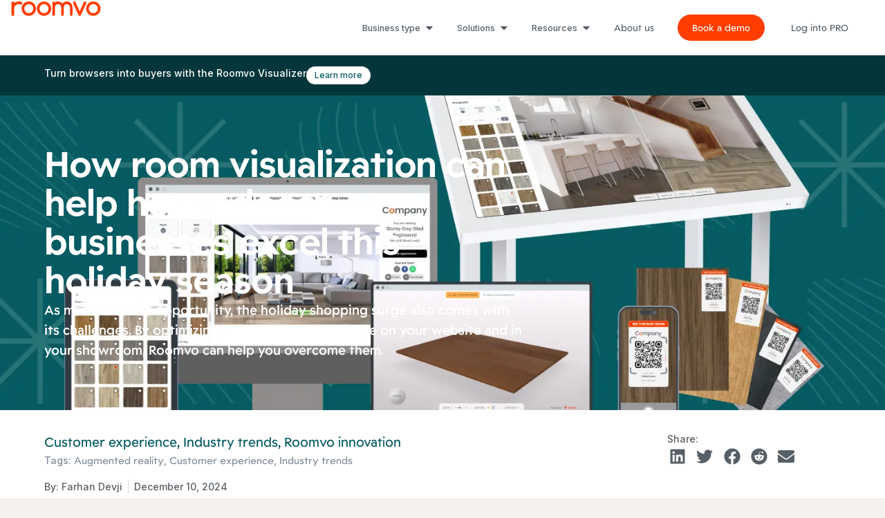

--- FILE ---
content_type: text/html; charset=UTF-8
request_url: https://get.roomvo.com/blog-post-how-room-visualization-can-help-home-decor-businesses-excel-this-holiday-season/
body_size: 50953
content:
<!doctype html>
<html dir="ltr" lang="en-US" prefix="og: //ogp.me/ns#">
<head>
<meta charset="UTF-8">
<meta name="viewport" content="width=device-width, initial-scale=1">
<link rel="profile" href="//gmpg.org/xfn/11">
<title>How room visualization can help home decor businesses excel this holiday season - Roomvo</title>
<!-- All in One SEO 4.7.5.1 - aioseo.com -->
<meta name="description" content="As much as it’s an opportunity, the holiday shopping surge also comes with its challenges. By optimizing the shopping experience on your website and in your showroom, Roomvo can help you overcome them." />
<meta name="robots" content="max-image-preview:large" />
<link rel="canonical" href="https://get.roomvo.com/blog-post-how-room-visualization-can-help-home-decor-businesses-excel-this-holiday-season/" />
<meta name="generator" content="All in One SEO (AIOSEO) 4.7.5.1" />
<meta property="og:locale" content="en_US" />
<meta property="og:site_name" content="Roomvo - A simpler, smarter way to shop." />
<meta property="og:type" content="article" />
<meta property="og:title" content="How room visualization can help home decor businesses excel this holiday season - Roomvo" />
<meta property="og:description" content="As much as it’s an opportunity, the holiday shopping surge also comes with its challenges. By optimizing the shopping experience on your website and in your showroom, Roomvo can help you overcome them." />
<meta property="og:url" content="//get.roomvo.com/blog-post-how-room-visualization-can-help-home-decor-businesses-excel-this-holiday-season/" />
<meta property="og:image" content="//get.staging.roomvo.com/wp-content/uploads/2023/07/share-fb.webp" />
<meta property="og:image:secure_url" content="//get.staging.roomvo.com/wp-content/uploads/2023/07/share-fb.webp" />
<meta property="article:published_time" content="2024-12-10T12:23:00+00:00" />
<meta property="article:modified_time" content="2024-12-11T23:45:22+00:00" />
<meta name="twitter:card" content="summary_large_image" />
<meta name="twitter:title" content="How room visualization can help home decor businesses excel this holiday season - Roomvo" />
<meta name="twitter:description" content="As much as it’s an opportunity, the holiday shopping surge also comes with its challenges. By optimizing the shopping experience on your website and in your showroom, Roomvo can help you overcome them." />
<meta name="twitter:image" content="//get.staging.roomvo.com/wp-content/uploads/2023/07/share-tw.webp" />
<script type="application/ld+json" class="aioseo-schema">
{"@context":"https:\/\/schema.org","@graph":[{"@type":"BlogPosting","@id":"https:\/\/get.roomvo.com\/blog-post-how-room-visualization-can-help-home-decor-businesses-excel-this-holiday-season\/#blogposting","name":"How room visualization can help home decor businesses excel this holiday season - Roomvo","headline":"How room visualization can help home decor businesses excel this holiday season","author":{"@id":"https:\/\/get.roomvo.com\/author\/admin\/#author"},"publisher":{"@id":"https:\/\/get.roomvo.com\/#organization"},"image":{"@type":"ImageObject","url":"https:\/\/get.roomvo.com\/wp-content\/uploads\/2023\/10\/Holiday-season-feature-Option-2.webp","width":1500,"height":1000},"datePublished":"2024-12-10T08:23:00-04:00","dateModified":"2024-12-11T19:45:22-04:00","inLanguage":"en-US","mainEntityOfPage":{"@id":"https:\/\/get.roomvo.com\/blog-post-how-room-visualization-can-help-home-decor-businesses-excel-this-holiday-season\/#webpage"},"isPartOf":{"@id":"https:\/\/get.roomvo.com\/blog-post-how-room-visualization-can-help-home-decor-businesses-excel-this-holiday-season\/#webpage"},"articleSection":"Customer experience, Industry trends, Roomvo innovation, Augmented reality, Customer experience, Industry trends, Farhan Devji"},{"@type":"BreadcrumbList","@id":"https:\/\/get.roomvo.com\/blog-post-how-room-visualization-can-help-home-decor-businesses-excel-this-holiday-season\/#breadcrumblist","itemListElement":[{"@type":"ListItem","@id":"https:\/\/get.roomvo.com\/#listItem","position":1,"name":"Home","item":"https:\/\/get.roomvo.com\/","nextItem":"https:\/\/get.roomvo.com\/blog-post-how-room-visualization-can-help-home-decor-businesses-excel-this-holiday-season\/#listItem"},{"@type":"ListItem","@id":"https:\/\/get.roomvo.com\/blog-post-how-room-visualization-can-help-home-decor-businesses-excel-this-holiday-season\/#listItem","position":2,"name":"How room visualization can help home decor businesses excel this holiday season","previousItem":"https:\/\/get.roomvo.com\/#listItem"}]},{"@type":"Organization","@id":"https:\/\/get.roomvo.com\/#organization","name":"Roomvo","description":"A simpler, smarter way to shop.","url":"https:\/\/get.roomvo.com\/","logo":{"@type":"ImageObject","url":"https:\/\/get.roomvo.com\/wp-content\/uploads\/2023\/04\/logo_roomvo.svg","@id":"https:\/\/get.roomvo.com\/blog-post-how-room-visualization-can-help-home-decor-businesses-excel-this-holiday-season\/#organizationLogo","caption":"Image of Roomvo Logo"},"image":{"@id":"https:\/\/get.roomvo.com\/blog-post-how-room-visualization-can-help-home-decor-businesses-excel-this-holiday-season\/#organizationLogo"}},{"@type":"Person","@id":"https:\/\/get.roomvo.com\/author\/admin\/#author","url":"https:\/\/get.roomvo.com\/author\/admin\/","name":"admin","image":{"@type":"ImageObject","@id":"https:\/\/get.roomvo.com\/blog-post-how-room-visualization-can-help-home-decor-businesses-excel-this-holiday-season\/#authorImage","url":"https:\/\/secure.gravatar.com\/avatar\/90c35f969b8f848eefad5b43f4c60d59cd04eacda5f6270f88a926ab3e09af2d?s=96&d=mm&r=g","width":96,"height":96,"caption":"admin"}},{"@type":"WebPage","@id":"https:\/\/get.roomvo.com\/blog-post-how-room-visualization-can-help-home-decor-businesses-excel-this-holiday-season\/#webpage","url":"https:\/\/get.roomvo.com\/blog-post-how-room-visualization-can-help-home-decor-businesses-excel-this-holiday-season\/","name":"How room visualization can help home decor businesses excel this holiday season - Roomvo","description":"As much as it\u2019s an opportunity, the holiday shopping surge also comes with its challenges. By optimizing the shopping experience on your website and in your showroom, Roomvo can help you overcome them.","inLanguage":"en-US","isPartOf":{"@id":"https:\/\/get.roomvo.com\/#website"},"breadcrumb":{"@id":"https:\/\/get.roomvo.com\/blog-post-how-room-visualization-can-help-home-decor-businesses-excel-this-holiday-season\/#breadcrumblist"},"author":{"@id":"https:\/\/get.roomvo.com\/author\/admin\/#author"},"creator":{"@id":"https:\/\/get.roomvo.com\/author\/admin\/#author"},"image":{"@type":"ImageObject","url":"https:\/\/get.roomvo.com\/wp-content\/uploads\/2023\/10\/Holiday-season-feature-Option-2.webp","@id":"https:\/\/get.roomvo.com\/blog-post-how-room-visualization-can-help-home-decor-businesses-excel-this-holiday-season\/#mainImage","width":1500,"height":1000},"primaryImageOfPage":{"@id":"https:\/\/get.roomvo.com\/blog-post-how-room-visualization-can-help-home-decor-businesses-excel-this-holiday-season\/#mainImage"},"datePublished":"2024-12-10T08:23:00-04:00","dateModified":"2024-12-11T19:45:22-04:00"},{"@type":"WebSite","@id":"https:\/\/get.roomvo.com\/#website","url":"https:\/\/get.roomvo.com\/","name":"Roomvo","description":"A simpler, smarter way to shop.","inLanguage":"en-US","publisher":{"@id":"https:\/\/get.roomvo.com\/#organization"}}]}
</script>
<!-- All in One SEO -->
<link rel="alternate" type="application/rss+xml" title="Roomvo &raquo; Feed" href="//get.roomvo.com/feed/" />
<link rel="alternate" type="application/rss+xml" title="Roomvo &raquo; Comments Feed" href="//get.roomvo.com/comments/feed/" />
<link rel="alternate" type="application/rss+xml" title="Roomvo &raquo; How room visualization can help home decor businesses excel this holiday season Comments Feed" href="//get.roomvo.com/blog-post-how-room-visualization-can-help-home-decor-businesses-excel-this-holiday-season/feed/" />
<link rel="alternate" title="oEmbed (JSON)" type="application/json+oembed" href="//get.roomvo.com/wp-json/oembed/1.0/embed?url=https%3A%2F%2Fget.roomvo.com%2Fblog-post-how-room-visualization-can-help-home-decor-businesses-excel-this-holiday-season%2F" />
<link rel="alternate" title="oEmbed (XML)" type="text/xml+oembed" href="//get.roomvo.com/wp-json/oembed/1.0/embed?url=https%3A%2F%2Fget.roomvo.com%2Fblog-post-how-room-visualization-can-help-home-decor-businesses-excel-this-holiday-season%2F&#038;format=xml" />
<link rel="stylesheet" type="text/css" href="//use.typekit.net/jeu6reo.css"><style id='wp-img-auto-sizes-contain-inline-css'>
img:is([sizes=auto i],[sizes^="auto," i]){contain-intrinsic-size:3000px 1500px}
/*# sourceURL=wp-img-auto-sizes-contain-inline-css */
</style>
<style id='wp-emoji-styles-inline-css'>
img.wp-smiley, img.emoji {
display: inline !important;
border: none !important;
box-shadow: none !important;
height: 1em !important;
width: 1em !important;
margin: 0 0.07em !important;
vertical-align: -0.1em !important;
background: none !important;
padding: 0 !important;
}
/*# sourceURL=wp-emoji-styles-inline-css */
</style>
<link rel='stylesheet' id='wp-block-library-css' href='//get.roomvo.com/wp-includes/css/dist/block-library/style.min.css?ver=6.9' media='all' />
<style id='wp-block-heading-inline-css'>
h1:where(.wp-block-heading).has-background,h2:where(.wp-block-heading).has-background,h3:where(.wp-block-heading).has-background,h4:where(.wp-block-heading).has-background,h5:where(.wp-block-heading).has-background,h6:where(.wp-block-heading).has-background{padding:1.25em 2.375em}h1.has-text-align-left[style*=writing-mode]:where([style*=vertical-lr]),h1.has-text-align-right[style*=writing-mode]:where([style*=vertical-rl]),h2.has-text-align-left[style*=writing-mode]:where([style*=vertical-lr]),h2.has-text-align-right[style*=writing-mode]:where([style*=vertical-rl]),h3.has-text-align-left[style*=writing-mode]:where([style*=vertical-lr]),h3.has-text-align-right[style*=writing-mode]:where([style*=vertical-rl]),h4.has-text-align-left[style*=writing-mode]:where([style*=vertical-lr]),h4.has-text-align-right[style*=writing-mode]:where([style*=vertical-rl]),h5.has-text-align-left[style*=writing-mode]:where([style*=vertical-lr]),h5.has-text-align-right[style*=writing-mode]:where([style*=vertical-rl]),h6.has-text-align-left[style*=writing-mode]:where([style*=vertical-lr]),h6.has-text-align-right[style*=writing-mode]:where([style*=vertical-rl]){rotate:180deg}
/*# sourceURL=//get.roomvo.com/wp-includes/blocks/heading/style.min.css */
</style>
<style id='wp-block-image-inline-css'>
.wp-block-image>a,.wp-block-image>figure>a{display:inline-block}.wp-block-image img{box-sizing:border-box;height:auto;max-width:100%;vertical-align:bottom}@media not (prefers-reduced-motion){.wp-block-image img.hide{visibility:hidden}.wp-block-image img.show{animation:show-content-image .4s}}.wp-block-image[style*=border-radius] img,.wp-block-image[style*=border-radius]>a{border-radius:inherit}.wp-block-image.has-custom-border img{box-sizing:border-box}.wp-block-image.aligncenter{text-align:center}.wp-block-image.alignfull>a,.wp-block-image.alignwide>a{width:100%}.wp-block-image.alignfull img,.wp-block-image.alignwide img{height:auto;width:100%}.wp-block-image .aligncenter,.wp-block-image .alignleft,.wp-block-image .alignright,.wp-block-image.aligncenter,.wp-block-image.alignleft,.wp-block-image.alignright{display:table}.wp-block-image .aligncenter>figcaption,.wp-block-image .alignleft>figcaption,.wp-block-image .alignright>figcaption,.wp-block-image.aligncenter>figcaption,.wp-block-image.alignleft>figcaption,.wp-block-image.alignright>figcaption{caption-side:bottom;display:table-caption}.wp-block-image .alignleft{float:left;margin:.5em 1em .5em 0}.wp-block-image .alignright{float:right;margin:.5em 0 .5em 1em}.wp-block-image .aligncenter{margin-left:auto;margin-right:auto}.wp-block-image :where(figcaption){margin-bottom:1em;margin-top:.5em}.wp-block-image.is-style-circle-mask img{border-radius:9999px}@supports ((-webkit-mask-image:none) or (mask-image:none)) or (-webkit-mask-image:none){.wp-block-image.is-style-circle-mask img{border-radius:0;-webkit-mask-image:url('data:image/svg+xml;utf8,<svg viewBox="0 0 100 100" xmlns="//www.w3.org/2000/svg"><circle cx="50" cy="50" r="50"/></svg>');mask-image:url('data:image/svg+xml;utf8,<svg viewBox="0 0 100 100" xmlns="//www.w3.org/2000/svg"><circle cx="50" cy="50" r="50"/></svg>');mask-mode:alpha;-webkit-mask-position:center;mask-position:center;-webkit-mask-repeat:no-repeat;mask-repeat:no-repeat;-webkit-mask-size:contain;mask-size:contain}}:root :where(.wp-block-image.is-style-rounded img,.wp-block-image .is-style-rounded img){border-radius:9999px}.wp-block-image figure{margin:0}.wp-lightbox-container{display:flex;flex-direction:column;position:relative}.wp-lightbox-container img{cursor:zoom-in}.wp-lightbox-container img:hover+button{opacity:1}.wp-lightbox-container button{align-items:center;backdrop-filter:blur(16px) saturate(180%);background-color:#5a5a5a40;border:none;border-radius:4px;cursor:zoom-in;display:flex;height:20px;justify-content:center;opacity:0;padding:0;position:absolute;right:16px;text-align:center;top:16px;width:20px;z-index:100}@media not (prefers-reduced-motion){.wp-lightbox-container button{transition:opacity .2s ease}}.wp-lightbox-container button:focus-visible{outline:3px auto #5a5a5a40;outline:3px auto -webkit-focus-ring-color;outline-offset:3px}.wp-lightbox-container button:hover{cursor:pointer;opacity:1}.wp-lightbox-container button:focus{opacity:1}.wp-lightbox-container button:focus,.wp-lightbox-container button:hover,.wp-lightbox-container button:not(:hover):not(:active):not(.has-background){background-color:#5a5a5a40;border:none}.wp-lightbox-overlay{box-sizing:border-box;cursor:zoom-out;height:100vh;left:0;overflow:hidden;position:fixed;top:0;visibility:hidden;width:100%;z-index:100000}.wp-lightbox-overlay .close-button{align-items:center;cursor:pointer;display:flex;justify-content:center;min-height:40px;min-width:40px;padding:0;position:absolute;right:calc(env(safe-area-inset-right) + 16px);top:calc(env(safe-area-inset-top) + 16px);z-index:5000000}.wp-lightbox-overlay .close-button:focus,.wp-lightbox-overlay .close-button:hover,.wp-lightbox-overlay .close-button:not(:hover):not(:active):not(.has-background){background:none;border:none}.wp-lightbox-overlay .lightbox-image-container{height:var(--wp--lightbox-container-height);left:50%;overflow:hidden;position:absolute;top:50%;transform:translate(-50%,-50%);transform-origin:top left;width:var(--wp--lightbox-container-width);z-index:9999999999}.wp-lightbox-overlay .wp-block-image{align-items:center;box-sizing:border-box;display:flex;height:100%;justify-content:center;margin:0;position:relative;transform-origin:0 0;width:100%;z-index:3000000}.wp-lightbox-overlay .wp-block-image img{height:var(--wp--lightbox-image-height);min-height:var(--wp--lightbox-image-height);min-width:var(--wp--lightbox-image-width);width:var(--wp--lightbox-image-width)}.wp-lightbox-overlay .wp-block-image figcaption{display:none}.wp-lightbox-overlay button{background:none;border:none}.wp-lightbox-overlay .scrim{background-color:#fff;height:100%;opacity:.9;position:absolute;width:100%;z-index:2000000}.wp-lightbox-overlay.active{visibility:visible}@media not (prefers-reduced-motion){.wp-lightbox-overlay.active{animation:turn-on-visibility .25s both}.wp-lightbox-overlay.active img{animation:turn-on-visibility .35s both}.wp-lightbox-overlay.show-closing-animation:not(.active){animation:turn-off-visibility .35s both}.wp-lightbox-overlay.show-closing-animation:not(.active) img{animation:turn-off-visibility .25s both}.wp-lightbox-overlay.zoom.active{animation:none;opacity:1;visibility:visible}.wp-lightbox-overlay.zoom.active .lightbox-image-container{animation:lightbox-zoom-in .4s}.wp-lightbox-overlay.zoom.active .lightbox-image-container img{animation:none}.wp-lightbox-overlay.zoom.active .scrim{animation:turn-on-visibility .4s forwards}.wp-lightbox-overlay.zoom.show-closing-animation:not(.active){animation:none}.wp-lightbox-overlay.zoom.show-closing-animation:not(.active) .lightbox-image-container{animation:lightbox-zoom-out .4s}.wp-lightbox-overlay.zoom.show-closing-animation:not(.active) .lightbox-image-container img{animation:none}.wp-lightbox-overlay.zoom.show-closing-animation:not(.active) .scrim{animation:turn-off-visibility .4s forwards}}@keyframes show-content-image{0%{visibility:hidden}99%{visibility:hidden}to{visibility:visible}}@keyframes turn-on-visibility{0%{opacity:0}to{opacity:1}}@keyframes turn-off-visibility{0%{opacity:1;visibility:visible}99%{opacity:0;visibility:visible}to{opacity:0;visibility:hidden}}@keyframes lightbox-zoom-in{0%{transform:translate(calc((-100vw + var(--wp--lightbox-scrollbar-width))/2 + var(--wp--lightbox-initial-left-position)),calc(-50vh + var(--wp--lightbox-initial-top-position))) scale(var(--wp--lightbox-scale))}to{transform:translate(-50%,-50%) scale(1)}}@keyframes lightbox-zoom-out{0%{transform:translate(-50%,-50%) scale(1);visibility:visible}99%{visibility:visible}to{transform:translate(calc((-100vw + var(--wp--lightbox-scrollbar-width))/2 + var(--wp--lightbox-initial-left-position)),calc(-50vh + var(--wp--lightbox-initial-top-position))) scale(var(--wp--lightbox-scale));visibility:hidden}}
/*# sourceURL=//get.roomvo.com/wp-includes/blocks/image/style.min.css */
</style>
<style id='wp-block-paragraph-inline-css'>
.is-small-text{font-size:.875em}.is-regular-text{font-size:1em}.is-large-text{font-size:2.25em}.is-larger-text{font-size:3em}.has-drop-cap:not(:focus):first-letter{float:left;font-size:8.4em;font-style:normal;font-weight:100;line-height:.68;margin:.05em .1em 0 0;text-transform:uppercase}body.rtl .has-drop-cap:not(:focus):first-letter{float:none;margin-left:.1em}p.has-drop-cap.has-background{overflow:hidden}:root :where(p.has-background){padding:1.25em 2.375em}:where(p.has-text-color:not(.has-link-color)) a{color:inherit}p.has-text-align-left[style*="writing-mode:vertical-lr"],p.has-text-align-right[style*="writing-mode:vertical-rl"]{rotate:180deg}
/*# sourceURL=//get.roomvo.com/wp-includes/blocks/paragraph/style.min.css */
</style>
<style id='wp-block-pullquote-inline-css'>
.wp-block-pullquote{box-sizing:border-box;margin:0 0 1em;overflow-wrap:break-word;padding:4em 0;text-align:center}.wp-block-pullquote blockquote,.wp-block-pullquote p{color:inherit}.wp-block-pullquote blockquote{margin:0}.wp-block-pullquote p{margin-top:0}.wp-block-pullquote p:last-child{margin-bottom:0}.wp-block-pullquote.alignleft,.wp-block-pullquote.alignright{max-width:420px}.wp-block-pullquote cite,.wp-block-pullquote footer{position:relative}.wp-block-pullquote .has-text-color a{color:inherit}.wp-block-pullquote.has-text-align-left blockquote{text-align:left}.wp-block-pullquote.has-text-align-right blockquote{text-align:right}.wp-block-pullquote.has-text-align-center blockquote{text-align:center}.wp-block-pullquote.is-style-solid-color{border:none}.wp-block-pullquote.is-style-solid-color blockquote{margin-left:auto;margin-right:auto;max-width:60%}.wp-block-pullquote.is-style-solid-color blockquote p{font-size:2em;margin-bottom:0;margin-top:0}.wp-block-pullquote.is-style-solid-color blockquote cite{font-style:normal;text-transform:none}.wp-block-pullquote :where(cite){color:inherit;display:block}
/*# sourceURL=//get.roomvo.com/wp-includes/blocks/pullquote/style.min.css */
</style>
<style id='wp-block-quote-inline-css'>
.wp-block-quote{box-sizing:border-box;overflow-wrap:break-word}.wp-block-quote.is-large:where(:not(.is-style-plain)),.wp-block-quote.is-style-large:where(:not(.is-style-plain)){margin-bottom:1em;padding:0 1em}.wp-block-quote.is-large:where(:not(.is-style-plain)) p,.wp-block-quote.is-style-large:where(:not(.is-style-plain)) p{font-size:1.5em;font-style:italic;line-height:1.6}.wp-block-quote.is-large:where(:not(.is-style-plain)) cite,.wp-block-quote.is-large:where(:not(.is-style-plain)) footer,.wp-block-quote.is-style-large:where(:not(.is-style-plain)) cite,.wp-block-quote.is-style-large:where(:not(.is-style-plain)) footer{font-size:1.125em;text-align:right}.wp-block-quote>cite{display:block}
/*# sourceURL=//get.roomvo.com/wp-includes/blocks/quote/style.min.css */
</style>
<style id='global-styles-inline-css'>
:root{--wp--preset--aspect-ratio--square: 1;--wp--preset--aspect-ratio--4-3: 4/3;--wp--preset--aspect-ratio--3-4: 3/4;--wp--preset--aspect-ratio--3-2: 3/2;--wp--preset--aspect-ratio--2-3: 2/3;--wp--preset--aspect-ratio--16-9: 16/9;--wp--preset--aspect-ratio--9-16: 9/16;--wp--preset--color--black: #000000;--wp--preset--color--cyan-bluish-gray: #abb8c3;--wp--preset--color--white: #ffffff;--wp--preset--color--pale-pink: #f78da7;--wp--preset--color--vivid-red: #cf2e2e;--wp--preset--color--luminous-vivid-orange: #ff6900;--wp--preset--color--luminous-vivid-amber: #fcb900;--wp--preset--color--light-green-cyan: #7bdcb5;--wp--preset--color--vivid-green-cyan: #00d084;--wp--preset--color--pale-cyan-blue: #8ed1fc;--wp--preset--color--vivid-cyan-blue: #0693e3;--wp--preset--color--vivid-purple: #9b51e0;--wp--preset--gradient--vivid-cyan-blue-to-vivid-purple: linear-gradient(135deg,rgb(6,147,227) 0%,rgb(155,81,224) 100%);--wp--preset--gradient--light-green-cyan-to-vivid-green-cyan: linear-gradient(135deg,rgb(122,220,180) 0%,rgb(0,208,130) 100%);--wp--preset--gradient--luminous-vivid-amber-to-luminous-vivid-orange: linear-gradient(135deg,rgb(252,185,0) 0%,rgb(255,105,0) 100%);--wp--preset--gradient--luminous-vivid-orange-to-vivid-red: linear-gradient(135deg,rgb(255,105,0) 0%,rgb(207,46,46) 100%);--wp--preset--gradient--very-light-gray-to-cyan-bluish-gray: linear-gradient(135deg,rgb(238,238,238) 0%,rgb(169,184,195) 100%);--wp--preset--gradient--cool-to-warm-spectrum: linear-gradient(135deg,rgb(74,234,220) 0%,rgb(151,120,209) 20%,rgb(207,42,186) 40%,rgb(238,44,130) 60%,rgb(251,105,98) 80%,rgb(254,248,76) 100%);--wp--preset--gradient--blush-light-purple: linear-gradient(135deg,rgb(255,206,236) 0%,rgb(152,150,240) 100%);--wp--preset--gradient--blush-bordeaux: linear-gradient(135deg,rgb(254,205,165) 0%,rgb(254,45,45) 50%,rgb(107,0,62) 100%);--wp--preset--gradient--luminous-dusk: linear-gradient(135deg,rgb(255,203,112) 0%,rgb(199,81,192) 50%,rgb(65,88,208) 100%);--wp--preset--gradient--pale-ocean: linear-gradient(135deg,rgb(255,245,203) 0%,rgb(182,227,212) 50%,rgb(51,167,181) 100%);--wp--preset--gradient--electric-grass: linear-gradient(135deg,rgb(202,248,128) 0%,rgb(113,206,126) 100%);--wp--preset--gradient--midnight: linear-gradient(135deg,rgb(2,3,129) 0%,rgb(40,116,252) 100%);--wp--preset--font-size--small: 13px;--wp--preset--font-size--medium: 20px;--wp--preset--font-size--large: 36px;--wp--preset--font-size--x-large: 42px;--wp--preset--spacing--20: 0.44rem;--wp--preset--spacing--30: 0.67rem;--wp--preset--spacing--40: 1rem;--wp--preset--spacing--50: 1.5rem;--wp--preset--spacing--60: 2.25rem;--wp--preset--spacing--70: 3.38rem;--wp--preset--spacing--80: 5.06rem;--wp--preset--shadow--natural: 6px 6px 9px rgba(0, 0, 0, 0.2);--wp--preset--shadow--deep: 12px 12px 50px rgba(0, 0, 0, 0.4);--wp--preset--shadow--sharp: 6px 6px 0px rgba(0, 0, 0, 0.2);--wp--preset--shadow--outlined: 6px 6px 0px -3px rgb(255, 255, 255), 6px 6px rgb(0, 0, 0);--wp--preset--shadow--crisp: 6px 6px 0px rgb(0, 0, 0);}:where(.is-layout-flex){gap: 0.5em;}:where(.is-layout-grid){gap: 0.5em;}body .is-layout-flex{display: flex;}.is-layout-flex{flex-wrap: wrap;align-items: center;}.is-layout-flex > :is(*, div){margin: 0;}body .is-layout-grid{display: grid;}.is-layout-grid > :is(*, div){margin: 0;}:where(.wp-block-columns.is-layout-flex){gap: 2em;}:where(.wp-block-columns.is-layout-grid){gap: 2em;}:where(.wp-block-post-template.is-layout-flex){gap: 1.25em;}:where(.wp-block-post-template.is-layout-grid){gap: 1.25em;}.has-black-color{color: var(--wp--preset--color--black) !important;}.has-cyan-bluish-gray-color{color: var(--wp--preset--color--cyan-bluish-gray) !important;}.has-white-color{color: var(--wp--preset--color--white) !important;}.has-pale-pink-color{color: var(--wp--preset--color--pale-pink) !important;}.has-vivid-red-color{color: var(--wp--preset--color--vivid-red) !important;}.has-luminous-vivid-orange-color{color: var(--wp--preset--color--luminous-vivid-orange) !important;}.has-luminous-vivid-amber-color{color: var(--wp--preset--color--luminous-vivid-amber) !important;}.has-light-green-cyan-color{color: var(--wp--preset--color--light-green-cyan) !important;}.has-vivid-green-cyan-color{color: var(--wp--preset--color--vivid-green-cyan) !important;}.has-pale-cyan-blue-color{color: var(--wp--preset--color--pale-cyan-blue) !important;}.has-vivid-cyan-blue-color{color: var(--wp--preset--color--vivid-cyan-blue) !important;}.has-vivid-purple-color{color: var(--wp--preset--color--vivid-purple) !important;}.has-black-background-color{background-color: var(--wp--preset--color--black) !important;}.has-cyan-bluish-gray-background-color{background-color: var(--wp--preset--color--cyan-bluish-gray) !important;}.has-white-background-color{background-color: var(--wp--preset--color--white) !important;}.has-pale-pink-background-color{background-color: var(--wp--preset--color--pale-pink) !important;}.has-vivid-red-background-color{background-color: var(--wp--preset--color--vivid-red) !important;}.has-luminous-vivid-orange-background-color{background-color: var(--wp--preset--color--luminous-vivid-orange) !important;}.has-luminous-vivid-amber-background-color{background-color: var(--wp--preset--color--luminous-vivid-amber) !important;}.has-light-green-cyan-background-color{background-color: var(--wp--preset--color--light-green-cyan) !important;}.has-vivid-green-cyan-background-color{background-color: var(--wp--preset--color--vivid-green-cyan) !important;}.has-pale-cyan-blue-background-color{background-color: var(--wp--preset--color--pale-cyan-blue) !important;}.has-vivid-cyan-blue-background-color{background-color: var(--wp--preset--color--vivid-cyan-blue) !important;}.has-vivid-purple-background-color{background-color: var(--wp--preset--color--vivid-purple) !important;}.has-black-border-color{border-color: var(--wp--preset--color--black) !important;}.has-cyan-bluish-gray-border-color{border-color: var(--wp--preset--color--cyan-bluish-gray) !important;}.has-white-border-color{border-color: var(--wp--preset--color--white) !important;}.has-pale-pink-border-color{border-color: var(--wp--preset--color--pale-pink) !important;}.has-vivid-red-border-color{border-color: var(--wp--preset--color--vivid-red) !important;}.has-luminous-vivid-orange-border-color{border-color: var(--wp--preset--color--luminous-vivid-orange) !important;}.has-luminous-vivid-amber-border-color{border-color: var(--wp--preset--color--luminous-vivid-amber) !important;}.has-light-green-cyan-border-color{border-color: var(--wp--preset--color--light-green-cyan) !important;}.has-vivid-green-cyan-border-color{border-color: var(--wp--preset--color--vivid-green-cyan) !important;}.has-pale-cyan-blue-border-color{border-color: var(--wp--preset--color--pale-cyan-blue) !important;}.has-vivid-cyan-blue-border-color{border-color: var(--wp--preset--color--vivid-cyan-blue) !important;}.has-vivid-purple-border-color{border-color: var(--wp--preset--color--vivid-purple) !important;}.has-vivid-cyan-blue-to-vivid-purple-gradient-background{background: var(--wp--preset--gradient--vivid-cyan-blue-to-vivid-purple) !important;}.has-light-green-cyan-to-vivid-green-cyan-gradient-background{background: var(--wp--preset--gradient--light-green-cyan-to-vivid-green-cyan) !important;}.has-luminous-vivid-amber-to-luminous-vivid-orange-gradient-background{background: var(--wp--preset--gradient--luminous-vivid-amber-to-luminous-vivid-orange) !important;}.has-luminous-vivid-orange-to-vivid-red-gradient-background{background: var(--wp--preset--gradient--luminous-vivid-orange-to-vivid-red) !important;}.has-very-light-gray-to-cyan-bluish-gray-gradient-background{background: var(--wp--preset--gradient--very-light-gray-to-cyan-bluish-gray) !important;}.has-cool-to-warm-spectrum-gradient-background{background: var(--wp--preset--gradient--cool-to-warm-spectrum) !important;}.has-blush-light-purple-gradient-background{background: var(--wp--preset--gradient--blush-light-purple) !important;}.has-blush-bordeaux-gradient-background{background: var(--wp--preset--gradient--blush-bordeaux) !important;}.has-luminous-dusk-gradient-background{background: var(--wp--preset--gradient--luminous-dusk) !important;}.has-pale-ocean-gradient-background{background: var(--wp--preset--gradient--pale-ocean) !important;}.has-electric-grass-gradient-background{background: var(--wp--preset--gradient--electric-grass) !important;}.has-midnight-gradient-background{background: var(--wp--preset--gradient--midnight) !important;}.has-small-font-size{font-size: var(--wp--preset--font-size--small) !important;}.has-medium-font-size{font-size: var(--wp--preset--font-size--medium) !important;}.has-large-font-size{font-size: var(--wp--preset--font-size--large) !important;}.has-x-large-font-size{font-size: var(--wp--preset--font-size--x-large) !important;}
:root :where(.wp-block-pullquote){font-size: 1.5em;line-height: 1.6;}
/*# sourceURL=global-styles-inline-css */
</style>
<style id='core-block-supports-inline-css'>
.wp-elements-4194798e0c21995498d589c404fa569f a:where(:not(.wp-element-button)){color:var(--wp--preset--color--vivid-red);}
/*# sourceURL=core-block-supports-inline-css */
</style>
<style id='classic-theme-styles-inline-css'>
/*! This file is auto-generated */
.wp-block-button__link{color:#fff;background-color:#32373c;border-radius:9999px;box-shadow:none;text-decoration:none;padding:calc(.667em + 2px) calc(1.333em + 2px);font-size:1.125em}.wp-block-file__button{background:#32373c;color:#fff;text-decoration:none}
/*# sourceURL=/wp-includes/css/classic-themes.min.css */
</style>
<link rel='stylesheet' id='hello-elementor-css' href='//get.roomvo.com/wp-content/themes/hello-elementor/style.min.css?ver=2.7.1' media='all' />
<link rel='stylesheet' id='hello-elementor-theme-style-css' href='//get.roomvo.com/wp-content/themes/hello-elementor/theme.min.css?ver=2.7.1' media='all' />
<link rel='stylesheet' id='elementor-frontend-css' href='//get.roomvo.com/wp-content/plugins/elementor/assets/css/frontend-lite.min.css?ver=3.21.5' media='all' />
<style id='elementor-frontend-inline-css'>
.elementor-kit-5{--e-global-color-secondary:#055B61;--e-global-color-primary:#503A29;--e-global-color-accent:#FF3D00;--e-global-color-text:#586067;--e-global-color-55371d0:#F4F1EE;--e-global-color-3d65f82:#AB8351;--e-global-color-42015bf:#E0B277;--e-global-color-4d09140:#FFFFFF;--e-global-color-0c89800:#FFFFFFB3;--e-global-color-29732f8:#FFFFFF66;--e-global-color-9c4472a:#FFFFFF4D;--e-global-color-04dc4a5:#F9FAFB;--e-global-color-417e4b5:#F0F2F4;--e-global-color-20e798c:#D9DEE3;--e-global-color-40cbf84:#C5CCD3;--e-global-color-6d99ac1:#9AA6B2;--e-global-color-2ba86a0:#818C98;--e-global-color-cdda7d1:#6A737C;--e-global-color-4e638f9:#464C51;--e-global-color-40c3668:#373C40;--e-global-color-6f5de03:#FFFFFF00;--e-global-color-35cb777:#FF3D00B3;--e-global-color-795ef8e:#C6A376;--e-global-color-80ba968:#0ACAD7;--e-global-color-7d49cd0:#FF865C;--e-global-color-54053b5:#89CB34;--e-global-color-12423e7:#ADADAD;--e-global-color-ac0463d:#DE94E0;--e-global-color-21fb7d3:#F5AE2E;--e-global-color-f4018af:#9CA5F6;--e-global-typography-primary-font-family:"widescreen";--e-global-typography-primary-font-weight:600;--e-global-typography-secondary-font-family:"widescreen";--e-global-typography-secondary-font-weight:700;--e-global-typography-text-font-family:"widescreen";--e-global-typography-text-font-size:1rem;--e-global-typography-text-font-weight:500;--e-global-typography-text-line-height:1.5rem;--e-global-typography-accent-font-family:"Inter";--e-global-typography-accent-font-weight:500;--e-global-typography-077e13d-font-family:"widescreen";--e-global-typography-077e13d-font-size:0.875rem;--e-global-typography-077e13d-font-weight:500;--e-global-typography-077e13d-line-height:125%;--e-global-typography-077e13d-letter-spacing:2%;--e-global-typography-288fa4c-font-family:"Inter";--e-global-typography-288fa4c-font-size:0.875rem;--e-global-typography-288fa4c-font-weight:500;--e-global-typography-288fa4c-line-height:125%;--e-global-typography-288fa4c-letter-spacing:2%;--e-global-typography-9e2486b-font-family:"Belleza";--e-global-typography-9e2486b-font-size:clamp(3.052rem, 2.2105rem + 2.8048vw, 4.209rem);--e-global-typography-9e2486b-font-weight:500;--e-global-typography-9e2486b-line-height:clamp(110%, 102.73% + 0.2424vw, 120%);--e-global-typography-9e2486b-letter-spacing:-2%;--e-global-typography-22e1ad4-font-family:"Belleza";--e-global-typography-22e1ad4-font-size:clamp(2.441rem, 1.9203rem + 1.7358vw, 3.157rem);--e-global-typography-22e1ad4-font-weight:500;--e-global-typography-22e1ad4-line-height:clamp(115%, 107.73% + 0.2424vw, 125%);--e-global-typography-22e1ad4-letter-spacing:-1.5%;--e-global-typography-351ee79-font-family:"Belleza";--e-global-typography-351ee79-font-size:clamp(1.953rem, 1.6505rem + 1.0085vw, 2.369rem);--e-global-typography-351ee79-font-weight:500;--e-global-typography-351ee79-line-height:clamp(120%, 112.73% + 0.2424vw, 130%);--e-global-typography-351ee79-letter-spacing:-1%;--e-global-typography-e4303a3-font-family:"Belleza";--e-global-typography-e4303a3-font-size:clamp(1.563rem, 1.4074rem + 0.5188vw, 1.777rem);--e-global-typography-e4303a3-font-weight:500;--e-global-typography-e4303a3-line-height:clamp(125%, 117.73% + 0.2424vw, 135%);--e-global-typography-e4303a3-letter-spacing:-.5%;--e-global-typography-9313f7f-font-family:"Inter";--e-global-typography-9313f7f-font-size:1.25rem;--e-global-typography-9313f7f-font-weight:600;--e-global-typography-9313f7f-line-height:clamp(150%, 135.45% + 0.4848vw, 170%);--e-global-typography-9313f7f-letter-spacing:2%;--e-global-typography-fa348a5-font-family:"Inter";--e-global-typography-fa348a5-font-size:1rem;--e-global-typography-fa348a5-font-weight:600;--e-global-typography-fa348a5-line-height:clamp(150%, 135.45% + 0.4848vw, 170%);--e-global-typography-fa348a5-letter-spacing:2%;--e-global-typography-7bf9372-font-family:"Inter";--e-global-typography-7bf9372-font-size:0.875rem;--e-global-typography-7bf9372-font-weight:600;--e-global-typography-7bf9372-line-height:clamp(150%, 135.45% + 0.4848vw, 170%);--e-global-typography-7bf9372-letter-spacing:2%;--e-global-typography-98d0cac-font-family:"Inter";--e-global-typography-98d0cac-font-size:1.25rem;--e-global-typography-98d0cac-font-weight:500;--e-global-typography-98d0cac-line-height:clamp(150%, 135.45% + 0.4848vw, 170%);--e-global-typography-98d0cac-letter-spacing:2%;--e-global-typography-5203c86-font-family:"Inter";--e-global-typography-5203c86-font-weight:500;--e-global-typography-5203c86-line-height:clamp(150%, 135.45% + 0.4848vw, 170%);--e-global-typography-5203c86-letter-spacing:2%;--e-global-typography-cf1da9f-font-family:"Inter";--e-global-typography-cf1da9f-font-size:0.875rem;--e-global-typography-cf1da9f-font-weight:500;--e-global-typography-cf1da9f-line-height:clamp(150%, 135.45% + 0.4848vw, 170%);--e-global-typography-cf1da9f-letter-spacing:2%;--e-global-typography-c26afeb-font-family:"Inter";--e-global-typography-c26afeb-font-size:0.6rem;--e-global-typography-c26afeb-font-weight:600;--e-global-typography-c26afeb-text-transform:uppercase;--e-global-typography-c26afeb-line-height:120%;--e-global-typography-d3566f7-font-family:"widescreen";--e-global-typography-d3566f7-font-size:clamp(3rem, 1rem + 5vw, 7rem);--e-global-typography-d3566f7-font-weight:700;--e-global-typography-d3566f7-line-height:clamp(3rem, 1rem + 5vw, 8rem);--e-global-typography-59321be-font-family:"widescreen";--e-global-typography-59321be-font-size:clamp(1.1rem, 0.75vw, 1.5rem);--e-global-typography-59321be-font-weight:600;--e-global-typography-59321be-line-height:1.66;--e-global-typography-8689ce8-font-family:"Inter";--e-global-typography-8689ce8-font-size:clamp(1rem, 0.75vw, 1.25rem);--e-global-typography-8689ce8-font-weight:400;--e-global-typography-8689ce8-line-height:1.5;--e-global-typography-6502308-font-family:"Inter";--e-global-typography-6502308-font-size:0.875rem;--e-global-typography-6502308-font-weight:500;--e-global-typography-6502308-line-height:1.25rem;--e-global-typography-db17540-font-family:"Inter";--e-global-typography-db17540-font-size:0.875rem;--e-global-typography-db17540-font-weight:700;--e-global-typography-db17540-line-height:1.25rem;--e-global-typography-eb59ad7-font-family:"Inter";--e-global-typography-eb59ad7-font-size:0.75rem;--e-global-typography-eb59ad7-font-weight:500;--e-global-typography-eb59ad7-line-height:1.125rem;--e-global-typography-9af9eb6-font-family:"Inter";--e-global-typography-9af9eb6-font-size:0.75rem;--e-global-typography-9af9eb6-font-weight:700;--e-global-typography-9af9eb6-line-height:1.125rem;--e-global-typography-5e711af-font-family:"Inter";--e-global-typography-5e711af-font-size:clamp(0.75rem, 0.75rem + 0.5vw, 1.25rem);--e-global-typography-5e711af-font-weight:500;--e-global-typography-5e711af-line-height:clamp(1.5rem, 1.3239rem + 0.5634vw, 2rem);--e-global-typography-597cb77-font-family:"Inter";--e-global-typography-597cb77-font-size:1rem;--e-global-typography-597cb77-font-weight:500;--e-global-typography-d4f745d-font-family:"Inter";--e-global-typography-d4f745d-font-size:0.875rem;--e-global-typography-d4f745d-font-weight:400;--e-global-typography-e2e2e26-font-family:"Inter";--e-global-typography-e2e2e26-font-size:0.875rem;--e-global-typography-e2e2e26-font-weight:400;--e-global-typography-d0f69ac-font-family:"Inter";--e-global-typography-d0f69ac-font-size:clamp(1rem, 1vw, 1.5rem);--e-global-typography-d0f69ac-font-weight:700;--e-global-typography-d0f69ac-line-height:1;--e-global-typography-1d41c84-font-family:"widescreen";--e-global-typography-1d41c84-font-size:clamp(1rem, 1.66vw, 2rem);--e-global-typography-1d41c84-font-weight:700;--e-global-typography-1d41c84-line-height:clamp(1.25rem, 2vw, 2.5rem);--e-global-typography-e846844-font-family:"widescreen";--e-global-typography-e846844-font-size:clamp(5rem, 6vw, 8rem);--e-global-typography-e846844-font-weight:800;--e-global-typography-e846844-line-height:1;--e-global-typography-e846844-letter-spacing:-4px;--e-global-typography-884ec6b-font-family:"Inter";--e-global-typography-884ec6b-font-size:0.875rem;--e-global-typography-884ec6b-font-weight:500;--e-global-typography-884ec6b-font-style:italic;color:var( --e-global-color-text );font-family:var( --e-global-typography-text-font-family ), Sans-serif;font-size:var( --e-global-typography-text-font-size );font-weight:var( --e-global-typography-text-font-weight );line-height:var( --e-global-typography-text-line-height );background-color:var( --e-global-color-55371d0 );}.elementor-kit-5 a{color:var( --e-global-color-accent );font-family:var( --e-global-typography-text-font-family ), Sans-serif;font-size:var( --e-global-typography-text-font-size );font-weight:var( --e-global-typography-text-font-weight );line-height:var( --e-global-typography-text-line-height );}.elementor-kit-5 a:hover{color:#B82C00;}.elementor-kit-5 h1{color:var( --e-global-color-primary );font-family:"widescreen", Sans-serif;font-size:clamp(3rem, 4vw, 4.5rem);font-weight:700;line-height:1.1;letter-spacing:-0.02em;}.elementor-kit-5 h2{color:var( --e-global-color-primary );font-family:"widescreen", Sans-serif;font-size:clamp(3rem, 1.5vw, 3.5rem);font-weight:700;line-height:1.2;letter-spacing:0em;}.elementor-kit-5 h3{color:var( --e-global-color-primary );font-family:"widescreen", Sans-serif;font-size:clamp(2.25rem, 2vw, 2.75rem);font-weight:700;line-height:1.25;}.elementor-kit-5 h4{color:var( --e-global-color-primary );font-family:"widescreen", Sans-serif;font-size:clamp(1.25rem, 2vw, 2.25rem);font-weight:600;line-height:1.5;}.elementor-kit-5 h5{color:var( --e-global-color-primary );font-family:"widescreen", Sans-serif;font-size:clamp(1.25rem, 2vw, 2.5rem);font-weight:400;line-height:1.33;}.elementor-kit-5 h6{color:var( --e-global-color-primary );font-family:"widescreen", Sans-serif;font-size:clamp(1.25rem, 1.25vw, 1.5rem);font-weight:600;line-height:1.25;}.elementor-kit-5 button,.elementor-kit-5 input[type="button"],.elementor-kit-5 input[type="submit"],.elementor-kit-5 .elementor-button{color:var( --e-global-color-4d09140 );background-color:var( --e-global-color-accent );border-radius:50px 50px 50px 50px;padding:0.425rem 1.25rem 0.375rem 1.25rem;}.elementor-kit-5 button:hover,.elementor-kit-5 button:focus,.elementor-kit-5 input[type="button"]:hover,.elementor-kit-5 input[type="button"]:focus,.elementor-kit-5 input[type="submit"]:hover,.elementor-kit-5 input[type="submit"]:focus,.elementor-kit-5 .elementor-button:hover,.elementor-kit-5 .elementor-button:focus{color:var( --e-global-color-4d09140 );background-color:var( --e-global-color-35cb777 );}.elementor-section.elementor-section-boxed > .elementor-container{max-width:1360px;}.e-con{--container-max-width:1360px;--container-default-padding-top:0px;--container-default-padding-right:0px;--container-default-padding-bottom:0px;--container-default-padding-left:0px;}.elementor-widget:not(:last-child){margin-block-end:1.5rem;}.elementor-element{--widgets-spacing:1.5rem 1.5rem;}.elementor-kit-5 e-page-transition{background-color:var( --e-global-color-secondary );}@media(max-width:1024px){.elementor-kit-5{font-size:var( --e-global-typography-text-font-size );line-height:var( --e-global-typography-text-line-height );}.elementor-kit-5 a{font-size:var( --e-global-typography-text-font-size );line-height:var( --e-global-typography-text-line-height );}.elementor-section.elementor-section-boxed > .elementor-container{max-width:1024px;}.e-con{--container-max-width:1024px;}.site-header{padding-right:1.25rem;padding-left:1.25rem;}}@media(max-width:767px){.elementor-kit-5{font-size:var( --e-global-typography-text-font-size );line-height:var( --e-global-typography-text-line-height );}.elementor-kit-5 a{font-size:var( --e-global-typography-text-font-size );line-height:var( --e-global-typography-text-line-height );}.elementor-kit-5 button,.elementor-kit-5 input[type="button"],.elementor-kit-5 input[type="submit"],.elementor-kit-5 .elementor-button{padding:.75rem 1.5rem .75rem 1.5rem;}.elementor-section.elementor-section-boxed > .elementor-container{max-width:767px;}.e-con{--container-max-width:767px;}.site-header{padding-right:1.25rem;padding-left:1.25rem;}}/* Start custom CSS */html {
scroll-padding-top: 4rem;
}/* End custom CSS */
.elementor-10554 .elementor-element.elementor-element-ce141f2{--display:flex;--min-height:80px;--flex-direction:row;--container-widget-width:calc( ( 1 - var( --container-widget-flex-grow ) ) * 100% );--container-widget-height:100%;--container-widget-flex-grow:1;--container-widget-align-self:stretch;--align-items:center;--gap:0px 0px;--background-transition:0.3s;--margin-top:0px;--margin-bottom:-80px;--margin-left:0px;--margin-right:0px;--padding-top:0rem;--padding-bottom:0rem;--padding-left:1rem;--padding-right:1rem;--z-index:95;}.elementor-10554 .elementor-element.elementor-element-ce141f2:not(.elementor-motion-effects-element-type-background), .elementor-10554 .elementor-element.elementor-element-ce141f2 > .elementor-motion-effects-container > .elementor-motion-effects-layer{background-color:var( --e-global-color-4d09140 );}.elementor-10554 .elementor-element.elementor-element-ce141f2, .elementor-10554 .elementor-element.elementor-element-ce141f2::before{--border-transition:0.3s;}.elementor-10554 .elementor-element.elementor-element-d5d734a{--display:flex;--background-transition:0.3s;--padding-top:0px;--padding-bottom:0px;--padding-left:0px;--padding-right:0px;}.elementor-10554 .elementor-element.elementor-element-4c6712a{text-align:left;}.elementor-10554 .elementor-element.elementor-element-4c6712a img{width:100%;max-width:130px;}.elementor-10554 .elementor-element.elementor-element-8491683{--display:flex;--flex-direction:row;--container-widget-width:calc( ( 1 - var( --container-widget-flex-grow ) ) * 100% );--container-widget-height:100%;--container-widget-flex-grow:1;--container-widget-align-self:stretch;--justify-content:flex-end;--align-items:center;--gap:2% 2%;--flex-wrap:nowrap;--background-transition:0.3s;--padding-top:0px;--padding-bottom:0px;--padding-left:0px;--padding-right:0px;}.elementor-10554 .elementor-element.elementor-element-8491683.e-con{--align-self:center;}.elementor-10554 .elementor-element.elementor-element-e0f4535{--display:flex;--flex-direction:row;--container-widget-width:initial;--container-widget-height:100%;--container-widget-flex-grow:1;--container-widget-align-self:stretch;--justify-content:space-between;--gap:2.5vw 2.5vw;--flex-wrap:nowrap;--background-transition:0.3s;box-shadow:0px 24px 24px -12px rgba(0, 0, 0, 0.2);--margin-top:0.5rem;--margin-bottom:0rem;--margin-left:0rem;--margin-right:0rem;--padding-top:1rem;--padding-bottom:1rem;--padding-left:1rem;--padding-right:1rem;}.elementor-10554 .elementor-element.elementor-element-c71999d{--display:flex;--flex-direction:row;--container-widget-width:initial;--container-widget-height:100%;--container-widget-flex-grow:1;--container-widget-align-self:stretch;--background-transition:0.3s;}.elementor-10554 .elementor-element.elementor-element-f2c879a{--display:flex;--flex-direction:column;--container-widget-width:calc( ( 1 - var( --container-widget-flex-grow ) ) * 100% );--container-widget-height:initial;--container-widget-flex-grow:0;--container-widget-align-self:initial;--justify-content:flex-start;--align-items:stretch;--background-transition:0.3s;--padding-top:2vw;--padding-bottom:2vw;--padding-left:2vw;--padding-right:2vw;}.elementor-10554 .elementor-element.elementor-element-f2c879a.e-con{--align-self:stretch;}.elementor-10554 .elementor-element.elementor-element-5374f0e{color:var( --e-global-color-2ba86a0 );font-family:var( --e-global-typography-eb59ad7-font-family ), Sans-serif;font-size:var( --e-global-typography-eb59ad7-font-size );font-weight:var( --e-global-typography-eb59ad7-font-weight );line-height:var( --e-global-typography-eb59ad7-line-height );letter-spacing:var( --e-global-typography-eb59ad7-letter-spacing );word-spacing:var( --e-global-typography-eb59ad7-word-spacing );}.elementor-10554 .elementor-element.elementor-element-0d93dd1{color:var( --e-global-color-2ba86a0 );font-family:var( --e-global-typography-6502308-font-family ), Sans-serif;font-size:var( --e-global-typography-6502308-font-size );font-weight:var( --e-global-typography-6502308-font-weight );line-height:var( --e-global-typography-6502308-line-height );letter-spacing:var( --e-global-typography-6502308-letter-spacing );word-spacing:var( --e-global-typography-6502308-word-spacing );}.elementor-10554 .elementor-element.elementor-element-25e6aef{--display:flex;--background-transition:0.3s;--padding-top:2vw;--padding-bottom:2vw;--padding-left:2vw;--padding-right:2vw;}.elementor-10554 .elementor-element.elementor-element-25e6aef.e-con{--align-self:stretch;}.elementor-10554 .elementor-element.elementor-element-ae10a4a{color:var( --e-global-color-2ba86a0 );font-family:var( --e-global-typography-eb59ad7-font-family ), Sans-serif;font-size:var( --e-global-typography-eb59ad7-font-size );font-weight:var( --e-global-typography-eb59ad7-font-weight );line-height:var( --e-global-typography-eb59ad7-line-height );letter-spacing:var( --e-global-typography-eb59ad7-letter-spacing );word-spacing:var( --e-global-typography-eb59ad7-word-spacing );}.elementor-10554 .elementor-element.elementor-element-d7da514{color:var( --e-global-color-2ba86a0 );font-family:var( --e-global-typography-6502308-font-family ), Sans-serif;font-size:var( --e-global-typography-6502308-font-size );font-weight:var( --e-global-typography-6502308-font-weight );line-height:var( --e-global-typography-6502308-line-height );letter-spacing:var( --e-global-typography-6502308-letter-spacing );word-spacing:var( --e-global-typography-6502308-word-spacing );}.elementor-10554 .elementor-element.elementor-element-eace2b1{--display:flex;--flex-direction:column;--container-widget-width:calc( ( 1 - var( --container-widget-flex-grow ) ) * 100% );--container-widget-height:initial;--container-widget-flex-grow:0;--container-widget-align-self:initial;--justify-content:flex-start;--align-items:stretch;--background-transition:0.3s;--padding-top:2vw;--padding-bottom:2vw;--padding-left:2vw;--padding-right:2vw;}.elementor-10554 .elementor-element.elementor-element-eace2b1.e-con{--align-self:stretch;}.elementor-10554 .elementor-element.elementor-element-c8d4e63{color:var( --e-global-color-2ba86a0 );font-family:var( --e-global-typography-eb59ad7-font-family ), Sans-serif;font-size:var( --e-global-typography-eb59ad7-font-size );font-weight:var( --e-global-typography-eb59ad7-font-weight );line-height:var( --e-global-typography-eb59ad7-line-height );letter-spacing:var( --e-global-typography-eb59ad7-letter-spacing );word-spacing:var( --e-global-typography-eb59ad7-word-spacing );}.elementor-10554 .elementor-element.elementor-element-9af882d{color:var( --e-global-color-2ba86a0 );font-family:var( --e-global-typography-6502308-font-family ), Sans-serif;font-size:var( --e-global-typography-6502308-font-size );font-weight:var( --e-global-typography-6502308-font-weight );line-height:var( --e-global-typography-6502308-line-height );letter-spacing:var( --e-global-typography-6502308-letter-spacing );word-spacing:var( --e-global-typography-6502308-word-spacing );}.elementor-10554 .elementor-element.elementor-element-417db47{--display:flex;--background-transition:0.3s;--padding-top:2vw;--padding-bottom:2vw;--padding-left:2vw;--padding-right:2vw;}.elementor-10554 .elementor-element.elementor-element-417db47.e-con{--align-self:stretch;}.elementor-10554 .elementor-element.elementor-element-d2b674c{color:var( --e-global-color-2ba86a0 );font-family:var( --e-global-typography-eb59ad7-font-family ), Sans-serif;font-size:var( --e-global-typography-eb59ad7-font-size );font-weight:var( --e-global-typography-eb59ad7-font-weight );line-height:var( --e-global-typography-eb59ad7-line-height );letter-spacing:var( --e-global-typography-eb59ad7-letter-spacing );word-spacing:var( --e-global-typography-eb59ad7-word-spacing );}.elementor-10554 .elementor-element.elementor-element-566422e{color:var( --e-global-color-2ba86a0 );font-family:var( --e-global-typography-6502308-font-family ), Sans-serif;font-size:var( --e-global-typography-6502308-font-size );font-weight:var( --e-global-typography-6502308-font-weight );line-height:var( --e-global-typography-6502308-line-height );letter-spacing:var( --e-global-typography-6502308-letter-spacing );word-spacing:var( --e-global-typography-6502308-word-spacing );}.elementor-10554 .elementor-element.elementor-element-6e9b71d{--display:flex;--background-transition:0.3s;--padding-top:2vw;--padding-bottom:2vw;--padding-left:2vw;--padding-right:2vw;}.elementor-10554 .elementor-element.elementor-element-6e9b71d.e-con{--align-self:stretch;}.elementor-10554 .elementor-element.elementor-element-42c3fd8{color:var( --e-global-color-2ba86a0 );font-family:var( --e-global-typography-eb59ad7-font-family ), Sans-serif;font-size:var( --e-global-typography-eb59ad7-font-size );font-weight:var( --e-global-typography-eb59ad7-font-weight );line-height:var( --e-global-typography-eb59ad7-line-height );letter-spacing:var( --e-global-typography-eb59ad7-letter-spacing );word-spacing:var( --e-global-typography-eb59ad7-word-spacing );}.elementor-10554 .elementor-element.elementor-element-70f83bb{color:var( --e-global-color-2ba86a0 );font-family:var( --e-global-typography-6502308-font-family ), Sans-serif;font-size:var( --e-global-typography-6502308-font-size );font-weight:var( --e-global-typography-6502308-font-weight );line-height:var( --e-global-typography-6502308-line-height );letter-spacing:var( --e-global-typography-6502308-letter-spacing );word-spacing:var( --e-global-typography-6502308-word-spacing );}.elementor-10554 .elementor-element.elementor-element-f709114{--display:flex;--flex-direction:row;--container-widget-width:initial;--container-widget-height:100%;--container-widget-flex-grow:1;--container-widget-align-self:stretch;--gap:0px 0px;--background-transition:0.3s;box-shadow:0px 24px 24px -12px rgba(0, 0, 0, 0.2);--margin-top:0.5rem;--margin-bottom:0rem;--margin-left:0rem;--margin-right:0rem;--padding-top:1rem;--padding-bottom:1rem;--padding-left:1rem;--padding-right:1rem;}.elementor-10554 .elementor-element.elementor-element-29ef008{--display:flex;--flex-direction:row;--container-widget-width:initial;--container-widget-height:100%;--container-widget-flex-grow:1;--container-widget-align-self:stretch;--background-transition:0.3s;--padding-top:0rem;--padding-bottom:0rem;--padding-left:0rem;--padding-right:0rem;}.elementor-10554 .elementor-element.elementor-element-489c492{--display:grid;--e-con-grid-template-columns:repeat(5, 1fr);--e-con-grid-template-rows:repeat(2, 1fr);--gap:1vw 1vw;--grid-auto-flow:column;--align-items:stretch;--background-transition:0.3s;--margin-top:0px;--margin-bottom:0px;--margin-left:0px;--margin-right:0px;--padding-top:0rem;--padding-bottom:0rem;--padding-left:0rem;--padding-right:0rem;}.elementor-10554 .elementor-element.elementor-element-bdf2e1b{--display:flex;--flex-direction:column;--container-widget-width:100%;--container-widget-height:initial;--container-widget-flex-grow:0;--container-widget-align-self:initial;--gap:0vw 0vw;--background-transition:0.3s;border-style:solid;--border-style:solid;border-width:0px 0px 0px 0px;--border-top-width:0px;--border-right-width:0px;--border-bottom-width:0px;--border-left-width:0px;border-color:var( --e-global-color-40cbf84 );--border-color:var( --e-global-color-40cbf84 );--padding-top:2vw;--padding-bottom:2vw;--padding-left:2vw;--padding-right:2vw;}.elementor-10554 .elementor-element.elementor-element-bdf2e1b, .elementor-10554 .elementor-element.elementor-element-bdf2e1b::before{--border-transition:0.3s;}.elementor-10554 .elementor-element.elementor-element-bdf2e1b.e-con{--align-self:stretch;}.elementor-10554 .elementor-element.elementor-element-46c8dc7{color:var( --e-global-color-2ba86a0 );font-family:var( --e-global-typography-6502308-font-family ), Sans-serif;font-size:var( --e-global-typography-6502308-font-size );font-weight:var( --e-global-typography-6502308-font-weight );line-height:var( --e-global-typography-6502308-line-height );letter-spacing:var( --e-global-typography-6502308-letter-spacing );word-spacing:var( --e-global-typography-6502308-word-spacing );}.elementor-10554 .elementor-element.elementor-element-46c8dc7 > .elementor-widget-container{margin:0rem 0rem 0rem 0rem;}.elementor-10554 .elementor-element.elementor-element-d478bea{--display:grid;--e-con-grid-template-columns:repeat(1, 1fr);--e-con-grid-template-rows:repeat(7, 1fr);--gap:0vw 1vw;--grid-auto-flow:row;--align-items:start;--background-transition:0.3s;--border-radius:1rem 1rem 1rem 1rem;--margin-top:0vw;--margin-bottom:0vw;--margin-left:0vw;--margin-right:0vw;--padding-top:0rem;--padding-bottom:0rem;--padding-left:0rem;--padding-right:0rem;}.elementor-10554 .elementor-element.elementor-element-d478bea, .elementor-10554 .elementor-element.elementor-element-d478bea::before{--border-transition:0.3s;}.elementor-10554 .elementor-element.elementor-element-d478bea.e-con{--align-self:stretch;}.elementor-10554 .elementor-element.elementor-element-30ff314{--display:flex;--flex-direction:column;--container-widget-width:100%;--container-widget-height:initial;--container-widget-flex-grow:0;--container-widget-align-self:initial;--gap:0rem 0rem;--background-transition:0.3s;border-style:solid;--border-style:solid;border-width:0px 0px 1px 0px;--border-top-width:0px;--border-right-width:0px;--border-bottom-width:1px;--border-left-width:0px;border-color:var( --e-global-color-40cbf84 );--border-color:var( --e-global-color-40cbf84 );--margin-top:0vw;--margin-bottom:0vw;--margin-left:0vw;--margin-right:0vw;--padding-top:0rem;--padding-bottom:0rem;--padding-left:0rem;--padding-right:0rem;}.elementor-10554 .elementor-element.elementor-element-30ff314, .elementor-10554 .elementor-element.elementor-element-30ff314::before{--border-transition:0.3s;}.elementor-10554 .elementor-element.elementor-element-30ff314.e-con{--align-self:stretch;}.elementor-10554 .elementor-element.elementor-element-7b66693{color:var( --e-global-color-2ba86a0 );font-family:var( --e-global-typography-6502308-font-family ), Sans-serif;font-size:var( --e-global-typography-6502308-font-size );font-weight:var( --e-global-typography-6502308-font-weight );line-height:var( --e-global-typography-6502308-line-height );letter-spacing:var( --e-global-typography-6502308-letter-spacing );word-spacing:var( --e-global-typography-6502308-word-spacing );}.elementor-10554 .elementor-element.elementor-element-7b66693 > .elementor-widget-container{margin:0rem 0rem -1rem 0rem;}.elementor-10554 .elementor-element.elementor-element-1a9414a{--display:flex;--flex-direction:column;--container-widget-width:100%;--container-widget-height:initial;--container-widget-flex-grow:0;--container-widget-align-self:initial;--gap:0rem 0rem;--background-transition:0.3s;border-style:solid;--border-style:solid;border-width:0px 0px 1px 0px;--border-top-width:0px;--border-right-width:0px;--border-bottom-width:1px;--border-left-width:0px;border-color:var( --e-global-color-40cbf84 );--border-color:var( --e-global-color-40cbf84 );--margin-top:0vw;--margin-bottom:0vw;--margin-left:0vw;--margin-right:0vw;--padding-top:0rem;--padding-bottom:0rem;--padding-left:0rem;--padding-right:0rem;}.elementor-10554 .elementor-element.elementor-element-1a9414a, .elementor-10554 .elementor-element.elementor-element-1a9414a::before{--border-transition:0.3s;}.elementor-10554 .elementor-element.elementor-element-1a9414a.e-con{--align-self:stretch;}.elementor-10554 .elementor-element.elementor-element-1841aaf{color:var( --e-global-color-2ba86a0 );font-family:var( --e-global-typography-6502308-font-family ), Sans-serif;font-size:var( --e-global-typography-6502308-font-size );font-weight:var( --e-global-typography-6502308-font-weight );line-height:var( --e-global-typography-6502308-line-height );letter-spacing:var( --e-global-typography-6502308-letter-spacing );word-spacing:var( --e-global-typography-6502308-word-spacing );}.elementor-10554 .elementor-element.elementor-element-1841aaf > .elementor-widget-container{margin:0rem 0rem -1rem 0rem;}.elementor-10554 .elementor-element.elementor-element-c8690b9{--display:flex;--flex-direction:column;--container-widget-width:100%;--container-widget-height:initial;--container-widget-flex-grow:0;--container-widget-align-self:initial;--gap:0rem 0rem;--background-transition:0.3s;border-style:solid;--border-style:solid;border-width:0px 0px 1px 0px;--border-top-width:0px;--border-right-width:0px;--border-bottom-width:1px;--border-left-width:0px;border-color:var( --e-global-color-40cbf84 );--border-color:var( --e-global-color-40cbf84 );--margin-top:0vw;--margin-bottom:0vw;--margin-left:0vw;--margin-right:0vw;--padding-top:0rem;--padding-bottom:0rem;--padding-left:0rem;--padding-right:0rem;}.elementor-10554 .elementor-element.elementor-element-c8690b9, .elementor-10554 .elementor-element.elementor-element-c8690b9::before{--border-transition:0.3s;}.elementor-10554 .elementor-element.elementor-element-c8690b9.e-con{--align-self:stretch;}.elementor-10554 .elementor-element.elementor-element-59bceb1{color:var( --e-global-color-2ba86a0 );font-family:var( --e-global-typography-6502308-font-family ), Sans-serif;font-size:var( --e-global-typography-6502308-font-size );font-weight:var( --e-global-typography-6502308-font-weight );line-height:var( --e-global-typography-6502308-line-height );letter-spacing:var( --e-global-typography-6502308-letter-spacing );word-spacing:var( --e-global-typography-6502308-word-spacing );}.elementor-10554 .elementor-element.elementor-element-59bceb1 > .elementor-widget-container{margin:0rem 0rem -1rem 0rem;}.elementor-10554 .elementor-element.elementor-element-3d16bd5{--display:flex;--flex-direction:column;--container-widget-width:100%;--container-widget-height:initial;--container-widget-flex-grow:0;--container-widget-align-self:initial;--gap:0rem 0rem;--background-transition:0.3s;border-style:solid;--border-style:solid;border-width:0px 0px 1px 0px;--border-top-width:0px;--border-right-width:0px;--border-bottom-width:1px;--border-left-width:0px;border-color:var( --e-global-color-40cbf84 );--border-color:var( --e-global-color-40cbf84 );--margin-top:0vw;--margin-bottom:0vw;--margin-left:0vw;--margin-right:0vw;--padding-top:0rem;--padding-bottom:0rem;--padding-left:0rem;--padding-right:0rem;}.elementor-10554 .elementor-element.elementor-element-3d16bd5, .elementor-10554 .elementor-element.elementor-element-3d16bd5::before{--border-transition:0.3s;}.elementor-10554 .elementor-element.elementor-element-3d16bd5.e-con{--align-self:stretch;}.elementor-10554 .elementor-element.elementor-element-1a75c0f{color:var( --e-global-color-2ba86a0 );font-family:var( --e-global-typography-6502308-font-family ), Sans-serif;font-size:var( --e-global-typography-6502308-font-size );font-weight:var( --e-global-typography-6502308-font-weight );line-height:var( --e-global-typography-6502308-line-height );letter-spacing:var( --e-global-typography-6502308-letter-spacing );word-spacing:var( --e-global-typography-6502308-word-spacing );}.elementor-10554 .elementor-element.elementor-element-1a75c0f > .elementor-widget-container{margin:0rem 0rem -1rem 0rem;}.elementor-10554 .elementor-element.elementor-element-a457230{--display:flex;--flex-direction:column;--container-widget-width:100%;--container-widget-height:initial;--container-widget-flex-grow:0;--container-widget-align-self:initial;--gap:0rem 0rem;--background-transition:0.3s;border-style:solid;--border-style:solid;border-width:0px 0px 1px 0px;--border-top-width:0px;--border-right-width:0px;--border-bottom-width:1px;--border-left-width:0px;border-color:var( --e-global-color-40cbf84 );--border-color:var( --e-global-color-40cbf84 );--margin-top:0vw;--margin-bottom:0vw;--margin-left:0vw;--margin-right:0vw;--padding-top:0rem;--padding-bottom:0rem;--padding-left:0rem;--padding-right:0rem;}.elementor-10554 .elementor-element.elementor-element-a457230, .elementor-10554 .elementor-element.elementor-element-a457230::before{--border-transition:0.3s;}.elementor-10554 .elementor-element.elementor-element-a457230.e-con{--align-self:stretch;}.elementor-10554 .elementor-element.elementor-element-600bc1b{color:var( --e-global-color-2ba86a0 );font-family:var( --e-global-typography-6502308-font-family ), Sans-serif;font-size:var( --e-global-typography-6502308-font-size );font-weight:var( --e-global-typography-6502308-font-weight );line-height:var( --e-global-typography-6502308-line-height );letter-spacing:var( --e-global-typography-6502308-letter-spacing );word-spacing:var( --e-global-typography-6502308-word-spacing );}.elementor-10554 .elementor-element.elementor-element-600bc1b > .elementor-widget-container{margin:0rem 0rem -1rem 0rem;}.elementor-10554 .elementor-element.elementor-element-23e5abc{--display:flex;--flex-direction:column;--container-widget-width:100%;--container-widget-height:initial;--container-widget-flex-grow:0;--container-widget-align-self:initial;--gap:0rem 0rem;--background-transition:0.3s;border-style:solid;--border-style:solid;border-width:0px 0px 1px 0px;--border-top-width:0px;--border-right-width:0px;--border-bottom-width:1px;--border-left-width:0px;border-color:#C5CCD3;--border-color:#C5CCD3;--margin-top:0vw;--margin-bottom:0vw;--margin-left:0vw;--margin-right:0vw;--padding-top:0rem;--padding-bottom:0rem;--padding-left:0rem;--padding-right:0rem;}.elementor-10554 .elementor-element.elementor-element-23e5abc, .elementor-10554 .elementor-element.elementor-element-23e5abc::before{--border-transition:0.3s;}.elementor-10554 .elementor-element.elementor-element-23e5abc.e-con{--align-self:stretch;}.elementor-10554 .elementor-element.elementor-element-b8854bf{color:var( --e-global-color-2ba86a0 );font-family:var( --e-global-typography-6502308-font-family ), Sans-serif;font-size:var( --e-global-typography-6502308-font-size );font-weight:var( --e-global-typography-6502308-font-weight );line-height:var( --e-global-typography-6502308-line-height );letter-spacing:var( --e-global-typography-6502308-letter-spacing );word-spacing:var( --e-global-typography-6502308-word-spacing );}.elementor-10554 .elementor-element.elementor-element-b8854bf > .elementor-widget-container{margin:0rem 0rem -1rem 0rem;}.elementor-10554 .elementor-element.elementor-element-910e861{--display:flex;--flex-direction:column;--container-widget-width:100%;--container-widget-height:initial;--container-widget-flex-grow:0;--container-widget-align-self:initial;--gap:0rem 0rem;--background-transition:0.3s;border-style:solid;--border-style:solid;border-width:0px 0px 1px 0px;--border-top-width:0px;--border-right-width:0px;--border-bottom-width:1px;--border-left-width:0px;border-color:var( --e-global-color-40cbf84 );--border-color:var( --e-global-color-40cbf84 );--border-radius:0rem 0rem 0rem 0rem;--margin-top:0vw;--margin-bottom:0vw;--margin-left:0vw;--margin-right:0vw;--padding-top:0rem;--padding-bottom:0rem;--padding-left:0rem;--padding-right:0rem;}.elementor-10554 .elementor-element.elementor-element-910e861, .elementor-10554 .elementor-element.elementor-element-910e861::before{--border-transition:0.3s;}.elementor-10554 .elementor-element.elementor-element-910e861.e-con{--align-self:stretch;}.elementor-10554 .elementor-element.elementor-element-5928a2e{color:var( --e-global-color-2ba86a0 );font-family:var( --e-global-typography-6502308-font-family ), Sans-serif;font-size:var( --e-global-typography-6502308-font-size );font-weight:var( --e-global-typography-6502308-font-weight );line-height:var( --e-global-typography-6502308-line-height );letter-spacing:var( --e-global-typography-6502308-letter-spacing );word-spacing:var( --e-global-typography-6502308-word-spacing );}.elementor-10554 .elementor-element.elementor-element-5928a2e > .elementor-widget-container{margin:0rem 0rem -1rem 0rem;}.elementor-10554 .elementor-element.elementor-element-6648a6a{--display:flex;--flex-direction:column;--container-widget-width:100%;--container-widget-height:initial;--container-widget-flex-grow:0;--container-widget-align-self:initial;--gap:0rem 0rem;--background-transition:0.3s;border-style:none;--border-style:none;--margin-top:0vw;--margin-bottom:0vw;--margin-left:0vw;--margin-right:0vw;--padding-top:0rem;--padding-bottom:0rem;--padding-left:0rem;--padding-right:0rem;}.elementor-10554 .elementor-element.elementor-element-6648a6a, .elementor-10554 .elementor-element.elementor-element-6648a6a::before{--border-transition:0.3s;}.elementor-10554 .elementor-element.elementor-element-6648a6a.e-con{--align-self:stretch;}.elementor-10554 .elementor-element.elementor-element-e84db9c{color:var( --e-global-color-2ba86a0 );font-family:var( --e-global-typography-6502308-font-family ), Sans-serif;font-size:var( --e-global-typography-6502308-font-size );font-weight:var( --e-global-typography-6502308-font-weight );line-height:var( --e-global-typography-6502308-line-height );letter-spacing:var( --e-global-typography-6502308-letter-spacing );word-spacing:var( --e-global-typography-6502308-word-spacing );}.elementor-10554 .elementor-element.elementor-element-e84db9c > .elementor-widget-container{margin:0rem 0rem -1rem 0rem;}.elementor-10554 .elementor-element.elementor-element-a8a278c{--display:flex;--background-transition:0.3s;--padding-top:2vw;--padding-bottom:1vw;--padding-left:2vw;--padding-right:2vw;}.elementor-10554 .elementor-element.elementor-element-a8a278c.e-con{--align-self:stretch;}.elementor-10554 .elementor-element.elementor-element-a39c7c3{--display:flex;--background-transition:0.3s;--padding-top:2vw;--padding-bottom:1vw;--padding-left:2vw;--padding-right:2vw;}.elementor-10554 .elementor-element.elementor-element-a39c7c3.e-con{--align-self:stretch;}.elementor-10554 .elementor-element.elementor-element-ff6a96b{--display:flex;--background-transition:0.3s;--padding-top:2vw;--padding-bottom:1vw;--padding-left:2vw;--padding-right:2vw;}.elementor-10554 .elementor-element.elementor-element-ff6a96b.e-con{--align-self:stretch;}.elementor-10554 .elementor-element.elementor-element-095ced8{--display:flex;--background-transition:0.3s;--padding-top:2vw;--padding-bottom:1vw;--padding-left:2vw;--padding-right:2vw;}.elementor-10554 .elementor-element.elementor-element-095ced8.e-con{--align-self:stretch;}.elementor-10554 .elementor-element.elementor-element-a79038e{--display:flex;--background-transition:0.3s;--padding-top:2vw;--padding-bottom:1vw;--padding-left:2vw;--padding-right:2vw;}.elementor-10554 .elementor-element.elementor-element-a79038e.e-con{--align-self:stretch;}.elementor-10554 .elementor-element.elementor-element-3cc8584{--display:flex;--background-transition:0.3s;--padding-top:2vw;--padding-bottom:1vw;--padding-left:2vw;--padding-right:2vw;}.elementor-10554 .elementor-element.elementor-element-3cc8584.e-con{--align-self:stretch;}.elementor-10554 .elementor-element.elementor-element-97c48e4{--display:flex;--background-transition:0.3s;--padding-top:2vw;--padding-bottom:1vw;--padding-left:2vw;--padding-right:2vw;}.elementor-10554 .elementor-element.elementor-element-97c48e4.e-con{--align-self:stretch;}.elementor-10554 .elementor-element.elementor-element-157a1bd{--display:flex;--background-transition:0.3s;--padding-top:2vw;--padding-bottom:1vw;--padding-left:2vw;--padding-right:2vw;}.elementor-10554 .elementor-element.elementor-element-157a1bd.e-con{--align-self:stretch;}.elementor-10554 .elementor-element.elementor-element-a9aedcd{text-align:center;top:0.9rem;}.elementor-10554 .elementor-element.elementor-element-a9aedcd .elementor-heading-title{color:var( --e-global-color-secondary );font-size:11px;font-weight:bold;line-height:1rem;}.elementor-10554 .elementor-element.elementor-element-a9aedcd > .elementor-widget-container{padding:4px 8px 4px 8px;background-color:var( --e-global-color-55371d0 );border-style:none;border-radius:1rem 1rem 1rem 1rem;}body:not(.rtl) .elementor-10554 .elementor-element.elementor-element-a9aedcd{right:1rem;}body.rtl .elementor-10554 .elementor-element.elementor-element-a9aedcd{left:1rem;}.elementor-10554 .elementor-element.elementor-element-9d59328{--display:flex;--flex-direction:row;--container-widget-width:initial;--container-widget-height:100%;--container-widget-flex-grow:1;--container-widget-align-self:stretch;--justify-content:center;--gap:2.5vw 2.5vw;--background-transition:0.3s;box-shadow:0px 24px 24px -12px rgba(0, 0, 0, 0.2);--margin-top:0.5rem;--margin-bottom:0rem;--margin-left:0rem;--margin-right:0rem;--padding-top:1rem;--padding-bottom:3rem;--padding-left:1rem;--padding-right:1rem;}.elementor-10554 .elementor-element.elementor-element-fc53362{--display:flex;--flex-direction:row;--container-widget-width:initial;--container-widget-height:100%;--container-widget-flex-grow:1;--container-widget-align-self:stretch;--background-transition:0.3s;}.elementor-10554 .elementor-element.elementor-element-6e37e61{--display:flex;--flex-direction:column;--container-widget-width:calc( ( 1 - var( --container-widget-flex-grow ) ) * 100% );--container-widget-height:initial;--container-widget-flex-grow:0;--container-widget-align-self:initial;--justify-content:flex-start;--align-items:stretch;--background-transition:0.3s;--padding-top:2vw;--padding-bottom:2vw;--padding-left:2vw;--padding-right:2vw;}.elementor-10554 .elementor-element.elementor-element-6e37e61.e-con{--align-self:stretch;}.elementor-10554 .elementor-element.elementor-element-b70c299{color:var( --e-global-color-2ba86a0 );font-family:var( --e-global-typography-eb59ad7-font-family ), Sans-serif;font-size:var( --e-global-typography-eb59ad7-font-size );font-weight:var( --e-global-typography-eb59ad7-font-weight );line-height:var( --e-global-typography-eb59ad7-line-height );letter-spacing:var( --e-global-typography-eb59ad7-letter-spacing );word-spacing:var( --e-global-typography-eb59ad7-word-spacing );}.elementor-10554 .elementor-element.elementor-element-af6efa1{--display:flex;--flex-direction:column;--container-widget-width:calc( ( 1 - var( --container-widget-flex-grow ) ) * 100% );--container-widget-height:initial;--container-widget-flex-grow:0;--container-widget-align-self:initial;--justify-content:flex-start;--align-items:stretch;--background-transition:0.3s;--padding-top:2vw;--padding-bottom:2vw;--padding-left:2vw;--padding-right:2vw;}.elementor-10554 .elementor-element.elementor-element-af6efa1.e-con{--align-self:stretch;}.elementor-10554 .elementor-element.elementor-element-07ae510{color:var( --e-global-color-2ba86a0 );font-family:var( --e-global-typography-eb59ad7-font-family ), Sans-serif;font-size:var( --e-global-typography-eb59ad7-font-size );font-weight:var( --e-global-typography-eb59ad7-font-weight );line-height:var( --e-global-typography-eb59ad7-line-height );letter-spacing:var( --e-global-typography-eb59ad7-letter-spacing );word-spacing:var( --e-global-typography-eb59ad7-word-spacing );}.elementor-10554 .elementor-element.elementor-element-af8ec13{--display:flex;--flex-direction:column;--container-widget-width:calc( ( 1 - var( --container-widget-flex-grow ) ) * 100% );--container-widget-height:initial;--container-widget-flex-grow:0;--container-widget-align-self:initial;--justify-content:flex-start;--align-items:stretch;--background-transition:0.3s;--padding-top:2vw;--padding-bottom:2vw;--padding-left:2vw;--padding-right:2vw;}.elementor-10554 .elementor-element.elementor-element-af8ec13.e-con{--align-self:stretch;}.elementor-10554 .elementor-element.elementor-element-7966351{color:var( --e-global-color-2ba86a0 );font-family:var( --e-global-typography-eb59ad7-font-family ), Sans-serif;font-size:var( --e-global-typography-eb59ad7-font-size );font-weight:var( --e-global-typography-eb59ad7-font-weight );line-height:var( --e-global-typography-eb59ad7-line-height );letter-spacing:var( --e-global-typography-eb59ad7-letter-spacing );word-spacing:var( --e-global-typography-eb59ad7-word-spacing );}.elementor-10554 .elementor-element.elementor-element-f536adb{--display:flex;--background-transition:0.3s;}.elementor-10554 .elementor-element.elementor-element-9b2422d{--display:flex;--background-transition:0.3s;}.elementor-10554 .elementor-element.elementor-element-5640347{--display:flex;--background-transition:0.3s;}.elementor-10554 .elementor-element.elementor-element-c93db60{--n-menu-dropdown-content-max-width:initial;--n-menu-heading-justify-content:flex-end;--n-menu-title-flex-grow:initial;--n-menu-title-justify-content:initial;--n-menu-title-justify-content-mobile:flex-end;--n-menu-open-animation-duration:250ms;--n-menu-toggle-align:flex-end;--n-menu-toggle-icon-wrapper-animation-duration:250ms;--n-menu-heading-wrap:wrap;--n-menu-heading-overflow-x:initial;--n-menu-title-space-between:0px;--n-menu-title-distance-from-content:0px;--n-menu-title-font-size:1rem;--n-menu-title-color-normal:var( --e-global-color-text );--n-menu-title-transition:200ms;--n-menu-icon-size:16px;--n-menu-toggle-icon-size:20px;--n-menu-toggle-icon-hover-duration:500ms;--n-menu-toggle-icon-distance-from-dropdown:0px;}.elementor-10554 .elementor-element.elementor-element-c93db60 > .elementor-widget-container > .e-n-menu > .e-n-menu-wrapper > .e-n-menu-heading > .e-n-menu-title, .elementor-10554 .elementor-element.elementor-element-c93db60 > .elementor-widget-container > .e-n-menu > .e-n-menu-wrapper > .e-n-menu-heading > .e-n-menu-title > .e-n-menu-title-text, .elementor-10554 .elementor-element.elementor-element-c93db60 > .elementor-widget-container > .e-n-menu > .e-n-menu-wrapper > .e-n-menu-heading > .e-n-menu-title  > a.e-n-menu-title-link > .e-n-menu-title-text{font-family:"Inter", Sans-serif;font-weight:500;}.elementor-10554 .elementor-element.elementor-element-c93db60 {--n-menu-title-color-hover:var( --e-global-color-3d65f82 );--n-menu-title-color-active:var( --e-global-color-3d65f82 );}@media(max-width:1024px){.elementor-10554 .elementor-element.elementor-element-8491683{--gap:6% 6%;}.elementor-10554 .elementor-element.elementor-element-e0f4535{--flex-direction:column;--container-widget-width:100%;--container-widget-height:initial;--container-widget-flex-grow:0;--container-widget-align-self:initial;--margin-top:0rem;--margin-bottom:0rem;--margin-left:0rem;--margin-right:0rem;}.elementor-10554 .elementor-element.elementor-element-e0f4535.e-con{--flex-grow:0;--flex-shrink:0;}.elementor-10554 .elementor-element.elementor-element-c71999d{--flex-wrap:wrap;--align-content:flex-start;}.elementor-10554 .elementor-element.elementor-element-5374f0e{font-size:var( --e-global-typography-eb59ad7-font-size );line-height:var( --e-global-typography-eb59ad7-line-height );letter-spacing:var( --e-global-typography-eb59ad7-letter-spacing );word-spacing:var( --e-global-typography-eb59ad7-word-spacing );}.elementor-10554 .elementor-element.elementor-element-0d93dd1{font-size:var( --e-global-typography-6502308-font-size );line-height:var( --e-global-typography-6502308-line-height );letter-spacing:var( --e-global-typography-6502308-letter-spacing );word-spacing:var( --e-global-typography-6502308-word-spacing );}.elementor-10554 .elementor-element.elementor-element-ae10a4a{font-size:var( --e-global-typography-eb59ad7-font-size );line-height:var( --e-global-typography-eb59ad7-line-height );letter-spacing:var( --e-global-typography-eb59ad7-letter-spacing );word-spacing:var( --e-global-typography-eb59ad7-word-spacing );}.elementor-10554 .elementor-element.elementor-element-d7da514{font-size:var( --e-global-typography-6502308-font-size );line-height:var( --e-global-typography-6502308-line-height );letter-spacing:var( --e-global-typography-6502308-letter-spacing );word-spacing:var( --e-global-typography-6502308-word-spacing );}.elementor-10554 .elementor-element.elementor-element-c8d4e63{font-size:var( --e-global-typography-eb59ad7-font-size );line-height:var( --e-global-typography-eb59ad7-line-height );letter-spacing:var( --e-global-typography-eb59ad7-letter-spacing );word-spacing:var( --e-global-typography-eb59ad7-word-spacing );}.elementor-10554 .elementor-element.elementor-element-9af882d{font-size:var( --e-global-typography-6502308-font-size );line-height:var( --e-global-typography-6502308-line-height );letter-spacing:var( --e-global-typography-6502308-letter-spacing );word-spacing:var( --e-global-typography-6502308-word-spacing );}.elementor-10554 .elementor-element.elementor-element-d2b674c{font-size:var( --e-global-typography-eb59ad7-font-size );line-height:var( --e-global-typography-eb59ad7-line-height );letter-spacing:var( --e-global-typography-eb59ad7-letter-spacing );word-spacing:var( --e-global-typography-eb59ad7-word-spacing );}.elementor-10554 .elementor-element.elementor-element-566422e{font-size:var( --e-global-typography-6502308-font-size );line-height:var( --e-global-typography-6502308-line-height );letter-spacing:var( --e-global-typography-6502308-letter-spacing );word-spacing:var( --e-global-typography-6502308-word-spacing );}.elementor-10554 .elementor-element.elementor-element-42c3fd8{font-size:var( --e-global-typography-eb59ad7-font-size );line-height:var( --e-global-typography-eb59ad7-line-height );letter-spacing:var( --e-global-typography-eb59ad7-letter-spacing );word-spacing:var( --e-global-typography-eb59ad7-word-spacing );}.elementor-10554 .elementor-element.elementor-element-70f83bb{font-size:var( --e-global-typography-6502308-font-size );line-height:var( --e-global-typography-6502308-line-height );letter-spacing:var( --e-global-typography-6502308-letter-spacing );word-spacing:var( --e-global-typography-6502308-word-spacing );}.elementor-10554 .elementor-element.elementor-element-f709114.e-con{--flex-grow:0;--flex-shrink:0;}.elementor-10554 .elementor-element.elementor-element-29ef008{--flex-wrap:wrap;--align-content:flex-start;}.elementor-10554 .elementor-element.elementor-element-489c492{--e-con-grid-template-columns:repeat(2, 1fr);--e-con-grid-template-rows:max-content;--grid-auto-flow:row;}.elementor-10554 .elementor-element.elementor-element-bdf2e1b{border-width:0px 0px 0px 0px;--border-top-width:0px;--border-right-width:0px;--border-bottom-width:0px;--border-left-width:0px;}.elementor-10554 .elementor-element.elementor-element-46c8dc7{font-size:var( --e-global-typography-6502308-font-size );line-height:var( --e-global-typography-6502308-line-height );letter-spacing:var( --e-global-typography-6502308-letter-spacing );word-spacing:var( --e-global-typography-6502308-word-spacing );}.elementor-10554 .elementor-element.elementor-element-d478bea{--grid-auto-flow:row;}.elementor-10554 .elementor-element.elementor-element-30ff314{--flex-direction:column;--container-widget-width:100%;--container-widget-height:initial;--container-widget-flex-grow:0;--container-widget-align-self:initial;}.elementor-10554 .elementor-element.elementor-element-7b66693{font-size:var( --e-global-typography-6502308-font-size );line-height:var( --e-global-typography-6502308-line-height );letter-spacing:var( --e-global-typography-6502308-letter-spacing );word-spacing:var( --e-global-typography-6502308-word-spacing );}.elementor-10554 .elementor-element.elementor-element-1a9414a{--flex-direction:column;--container-widget-width:100%;--container-widget-height:initial;--container-widget-flex-grow:0;--container-widget-align-self:initial;}.elementor-10554 .elementor-element.elementor-element-1841aaf{font-size:var( --e-global-typography-6502308-font-size );line-height:var( --e-global-typography-6502308-line-height );letter-spacing:var( --e-global-typography-6502308-letter-spacing );word-spacing:var( --e-global-typography-6502308-word-spacing );}.elementor-10554 .elementor-element.elementor-element-c8690b9{--flex-direction:column;--container-widget-width:100%;--container-widget-height:initial;--container-widget-flex-grow:0;--container-widget-align-self:initial;}.elementor-10554 .elementor-element.elementor-element-59bceb1{font-size:var( --e-global-typography-6502308-font-size );line-height:var( --e-global-typography-6502308-line-height );letter-spacing:var( --e-global-typography-6502308-letter-spacing );word-spacing:var( --e-global-typography-6502308-word-spacing );}.elementor-10554 .elementor-element.elementor-element-3d16bd5{--flex-direction:column;--container-widget-width:100%;--container-widget-height:initial;--container-widget-flex-grow:0;--container-widget-align-self:initial;}.elementor-10554 .elementor-element.elementor-element-1a75c0f{font-size:var( --e-global-typography-6502308-font-size );line-height:var( --e-global-typography-6502308-line-height );letter-spacing:var( --e-global-typography-6502308-letter-spacing );word-spacing:var( --e-global-typography-6502308-word-spacing );}.elementor-10554 .elementor-element.elementor-element-a457230{--flex-direction:column;--container-widget-width:100%;--container-widget-height:initial;--container-widget-flex-grow:0;--container-widget-align-self:initial;}.elementor-10554 .elementor-element.elementor-element-600bc1b{font-size:var( --e-global-typography-6502308-font-size );line-height:var( --e-global-typography-6502308-line-height );letter-spacing:var( --e-global-typography-6502308-letter-spacing );word-spacing:var( --e-global-typography-6502308-word-spacing );}.elementor-10554 .elementor-element.elementor-element-23e5abc{--flex-direction:column;--container-widget-width:100%;--container-widget-height:initial;--container-widget-flex-grow:0;--container-widget-align-self:initial;}.elementor-10554 .elementor-element.elementor-element-b8854bf{font-size:var( --e-global-typography-6502308-font-size );line-height:var( --e-global-typography-6502308-line-height );letter-spacing:var( --e-global-typography-6502308-letter-spacing );word-spacing:var( --e-global-typography-6502308-word-spacing );}.elementor-10554 .elementor-element.elementor-element-910e861{--flex-direction:column;--container-widget-width:100%;--container-widget-height:initial;--container-widget-flex-grow:0;--container-widget-align-self:initial;}.elementor-10554 .elementor-element.elementor-element-5928a2e{font-size:var( --e-global-typography-6502308-font-size );line-height:var( --e-global-typography-6502308-line-height );letter-spacing:var( --e-global-typography-6502308-letter-spacing );word-spacing:var( --e-global-typography-6502308-word-spacing );}.elementor-10554 .elementor-element.elementor-element-6648a6a{--flex-direction:column;--container-widget-width:100%;--container-widget-height:initial;--container-widget-flex-grow:0;--container-widget-align-self:initial;}.elementor-10554 .elementor-element.elementor-element-e84db9c{font-size:var( --e-global-typography-6502308-font-size );line-height:var( --e-global-typography-6502308-line-height );letter-spacing:var( --e-global-typography-6502308-letter-spacing );word-spacing:var( --e-global-typography-6502308-word-spacing );}.elementor-10554 .elementor-element.elementor-element-fc53362{--flex-wrap:wrap;--align-content:flex-start;}.elementor-10554 .elementor-element.elementor-element-6e37e61{--justify-content:flex-start;--align-items:stretch;--container-widget-width:calc( ( 1 - var( --container-widget-flex-grow ) ) * 100% );}.elementor-10554 .elementor-element.elementor-element-b70c299{font-size:var( --e-global-typography-eb59ad7-font-size );line-height:var( --e-global-typography-eb59ad7-line-height );letter-spacing:var( --e-global-typography-eb59ad7-letter-spacing );word-spacing:var( --e-global-typography-eb59ad7-word-spacing );}.elementor-10554 .elementor-element.elementor-element-07ae510{font-size:var( --e-global-typography-eb59ad7-font-size );line-height:var( --e-global-typography-eb59ad7-line-height );letter-spacing:var( --e-global-typography-eb59ad7-letter-spacing );word-spacing:var( --e-global-typography-eb59ad7-word-spacing );}.elementor-10554 .elementor-element.elementor-element-7966351{font-size:var( --e-global-typography-eb59ad7-font-size );line-height:var( --e-global-typography-eb59ad7-line-height );letter-spacing:var( --e-global-typography-eb59ad7-letter-spacing );word-spacing:var( --e-global-typography-eb59ad7-word-spacing );}}@media(min-width:768px){.elementor-10554 .elementor-element.elementor-element-d5d734a{--width:20%;}.elementor-10554 .elementor-element.elementor-element-c71999d{--content-width:1600px;}.elementor-10554 .elementor-element.elementor-element-29ef008{--content-width:1600px;}.elementor-10554 .elementor-element.elementor-element-fc53362{--content-width:75vw;}}@media(max-width:1024px) and (min-width:768px){.elementor-10554 .elementor-element.elementor-element-d5d734a{--width:15%;}.elementor-10554 .elementor-element.elementor-element-8491683{--width:85%;}.elementor-10554 .elementor-element.elementor-element-fc53362{--content-width:100vw;}.elementor-10554 .elementor-element.elementor-element-6e37e61{--width:100%;}.elementor-10554 .elementor-element.elementor-element-af6efa1{--width:100%;}.elementor-10554 .elementor-element.elementor-element-af8ec13{--width:100%;}}@media(max-width:767px){.elementor-10554 .elementor-element.elementor-element-d5d734a{--width:30%;--gap:0px 0px;}.elementor-10554 .elementor-element.elementor-element-4c6712a img{width:100%;}.elementor-10554 .elementor-element.elementor-element-8491683{--width:calc(70% - 8px);--justify-content:flex-end;--gap:0% 0%;}.elementor-10554 .elementor-element.elementor-element-e0f4535{--flex-direction:column;--container-widget-width:100%;--container-widget-height:initial;--container-widget-flex-grow:0;--container-widget-align-self:initial;--margin-top:0rem;--margin-bottom:0rem;--margin-left:0rem;--margin-right:0rem;}.elementor-10554 .elementor-element.elementor-element-5374f0e{font-size:var( --e-global-typography-eb59ad7-font-size );line-height:var( --e-global-typography-eb59ad7-line-height );letter-spacing:var( --e-global-typography-eb59ad7-letter-spacing );word-spacing:var( --e-global-typography-eb59ad7-word-spacing );}.elementor-10554 .elementor-element.elementor-element-0d93dd1{font-size:var( --e-global-typography-6502308-font-size );line-height:var( --e-global-typography-6502308-line-height );letter-spacing:var( --e-global-typography-6502308-letter-spacing );word-spacing:var( --e-global-typography-6502308-word-spacing );}.elementor-10554 .elementor-element.elementor-element-ae10a4a{font-size:var( --e-global-typography-eb59ad7-font-size );line-height:var( --e-global-typography-eb59ad7-line-height );letter-spacing:var( --e-global-typography-eb59ad7-letter-spacing );word-spacing:var( --e-global-typography-eb59ad7-word-spacing );}.elementor-10554 .elementor-element.elementor-element-d7da514{font-size:var( --e-global-typography-6502308-font-size );line-height:var( --e-global-typography-6502308-line-height );letter-spacing:var( --e-global-typography-6502308-letter-spacing );word-spacing:var( --e-global-typography-6502308-word-spacing );}.elementor-10554 .elementor-element.elementor-element-c8d4e63{font-size:var( --e-global-typography-eb59ad7-font-size );line-height:var( --e-global-typography-eb59ad7-line-height );letter-spacing:var( --e-global-typography-eb59ad7-letter-spacing );word-spacing:var( --e-global-typography-eb59ad7-word-spacing );}.elementor-10554 .elementor-element.elementor-element-9af882d{font-size:var( --e-global-typography-6502308-font-size );line-height:var( --e-global-typography-6502308-line-height );letter-spacing:var( --e-global-typography-6502308-letter-spacing );word-spacing:var( --e-global-typography-6502308-word-spacing );}.elementor-10554 .elementor-element.elementor-element-d2b674c{font-size:var( --e-global-typography-eb59ad7-font-size );line-height:var( --e-global-typography-eb59ad7-line-height );letter-spacing:var( --e-global-typography-eb59ad7-letter-spacing );word-spacing:var( --e-global-typography-eb59ad7-word-spacing );}.elementor-10554 .elementor-element.elementor-element-566422e{font-size:var( --e-global-typography-6502308-font-size );line-height:var( --e-global-typography-6502308-line-height );letter-spacing:var( --e-global-typography-6502308-letter-spacing );word-spacing:var( --e-global-typography-6502308-word-spacing );}.elementor-10554 .elementor-element.elementor-element-42c3fd8{font-size:var( --e-global-typography-eb59ad7-font-size );line-height:var( --e-global-typography-eb59ad7-line-height );letter-spacing:var( --e-global-typography-eb59ad7-letter-spacing );word-spacing:var( --e-global-typography-eb59ad7-word-spacing );}.elementor-10554 .elementor-element.elementor-element-70f83bb{font-size:var( --e-global-typography-6502308-font-size );line-height:var( --e-global-typography-6502308-line-height );letter-spacing:var( --e-global-typography-6502308-letter-spacing );word-spacing:var( --e-global-typography-6502308-word-spacing );}.elementor-10554 .elementor-element.elementor-element-489c492{--e-con-grid-template-columns:repeat(2, 1fr);--grid-auto-flow:row;}.elementor-10554 .elementor-element.elementor-element-46c8dc7{font-size:var( --e-global-typography-6502308-font-size );line-height:var( --e-global-typography-6502308-line-height );letter-spacing:var( --e-global-typography-6502308-letter-spacing );word-spacing:var( --e-global-typography-6502308-word-spacing );}.elementor-10554 .elementor-element.elementor-element-d478bea{--e-con-grid-template-columns:repeat(1, 1fr);--grid-auto-flow:row;}.elementor-10554 .elementor-element.elementor-element-7b66693{font-size:var( --e-global-typography-6502308-font-size );line-height:var( --e-global-typography-6502308-line-height );letter-spacing:var( --e-global-typography-6502308-letter-spacing );word-spacing:var( --e-global-typography-6502308-word-spacing );}.elementor-10554 .elementor-element.elementor-element-1841aaf{font-size:var( --e-global-typography-6502308-font-size );line-height:var( --e-global-typography-6502308-line-height );letter-spacing:var( --e-global-typography-6502308-letter-spacing );word-spacing:var( --e-global-typography-6502308-word-spacing );}.elementor-10554 .elementor-element.elementor-element-59bceb1{font-size:var( --e-global-typography-6502308-font-size );line-height:var( --e-global-typography-6502308-line-height );letter-spacing:var( --e-global-typography-6502308-letter-spacing );word-spacing:var( --e-global-typography-6502308-word-spacing );}.elementor-10554 .elementor-element.elementor-element-1a75c0f{font-size:var( --e-global-typography-6502308-font-size );line-height:var( --e-global-typography-6502308-line-height );letter-spacing:var( --e-global-typography-6502308-letter-spacing );word-spacing:var( --e-global-typography-6502308-word-spacing );}.elementor-10554 .elementor-element.elementor-element-600bc1b{font-size:var( --e-global-typography-6502308-font-size );line-height:var( --e-global-typography-6502308-line-height );letter-spacing:var( --e-global-typography-6502308-letter-spacing );word-spacing:var( --e-global-typography-6502308-word-spacing );}.elementor-10554 .elementor-element.elementor-element-b8854bf{font-size:var( --e-global-typography-6502308-font-size );line-height:var( --e-global-typography-6502308-line-height );letter-spacing:var( --e-global-typography-6502308-letter-spacing );word-spacing:var( --e-global-typography-6502308-word-spacing );}.elementor-10554 .elementor-element.elementor-element-5928a2e{font-size:var( --e-global-typography-6502308-font-size );line-height:var( --e-global-typography-6502308-line-height );letter-spacing:var( --e-global-typography-6502308-letter-spacing );word-spacing:var( --e-global-typography-6502308-word-spacing );}.elementor-10554 .elementor-element.elementor-element-e84db9c{font-size:var( --e-global-typography-6502308-font-size );line-height:var( --e-global-typography-6502308-line-height );letter-spacing:var( --e-global-typography-6502308-letter-spacing );word-spacing:var( --e-global-typography-6502308-word-spacing );}.elementor-10554 .elementor-element.elementor-element-b70c299{font-size:var( --e-global-typography-eb59ad7-font-size );line-height:var( --e-global-typography-eb59ad7-line-height );letter-spacing:var( --e-global-typography-eb59ad7-letter-spacing );word-spacing:var( --e-global-typography-eb59ad7-word-spacing );}.elementor-10554 .elementor-element.elementor-element-07ae510{font-size:var( --e-global-typography-eb59ad7-font-size );line-height:var( --e-global-typography-eb59ad7-line-height );letter-spacing:var( --e-global-typography-eb59ad7-letter-spacing );word-spacing:var( --e-global-typography-eb59ad7-word-spacing );}.elementor-10554 .elementor-element.elementor-element-7966351{font-size:var( --e-global-typography-eb59ad7-font-size );line-height:var( --e-global-typography-eb59ad7-line-height );letter-spacing:var( --e-global-typography-eb59ad7-letter-spacing );word-spacing:var( --e-global-typography-eb59ad7-word-spacing );}}/* Start custom CSS for container, class: .elementor-element-bdf2e1b *//* Vizualizer : item 0 */
.elementor-10554 .elementor-element.elementor-element-bdf2e1b {grid-area: 1 / 1 / 3 / 2;}
@media screen and (max-width: 1024px) {
.elementor-10554 .elementor-element.elementor-element-bdf2e1b {grid-area: 1 / 1 / 2 / 2;}
}
@media screen and (max-width: 768px) {
.elementor-10554 .elementor-element.elementor-element-bdf2e1b {grid-area: 1 / 1 / 2 / 2;}
}/* End custom CSS */
/* Start custom CSS for container, class: .elementor-element-a8a278c *//* Item 1 */
.elementor-10554 .elementor-element.elementor-element-a8a278c {grid-column: 2;}
.elementor-10554 .elementor-element.elementor-element-a8a278c {grid-row: 1;}
.elementor-10554 .elementor-element.elementor-element-a8a278c {grid-area: 1 / 2 / 3 / 2;}
@media screen and (max-width: 1024px) {
.elementor-10554 .elementor-element.elementor-element-a8a278c {grid-area: 1 / 2 / 2 / 3;}
}
@media screen and (max-width: 768px) {
.elementor-10554 .elementor-element.elementor-element-a8a278c {grid-area: 1 / 2 / 2 / 3;}
}/* End custom CSS */
/* Start custom CSS for container, class: .elementor-element-a39c7c3 *//* Item 2 */
.elementor-10554 .elementor-element.elementor-element-a39c7c3 {grid-column: 3;}
.elementor-10554 .elementor-element.elementor-element-a39c7c3 {grid-row: 1;}
@media screen and (max-width: 1024px) {
.elementor-10554 .elementor-element.elementor-element-a39c7c3 {grid-area: 2 / 1 / 3 / 2;}
}
@media screen and (max-width: 768px) {
.elementor-10554 .elementor-element.elementor-element-a39c7c3 {grid-area: 2 / 1 / 3 / 2;}
}/* End custom CSS */
/* Start custom CSS for container, class: .elementor-element-ff6a96b *//* Item 3 */
.elementor-10554 .elementor-element.elementor-element-ff6a96b {grid-column: 4;}
.elementor-10554 .elementor-element.elementor-element-ff6a96b {grid-row: 1;}
@media screen and (max-width: 1024px) {
.elementor-10554 .elementor-element.elementor-element-ff6a96b {grid-area: 2 / 2 / 3 / 3;}
}
@media screen and (max-width: 768px) {
.elementor-10554 .elementor-element.elementor-element-ff6a96b {grid-area: 2 / 2 / 3 / 3;}
}/* End custom CSS */
/* Start custom CSS for container, class: .elementor-element-095ced8 *//* Item 4 */
.elementor-10554 .elementor-element.elementor-element-095ced8 {grid-column: 5;}
.elementor-10554 .elementor-element.elementor-element-095ced8 {grid-row: 1;}
@media screen and (max-width: 1024px) {
.elementor-10554 .elementor-element.elementor-element-095ced8 {grid-area: 3 / 1 / 4 / 2;}
}
@media screen and (max-width: 768px) {
.elementor-10554 .elementor-element.elementor-element-095ced8 {grid-area: 3 / 1 / 4 / 2;}
}/* End custom CSS */
/* Start custom CSS for container, class: .elementor-element-a79038e *//* Item 5 */
.elementor-10554 .elementor-element.elementor-element-a79038e {grid-column: 2;}
.elementor-10554 .elementor-element.elementor-element-a79038e {grid-row: 2;}
@media screen and (max-width: 1024px) {
.elementor-10554 .elementor-element.elementor-element-a79038e {grid-area: 3 / 2 / 4 / 3;}
}
@media screen and (max-width: 768px) {
.elementor-10554 .elementor-element.elementor-element-a79038e {grid-area: 3 / 2 / 4 / 3;}
}/* End custom CSS */
/* Start custom CSS for container, class: .elementor-element-3cc8584 *//* Item 6 */
.elementor-10554 .elementor-element.elementor-element-3cc8584 {grid-column: 3;}
.elementor-10554 .elementor-element.elementor-element-3cc8584 {grid-row: 2;}
@media screen and (max-width: 1024px) {
.elementor-10554 .elementor-element.elementor-element-3cc8584 {grid-area: 4 / 1 / 5 / 3;}
}
@media screen and (max-width: 768px) {
.elementor-10554 .elementor-element.elementor-element-3cc8584 {grid-area: 4 / 1 / 5 / 2;}
}/* End custom CSS */
/* Start custom CSS for container, class: .elementor-element-97c48e4 *//* Item 7 */
.elementor-10554 .elementor-element.elementor-element-97c48e4 {grid-column: 4;}
.elementor-10554 .elementor-element.elementor-element-97c48e4 {grid-row: 2;}
@media screen and (max-width: 1024px) {
.elementor-10554 .elementor-element.elementor-element-97c48e4 {grid-area: 4 / 2 / 5 / 3;}
}
@media screen and (max-width: 768px) {
.elementor-10554 .elementor-element.elementor-element-97c48e4 {grid-area: 4 / 2 / 5 / 2;}
}/* End custom CSS */
/* Start custom CSS for container, class: .elementor-element-157a1bd *//* Item 8 */
.elementor-10554 .elementor-element.elementor-element-157a1bd {grid-column: 5;}
.elementor-10554 .elementor-element.elementor-element-157a1bd {grid-row: 2;}
@media screen and (max-width: 1024px) {
.elementor-10554 .elementor-element.elementor-element-157a1bd {grid-area: 5 / 1 / 6 / 3;}
}
@media screen and (max-width: 768px) {
.elementor-10554 .elementor-element.elementor-element-157a1bd {grid-area: 5 / 1 / 6 / 2;}
}/* End custom CSS */
/* Start custom CSS for container, class: .elementor-element-bdf2e1b *//* Vizualizer : item 0 */
.elementor-10554 .elementor-element.elementor-element-bdf2e1b {grid-area: 1 / 1 / 3 / 2;}
@media screen and (max-width: 1024px) {
.elementor-10554 .elementor-element.elementor-element-bdf2e1b {grid-area: 1 / 1 / 2 / 2;}
}
@media screen and (max-width: 768px) {
.elementor-10554 .elementor-element.elementor-element-bdf2e1b {grid-area: 1 / 1 / 2 / 2;}
}/* End custom CSS */
/* Start custom CSS for container, class: .elementor-element-a8a278c *//* Item 1 */
.elementor-10554 .elementor-element.elementor-element-a8a278c {grid-column: 2;}
.elementor-10554 .elementor-element.elementor-element-a8a278c {grid-row: 1;}
.elementor-10554 .elementor-element.elementor-element-a8a278c {grid-area: 1 / 2 / 3 / 2;}
@media screen and (max-width: 1024px) {
.elementor-10554 .elementor-element.elementor-element-a8a278c {grid-area: 1 / 2 / 2 / 3;}
}
@media screen and (max-width: 768px) {
.elementor-10554 .elementor-element.elementor-element-a8a278c {grid-area: 1 / 2 / 2 / 3;}
}/* End custom CSS */
/* Start custom CSS for container, class: .elementor-element-a39c7c3 *//* Item 2 */
.elementor-10554 .elementor-element.elementor-element-a39c7c3 {grid-column: 3;}
.elementor-10554 .elementor-element.elementor-element-a39c7c3 {grid-row: 1;}
@media screen and (max-width: 1024px) {
.elementor-10554 .elementor-element.elementor-element-a39c7c3 {grid-area: 2 / 1 / 3 / 2;}
}
@media screen and (max-width: 768px) {
.elementor-10554 .elementor-element.elementor-element-a39c7c3 {grid-area: 2 / 1 / 3 / 2;}
}/* End custom CSS */
/* Start custom CSS for container, class: .elementor-element-ff6a96b *//* Item 3 */
.elementor-10554 .elementor-element.elementor-element-ff6a96b {grid-column: 4;}
.elementor-10554 .elementor-element.elementor-element-ff6a96b {grid-row: 1;}
@media screen and (max-width: 1024px) {
.elementor-10554 .elementor-element.elementor-element-ff6a96b {grid-area: 2 / 2 / 3 / 3;}
}
@media screen and (max-width: 768px) {
.elementor-10554 .elementor-element.elementor-element-ff6a96b {grid-area: 2 / 2 / 3 / 3;}
}/* End custom CSS */
/* Start custom CSS for container, class: .elementor-element-095ced8 *//* Item 4 */
.elementor-10554 .elementor-element.elementor-element-095ced8 {grid-column: 5;}
.elementor-10554 .elementor-element.elementor-element-095ced8 {grid-row: 1;}
@media screen and (max-width: 1024px) {
.elementor-10554 .elementor-element.elementor-element-095ced8 {grid-area: 3 / 1 / 4 / 2;}
}
@media screen and (max-width: 768px) {
.elementor-10554 .elementor-element.elementor-element-095ced8 {grid-area: 3 / 1 / 4 / 2;}
}/* End custom CSS */
/* Start custom CSS for container, class: .elementor-element-a79038e *//* Item 5 */
.elementor-10554 .elementor-element.elementor-element-a79038e {grid-column: 2;}
.elementor-10554 .elementor-element.elementor-element-a79038e {grid-row: 2;}
@media screen and (max-width: 1024px) {
.elementor-10554 .elementor-element.elementor-element-a79038e {grid-area: 3 / 2 / 4 / 3;}
}
@media screen and (max-width: 768px) {
.elementor-10554 .elementor-element.elementor-element-a79038e {grid-area: 3 / 2 / 4 / 3;}
}/* End custom CSS */
/* Start custom CSS for container, class: .elementor-element-3cc8584 *//* Item 6 */
.elementor-10554 .elementor-element.elementor-element-3cc8584 {grid-column: 3;}
.elementor-10554 .elementor-element.elementor-element-3cc8584 {grid-row: 2;}
@media screen and (max-width: 1024px) {
.elementor-10554 .elementor-element.elementor-element-3cc8584 {grid-area: 4 / 1 / 5 / 3;}
}
@media screen and (max-width: 768px) {
.elementor-10554 .elementor-element.elementor-element-3cc8584 {grid-area: 4 / 1 / 5 / 2;}
}/* End custom CSS */
/* Start custom CSS for container, class: .elementor-element-97c48e4 *//* Item 7 */
.elementor-10554 .elementor-element.elementor-element-97c48e4 {grid-column: 4;}
.elementor-10554 .elementor-element.elementor-element-97c48e4 {grid-row: 2;}
@media screen and (max-width: 1024px) {
.elementor-10554 .elementor-element.elementor-element-97c48e4 {grid-area: 4 / 2 / 5 / 3;}
}
@media screen and (max-width: 768px) {
.elementor-10554 .elementor-element.elementor-element-97c48e4 {grid-area: 4 / 2 / 5 / 2;}
}/* End custom CSS */
/* Start custom CSS for container, class: .elementor-element-157a1bd *//* Item 8 */
.elementor-10554 .elementor-element.elementor-element-157a1bd {grid-column: 5;}
.elementor-10554 .elementor-element.elementor-element-157a1bd {grid-row: 2;}
@media screen and (max-width: 1024px) {
.elementor-10554 .elementor-element.elementor-element-157a1bd {grid-area: 5 / 1 / 6 / 3;}
}
@media screen and (max-width: 768px) {
.elementor-10554 .elementor-element.elementor-element-157a1bd {grid-area: 5 / 1 / 6 / 2;}
}/* End custom CSS */
/* Start custom CSS for container, class: .elementor-element-bdf2e1b *//* Vizualizer : item 0 */
.elementor-10554 .elementor-element.elementor-element-bdf2e1b {grid-area: 1 / 1 / 3 / 2;}
@media screen and (max-width: 1024px) {
.elementor-10554 .elementor-element.elementor-element-bdf2e1b {grid-area: 1 / 1 / 2 / 2;}
}
@media screen and (max-width: 768px) {
.elementor-10554 .elementor-element.elementor-element-bdf2e1b {grid-area: 1 / 1 / 2 / 2;}
}/* End custom CSS */
/* Start custom CSS for container, class: .elementor-element-a8a278c *//* Item 1 */
.elementor-10554 .elementor-element.elementor-element-a8a278c {grid-column: 2;}
.elementor-10554 .elementor-element.elementor-element-a8a278c {grid-row: 1;}
.elementor-10554 .elementor-element.elementor-element-a8a278c {grid-area: 1 / 2 / 3 / 2;}
@media screen and (max-width: 1024px) {
.elementor-10554 .elementor-element.elementor-element-a8a278c {grid-area: 1 / 2 / 2 / 3;}
}
@media screen and (max-width: 768px) {
.elementor-10554 .elementor-element.elementor-element-a8a278c {grid-area: 1 / 2 / 2 / 3;}
}/* End custom CSS */
/* Start custom CSS for container, class: .elementor-element-a39c7c3 *//* Item 2 */
.elementor-10554 .elementor-element.elementor-element-a39c7c3 {grid-column: 3;}
.elementor-10554 .elementor-element.elementor-element-a39c7c3 {grid-row: 1;}
@media screen and (max-width: 1024px) {
.elementor-10554 .elementor-element.elementor-element-a39c7c3 {grid-area: 2 / 1 / 3 / 2;}
}
@media screen and (max-width: 768px) {
.elementor-10554 .elementor-element.elementor-element-a39c7c3 {grid-area: 2 / 1 / 3 / 2;}
}/* End custom CSS */
/* Start custom CSS for container, class: .elementor-element-ff6a96b *//* Item 3 */
.elementor-10554 .elementor-element.elementor-element-ff6a96b {grid-column: 4;}
.elementor-10554 .elementor-element.elementor-element-ff6a96b {grid-row: 1;}
@media screen and (max-width: 1024px) {
.elementor-10554 .elementor-element.elementor-element-ff6a96b {grid-area: 2 / 2 / 3 / 3;}
}
@media screen and (max-width: 768px) {
.elementor-10554 .elementor-element.elementor-element-ff6a96b {grid-area: 2 / 2 / 3 / 3;}
}/* End custom CSS */
/* Start custom CSS for container, class: .elementor-element-095ced8 *//* Item 4 */
.elementor-10554 .elementor-element.elementor-element-095ced8 {grid-column: 5;}
.elementor-10554 .elementor-element.elementor-element-095ced8 {grid-row: 1;}
@media screen and (max-width: 1024px) {
.elementor-10554 .elementor-element.elementor-element-095ced8 {grid-area: 3 / 1 / 4 / 2;}
}
@media screen and (max-width: 768px) {
.elementor-10554 .elementor-element.elementor-element-095ced8 {grid-area: 3 / 1 / 4 / 2;}
}/* End custom CSS */
/* Start custom CSS for container, class: .elementor-element-a79038e *//* Item 5 */
.elementor-10554 .elementor-element.elementor-element-a79038e {grid-column: 2;}
.elementor-10554 .elementor-element.elementor-element-a79038e {grid-row: 2;}
@media screen and (max-width: 1024px) {
.elementor-10554 .elementor-element.elementor-element-a79038e {grid-area: 3 / 2 / 4 / 3;}
}
@media screen and (max-width: 768px) {
.elementor-10554 .elementor-element.elementor-element-a79038e {grid-area: 3 / 2 / 4 / 3;}
}/* End custom CSS */
/* Start custom CSS for container, class: .elementor-element-3cc8584 *//* Item 6 */
.elementor-10554 .elementor-element.elementor-element-3cc8584 {grid-column: 3;}
.elementor-10554 .elementor-element.elementor-element-3cc8584 {grid-row: 2;}
@media screen and (max-width: 1024px) {
.elementor-10554 .elementor-element.elementor-element-3cc8584 {grid-area: 4 / 1 / 5 / 3;}
}
@media screen and (max-width: 768px) {
.elementor-10554 .elementor-element.elementor-element-3cc8584 {grid-area: 4 / 1 / 5 / 2;}
}/* End custom CSS */
/* Start custom CSS for container, class: .elementor-element-97c48e4 *//* Item 7 */
.elementor-10554 .elementor-element.elementor-element-97c48e4 {grid-column: 4;}
.elementor-10554 .elementor-element.elementor-element-97c48e4 {grid-row: 2;}
@media screen and (max-width: 1024px) {
.elementor-10554 .elementor-element.elementor-element-97c48e4 {grid-area: 4 / 2 / 5 / 3;}
}
@media screen and (max-width: 768px) {
.elementor-10554 .elementor-element.elementor-element-97c48e4 {grid-area: 4 / 2 / 5 / 2;}
}/* End custom CSS */
/* Start custom CSS for container, class: .elementor-element-157a1bd *//* Item 8 */
.elementor-10554 .elementor-element.elementor-element-157a1bd {grid-column: 5;}
.elementor-10554 .elementor-element.elementor-element-157a1bd {grid-row: 2;}
@media screen and (max-width: 1024px) {
.elementor-10554 .elementor-element.elementor-element-157a1bd {grid-area: 5 / 1 / 6 / 3;}
}
@media screen and (max-width: 768px) {
.elementor-10554 .elementor-element.elementor-element-157a1bd {grid-area: 5 / 1 / 6 / 2;}
}/* End custom CSS */
/* Start custom CSS for container, class: .elementor-element-bdf2e1b *//* Vizualizer : item 0 */
.elementor-10554 .elementor-element.elementor-element-bdf2e1b {grid-area: 1 / 1 / 3 / 2;}
@media screen and (max-width: 1024px) {
.elementor-10554 .elementor-element.elementor-element-bdf2e1b {grid-area: 1 / 1 / 2 / 2;}
}
@media screen and (max-width: 768px) {
.elementor-10554 .elementor-element.elementor-element-bdf2e1b {grid-area: 1 / 1 / 2 / 2;}
}/* End custom CSS */
/* Start custom CSS for container, class: .elementor-element-a8a278c *//* Item 1 */
.elementor-10554 .elementor-element.elementor-element-a8a278c {grid-column: 2;}
.elementor-10554 .elementor-element.elementor-element-a8a278c {grid-row: 1;}
.elementor-10554 .elementor-element.elementor-element-a8a278c {grid-area: 1 / 2 / 3 / 2;}
@media screen and (max-width: 1024px) {
.elementor-10554 .elementor-element.elementor-element-a8a278c {grid-area: 1 / 2 / 2 / 3;}
}
@media screen and (max-width: 768px) {
.elementor-10554 .elementor-element.elementor-element-a8a278c {grid-area: 1 / 2 / 2 / 3;}
}/* End custom CSS */
/* Start custom CSS for container, class: .elementor-element-a39c7c3 *//* Item 2 */
.elementor-10554 .elementor-element.elementor-element-a39c7c3 {grid-column: 3;}
.elementor-10554 .elementor-element.elementor-element-a39c7c3 {grid-row: 1;}
@media screen and (max-width: 1024px) {
.elementor-10554 .elementor-element.elementor-element-a39c7c3 {grid-area: 2 / 1 / 3 / 2;}
}
@media screen and (max-width: 768px) {
.elementor-10554 .elementor-element.elementor-element-a39c7c3 {grid-area: 2 / 1 / 3 / 2;}
}/* End custom CSS */
/* Start custom CSS for container, class: .elementor-element-ff6a96b *//* Item 3 */
.elementor-10554 .elementor-element.elementor-element-ff6a96b {grid-column: 4;}
.elementor-10554 .elementor-element.elementor-element-ff6a96b {grid-row: 1;}
@media screen and (max-width: 1024px) {
.elementor-10554 .elementor-element.elementor-element-ff6a96b {grid-area: 2 / 2 / 3 / 3;}
}
@media screen and (max-width: 768px) {
.elementor-10554 .elementor-element.elementor-element-ff6a96b {grid-area: 2 / 2 / 3 / 3;}
}/* End custom CSS */
/* Start custom CSS for container, class: .elementor-element-095ced8 *//* Item 4 */
.elementor-10554 .elementor-element.elementor-element-095ced8 {grid-column: 5;}
.elementor-10554 .elementor-element.elementor-element-095ced8 {grid-row: 1;}
@media screen and (max-width: 1024px) {
.elementor-10554 .elementor-element.elementor-element-095ced8 {grid-area: 3 / 1 / 4 / 2;}
}
@media screen and (max-width: 768px) {
.elementor-10554 .elementor-element.elementor-element-095ced8 {grid-area: 3 / 1 / 4 / 2;}
}/* End custom CSS */
/* Start custom CSS for container, class: .elementor-element-a79038e *//* Item 5 */
.elementor-10554 .elementor-element.elementor-element-a79038e {grid-column: 2;}
.elementor-10554 .elementor-element.elementor-element-a79038e {grid-row: 2;}
@media screen and (max-width: 1024px) {
.elementor-10554 .elementor-element.elementor-element-a79038e {grid-area: 3 / 2 / 4 / 3;}
}
@media screen and (max-width: 768px) {
.elementor-10554 .elementor-element.elementor-element-a79038e {grid-area: 3 / 2 / 4 / 3;}
}/* End custom CSS */
/* Start custom CSS for container, class: .elementor-element-3cc8584 *//* Item 6 */
.elementor-10554 .elementor-element.elementor-element-3cc8584 {grid-column: 3;}
.elementor-10554 .elementor-element.elementor-element-3cc8584 {grid-row: 2;}
@media screen and (max-width: 1024px) {
.elementor-10554 .elementor-element.elementor-element-3cc8584 {grid-area: 4 / 1 / 5 / 3;}
}
@media screen and (max-width: 768px) {
.elementor-10554 .elementor-element.elementor-element-3cc8584 {grid-area: 4 / 1 / 5 / 2;}
}/* End custom CSS */
/* Start custom CSS for container, class: .elementor-element-97c48e4 *//* Item 7 */
.elementor-10554 .elementor-element.elementor-element-97c48e4 {grid-column: 4;}
.elementor-10554 .elementor-element.elementor-element-97c48e4 {grid-row: 2;}
@media screen and (max-width: 1024px) {
.elementor-10554 .elementor-element.elementor-element-97c48e4 {grid-area: 4 / 2 / 5 / 3;}
}
@media screen and (max-width: 768px) {
.elementor-10554 .elementor-element.elementor-element-97c48e4 {grid-area: 4 / 2 / 5 / 2;}
}/* End custom CSS */
/* Start custom CSS for container, class: .elementor-element-157a1bd *//* Item 8 */
.elementor-10554 .elementor-element.elementor-element-157a1bd {grid-column: 5;}
.elementor-10554 .elementor-element.elementor-element-157a1bd {grid-row: 2;}
@media screen and (max-width: 1024px) {
.elementor-10554 .elementor-element.elementor-element-157a1bd {grid-area: 5 / 1 / 6 / 3;}
}
@media screen and (max-width: 768px) {
.elementor-10554 .elementor-element.elementor-element-157a1bd {grid-area: 5 / 1 / 6 / 2;}
}/* End custom CSS */
/* Start custom CSS for container, class: .elementor-element-bdf2e1b *//* Vizualizer : item 0 */
.elementor-10554 .elementor-element.elementor-element-bdf2e1b {grid-area: 1 / 1 / 3 / 2;}
@media screen and (max-width: 1024px) {
.elementor-10554 .elementor-element.elementor-element-bdf2e1b {grid-area: 1 / 1 / 2 / 2;}
}
@media screen and (max-width: 768px) {
.elementor-10554 .elementor-element.elementor-element-bdf2e1b {grid-area: 1 / 1 / 2 / 2;}
}/* End custom CSS */
/* Start custom CSS for container, class: .elementor-element-a8a278c *//* Item 1 */
.elementor-10554 .elementor-element.elementor-element-a8a278c {grid-column: 2;}
.elementor-10554 .elementor-element.elementor-element-a8a278c {grid-row: 1;}
.elementor-10554 .elementor-element.elementor-element-a8a278c {grid-area: 1 / 2 / 3 / 2;}
@media screen and (max-width: 1024px) {
.elementor-10554 .elementor-element.elementor-element-a8a278c {grid-area: 1 / 2 / 2 / 3;}
}
@media screen and (max-width: 768px) {
.elementor-10554 .elementor-element.elementor-element-a8a278c {grid-area: 1 / 2 / 2 / 3;}
}/* End custom CSS */
/* Start custom CSS for container, class: .elementor-element-a39c7c3 *//* Item 2 */
.elementor-10554 .elementor-element.elementor-element-a39c7c3 {grid-column: 3;}
.elementor-10554 .elementor-element.elementor-element-a39c7c3 {grid-row: 1;}
@media screen and (max-width: 1024px) {
.elementor-10554 .elementor-element.elementor-element-a39c7c3 {grid-area: 2 / 1 / 3 / 2;}
}
@media screen and (max-width: 768px) {
.elementor-10554 .elementor-element.elementor-element-a39c7c3 {grid-area: 2 / 1 / 3 / 2;}
}/* End custom CSS */
/* Start custom CSS for container, class: .elementor-element-ff6a96b *//* Item 3 */
.elementor-10554 .elementor-element.elementor-element-ff6a96b {grid-column: 4;}
.elementor-10554 .elementor-element.elementor-element-ff6a96b {grid-row: 1;}
@media screen and (max-width: 1024px) {
.elementor-10554 .elementor-element.elementor-element-ff6a96b {grid-area: 2 / 2 / 3 / 3;}
}
@media screen and (max-width: 768px) {
.elementor-10554 .elementor-element.elementor-element-ff6a96b {grid-area: 2 / 2 / 3 / 3;}
}/* End custom CSS */
/* Start custom CSS for container, class: .elementor-element-095ced8 *//* Item 4 */
.elementor-10554 .elementor-element.elementor-element-095ced8 {grid-column: 5;}
.elementor-10554 .elementor-element.elementor-element-095ced8 {grid-row: 1;}
@media screen and (max-width: 1024px) {
.elementor-10554 .elementor-element.elementor-element-095ced8 {grid-area: 3 / 1 / 4 / 2;}
}
@media screen and (max-width: 768px) {
.elementor-10554 .elementor-element.elementor-element-095ced8 {grid-area: 3 / 1 / 4 / 2;}
}/* End custom CSS */
/* Start custom CSS for container, class: .elementor-element-a79038e *//* Item 5 */
.elementor-10554 .elementor-element.elementor-element-a79038e {grid-column: 2;}
.elementor-10554 .elementor-element.elementor-element-a79038e {grid-row: 2;}
@media screen and (max-width: 1024px) {
.elementor-10554 .elementor-element.elementor-element-a79038e {grid-area: 3 / 2 / 4 / 3;}
}
@media screen and (max-width: 768px) {
.elementor-10554 .elementor-element.elementor-element-a79038e {grid-area: 3 / 2 / 4 / 3;}
}/* End custom CSS */
/* Start custom CSS for container, class: .elementor-element-3cc8584 *//* Item 6 */
.elementor-10554 .elementor-element.elementor-element-3cc8584 {grid-column: 3;}
.elementor-10554 .elementor-element.elementor-element-3cc8584 {grid-row: 2;}
@media screen and (max-width: 1024px) {
.elementor-10554 .elementor-element.elementor-element-3cc8584 {grid-area: 4 / 1 / 5 / 3;}
}
@media screen and (max-width: 768px) {
.elementor-10554 .elementor-element.elementor-element-3cc8584 {grid-area: 4 / 1 / 5 / 2;}
}/* End custom CSS */
/* Start custom CSS for container, class: .elementor-element-97c48e4 *//* Item 7 */
.elementor-10554 .elementor-element.elementor-element-97c48e4 {grid-column: 4;}
.elementor-10554 .elementor-element.elementor-element-97c48e4 {grid-row: 2;}
@media screen and (max-width: 1024px) {
.elementor-10554 .elementor-element.elementor-element-97c48e4 {grid-area: 4 / 2 / 5 / 3;}
}
@media screen and (max-width: 768px) {
.elementor-10554 .elementor-element.elementor-element-97c48e4 {grid-area: 4 / 2 / 5 / 2;}
}/* End custom CSS */
/* Start custom CSS for container, class: .elementor-element-157a1bd *//* Item 8 */
.elementor-10554 .elementor-element.elementor-element-157a1bd {grid-column: 5;}
.elementor-10554 .elementor-element.elementor-element-157a1bd {grid-row: 2;}
@media screen and (max-width: 1024px) {
.elementor-10554 .elementor-element.elementor-element-157a1bd {grid-area: 5 / 1 / 6 / 3;}
}
@media screen and (max-width: 768px) {
.elementor-10554 .elementor-element.elementor-element-157a1bd {grid-area: 5 / 1 / 6 / 2;}
}/* End custom CSS */
/* Start custom CSS for container, class: .elementor-element-bdf2e1b *//* Vizualizer : item 0 */
.elementor-10554 .elementor-element.elementor-element-bdf2e1b {grid-area: 1 / 1 / 3 / 2;}
@media screen and (max-width: 1024px) {
.elementor-10554 .elementor-element.elementor-element-bdf2e1b {grid-area: 1 / 1 / 2 / 2;}
}
@media screen and (max-width: 768px) {
.elementor-10554 .elementor-element.elementor-element-bdf2e1b {grid-area: 1 / 1 / 2 / 2;}
}/* End custom CSS */
/* Start custom CSS for container, class: .elementor-element-a8a278c *//* Item 1 */
.elementor-10554 .elementor-element.elementor-element-a8a278c {grid-column: 2;}
.elementor-10554 .elementor-element.elementor-element-a8a278c {grid-row: 1;}
.elementor-10554 .elementor-element.elementor-element-a8a278c {grid-area: 1 / 2 / 3 / 2;}
@media screen and (max-width: 1024px) {
.elementor-10554 .elementor-element.elementor-element-a8a278c {grid-area: 1 / 2 / 2 / 3;}
}
@media screen and (max-width: 768px) {
.elementor-10554 .elementor-element.elementor-element-a8a278c {grid-area: 1 / 2 / 2 / 3;}
}/* End custom CSS */
/* Start custom CSS for container, class: .elementor-element-a39c7c3 *//* Item 2 */
.elementor-10554 .elementor-element.elementor-element-a39c7c3 {grid-column: 3;}
.elementor-10554 .elementor-element.elementor-element-a39c7c3 {grid-row: 1;}
@media screen and (max-width: 1024px) {
.elementor-10554 .elementor-element.elementor-element-a39c7c3 {grid-area: 2 / 1 / 3 / 2;}
}
@media screen and (max-width: 768px) {
.elementor-10554 .elementor-element.elementor-element-a39c7c3 {grid-area: 2 / 1 / 3 / 2;}
}/* End custom CSS */
/* Start custom CSS for container, class: .elementor-element-ff6a96b *//* Item 3 */
.elementor-10554 .elementor-element.elementor-element-ff6a96b {grid-column: 4;}
.elementor-10554 .elementor-element.elementor-element-ff6a96b {grid-row: 1;}
@media screen and (max-width: 1024px) {
.elementor-10554 .elementor-element.elementor-element-ff6a96b {grid-area: 2 / 2 / 3 / 3;}
}
@media screen and (max-width: 768px) {
.elementor-10554 .elementor-element.elementor-element-ff6a96b {grid-area: 2 / 2 / 3 / 3;}
}/* End custom CSS */
/* Start custom CSS for container, class: .elementor-element-095ced8 *//* Item 4 */
.elementor-10554 .elementor-element.elementor-element-095ced8 {grid-column: 5;}
.elementor-10554 .elementor-element.elementor-element-095ced8 {grid-row: 1;}
@media screen and (max-width: 1024px) {
.elementor-10554 .elementor-element.elementor-element-095ced8 {grid-area: 3 / 1 / 4 / 2;}
}
@media screen and (max-width: 768px) {
.elementor-10554 .elementor-element.elementor-element-095ced8 {grid-area: 3 / 1 / 4 / 2;}
}/* End custom CSS */
/* Start custom CSS for container, class: .elementor-element-a79038e *//* Item 5 */
.elementor-10554 .elementor-element.elementor-element-a79038e {grid-column: 2;}
.elementor-10554 .elementor-element.elementor-element-a79038e {grid-row: 2;}
@media screen and (max-width: 1024px) {
.elementor-10554 .elementor-element.elementor-element-a79038e {grid-area: 3 / 2 / 4 / 3;}
}
@media screen and (max-width: 768px) {
.elementor-10554 .elementor-element.elementor-element-a79038e {grid-area: 3 / 2 / 4 / 3;}
}/* End custom CSS */
/* Start custom CSS for container, class: .elementor-element-3cc8584 *//* Item 6 */
.elementor-10554 .elementor-element.elementor-element-3cc8584 {grid-column: 3;}
.elementor-10554 .elementor-element.elementor-element-3cc8584 {grid-row: 2;}
@media screen and (max-width: 1024px) {
.elementor-10554 .elementor-element.elementor-element-3cc8584 {grid-area: 4 / 1 / 5 / 3;}
}
@media screen and (max-width: 768px) {
.elementor-10554 .elementor-element.elementor-element-3cc8584 {grid-area: 4 / 1 / 5 / 2;}
}/* End custom CSS */
/* Start custom CSS for container, class: .elementor-element-97c48e4 *//* Item 7 */
.elementor-10554 .elementor-element.elementor-element-97c48e4 {grid-column: 4;}
.elementor-10554 .elementor-element.elementor-element-97c48e4 {grid-row: 2;}
@media screen and (max-width: 1024px) {
.elementor-10554 .elementor-element.elementor-element-97c48e4 {grid-area: 4 / 2 / 5 / 3;}
}
@media screen and (max-width: 768px) {
.elementor-10554 .elementor-element.elementor-element-97c48e4 {grid-area: 4 / 2 / 5 / 2;}
}/* End custom CSS */
/* Start custom CSS for container, class: .elementor-element-157a1bd *//* Item 8 */
.elementor-10554 .elementor-element.elementor-element-157a1bd {grid-column: 5;}
.elementor-10554 .elementor-element.elementor-element-157a1bd {grid-row: 2;}
@media screen and (max-width: 1024px) {
.elementor-10554 .elementor-element.elementor-element-157a1bd {grid-area: 5 / 1 / 6 / 3;}
}
@media screen and (max-width: 768px) {
.elementor-10554 .elementor-element.elementor-element-157a1bd {grid-area: 5 / 1 / 6 / 2;}
}/* End custom CSS */
/* Start custom CSS for container, class: .elementor-element-bdf2e1b *//* Vizualizer : item 0 */
.elementor-10554 .elementor-element.elementor-element-bdf2e1b {grid-area: 1 / 1 / 3 / 2;}
@media screen and (max-width: 1024px) {
.elementor-10554 .elementor-element.elementor-element-bdf2e1b {grid-area: 1 / 1 / 2 / 2;}
}
@media screen and (max-width: 768px) {
.elementor-10554 .elementor-element.elementor-element-bdf2e1b {grid-area: 1 / 1 / 2 / 2;}
}/* End custom CSS */
/* Start custom CSS for container, class: .elementor-element-a8a278c *//* Item 1 */
.elementor-10554 .elementor-element.elementor-element-a8a278c {grid-column: 2;}
.elementor-10554 .elementor-element.elementor-element-a8a278c {grid-row: 1;}
.elementor-10554 .elementor-element.elementor-element-a8a278c {grid-area: 1 / 2 / 3 / 2;}
@media screen and (max-width: 1024px) {
.elementor-10554 .elementor-element.elementor-element-a8a278c {grid-area: 1 / 2 / 2 / 3;}
}
@media screen and (max-width: 768px) {
.elementor-10554 .elementor-element.elementor-element-a8a278c {grid-area: 1 / 2 / 2 / 3;}
}/* End custom CSS */
/* Start custom CSS for container, class: .elementor-element-a39c7c3 *//* Item 2 */
.elementor-10554 .elementor-element.elementor-element-a39c7c3 {grid-column: 3;}
.elementor-10554 .elementor-element.elementor-element-a39c7c3 {grid-row: 1;}
@media screen and (max-width: 1024px) {
.elementor-10554 .elementor-element.elementor-element-a39c7c3 {grid-area: 2 / 1 / 3 / 2;}
}
@media screen and (max-width: 768px) {
.elementor-10554 .elementor-element.elementor-element-a39c7c3 {grid-area: 2 / 1 / 3 / 2;}
}/* End custom CSS */
/* Start custom CSS for container, class: .elementor-element-ff6a96b *//* Item 3 */
.elementor-10554 .elementor-element.elementor-element-ff6a96b {grid-column: 4;}
.elementor-10554 .elementor-element.elementor-element-ff6a96b {grid-row: 1;}
@media screen and (max-width: 1024px) {
.elementor-10554 .elementor-element.elementor-element-ff6a96b {grid-area: 2 / 2 / 3 / 3;}
}
@media screen and (max-width: 768px) {
.elementor-10554 .elementor-element.elementor-element-ff6a96b {grid-area: 2 / 2 / 3 / 3;}
}/* End custom CSS */
/* Start custom CSS for container, class: .elementor-element-095ced8 *//* Item 4 */
.elementor-10554 .elementor-element.elementor-element-095ced8 {grid-column: 5;}
.elementor-10554 .elementor-element.elementor-element-095ced8 {grid-row: 1;}
@media screen and (max-width: 1024px) {
.elementor-10554 .elementor-element.elementor-element-095ced8 {grid-area: 3 / 1 / 4 / 2;}
}
@media screen and (max-width: 768px) {
.elementor-10554 .elementor-element.elementor-element-095ced8 {grid-area: 3 / 1 / 4 / 2;}
}/* End custom CSS */
/* Start custom CSS for container, class: .elementor-element-a79038e *//* Item 5 */
.elementor-10554 .elementor-element.elementor-element-a79038e {grid-column: 2;}
.elementor-10554 .elementor-element.elementor-element-a79038e {grid-row: 2;}
@media screen and (max-width: 1024px) {
.elementor-10554 .elementor-element.elementor-element-a79038e {grid-area: 3 / 2 / 4 / 3;}
}
@media screen and (max-width: 768px) {
.elementor-10554 .elementor-element.elementor-element-a79038e {grid-area: 3 / 2 / 4 / 3;}
}/* End custom CSS */
/* Start custom CSS for container, class: .elementor-element-3cc8584 *//* Item 6 */
.elementor-10554 .elementor-element.elementor-element-3cc8584 {grid-column: 3;}
.elementor-10554 .elementor-element.elementor-element-3cc8584 {grid-row: 2;}
@media screen and (max-width: 1024px) {
.elementor-10554 .elementor-element.elementor-element-3cc8584 {grid-area: 4 / 1 / 5 / 3;}
}
@media screen and (max-width: 768px) {
.elementor-10554 .elementor-element.elementor-element-3cc8584 {grid-area: 4 / 1 / 5 / 2;}
}/* End custom CSS */
/* Start custom CSS for container, class: .elementor-element-97c48e4 *//* Item 7 */
.elementor-10554 .elementor-element.elementor-element-97c48e4 {grid-column: 4;}
.elementor-10554 .elementor-element.elementor-element-97c48e4 {grid-row: 2;}
@media screen and (max-width: 1024px) {
.elementor-10554 .elementor-element.elementor-element-97c48e4 {grid-area: 4 / 2 / 5 / 3;}
}
@media screen and (max-width: 768px) {
.elementor-10554 .elementor-element.elementor-element-97c48e4 {grid-area: 4 / 2 / 5 / 2;}
}/* End custom CSS */
/* Start custom CSS for container, class: .elementor-element-157a1bd *//* Item 8 */
.elementor-10554 .elementor-element.elementor-element-157a1bd {grid-column: 5;}
.elementor-10554 .elementor-element.elementor-element-157a1bd {grid-row: 2;}
@media screen and (max-width: 1024px) {
.elementor-10554 .elementor-element.elementor-element-157a1bd {grid-area: 5 / 1 / 6 / 3;}
}
@media screen and (max-width: 768px) {
.elementor-10554 .elementor-element.elementor-element-157a1bd {grid-area: 5 / 1 / 6 / 2;}
}/* End custom CSS */
/* Start custom CSS for mega-menu, class: .elementor-element-c93db60 */.elementor-10554 .elementor-element.elementor-element-c93db60 span{
font-size:80%;
}
.p_anchors a{
color: #555;
font-size: .9rem;
line-height: 1.5;
width: 100%;
display: inline-block;
transition: all .2s;
padding: 1rem 0rem;
border-bottom: 1px solid rgba(55,55,55,0.25)
}
.p_anchors a:last-child{
border-bottom:none;
}
.p_anchors a:hover{
color:#FFF;
background-color: rgba(204, 204, 204, 0.19);
padding: 1rem 0.5rem
}
/* This class targets your container */
.mega-item {
background-color: #FFFFFF;
transition: all 0.25s ease-in-out;
}
/* This changes the background color of that container on hover */
.mega-item:hover {
background-color: #055B61 !important;
}
/* This class targets your text editor(s) */
.html_block a{
font-size: 1.25rem;
line-height: 1.5;
color: #101010 !important;
transition: all 0.25s ease-in-out !important;
}
.html_block i {
font-size: 4rem !important;
}
/* This combines the background color change and the text color change */
.mega-item:hover .html_block a{
color: #FFFFFF !important;
}
.mega-item:hover .p_anchors a{
color: #ccc;
}
.mega-item:hover .p_anchors a:hover{
color: #FFFFFF;
}
/* This stops the effect from happening on mobile devices - make sure the colors match your normal state colors if you leave this in */
@media only screen and (max-width: 1024px) {
.menu-card-business .mega-item {
max-width: 45% !important;
}
.mega-item:hover, .mega-item p
{
background-color: #FFFFFF !important;
transition: none;
}
.mega-item:hover .html_block {
color: #101010 !important;
}
.mega-item:hover .html_block a{
color: #000 !important;
}
.mega-item .p_anchors{
display:none;
}
.mega-item:hover .p_anchors{
color: #101010;
display:none;
}
.mega-item:hover .p_anchors a:hover{
color: #101010;
display:none;
}
}/* End custom CSS */
/* Start custom CSS for container, class: .elementor-element-ce141f2 */.site-nav:hover{
background-color: #FFFFFF !important;
transition: all 0.2s ease-out !important;
}
#nav-contact {
margin-right: -1rem;
margin-left: .1rem;
}
#nav-contact a{
font-size: 80%;
background-color: #FF3D00;
border-radius: 2rem;
padding: .6rem 1.33rem;
color: #FFFFFF;
}
#nav-contact a:hover{
background-color: #D63300;
}
#nav-login a{
background-color: #FFFFFF;
border-radius: 2rem;    
padding: .6rem 1.33rem;
}
#nav-login a:hover{
background-color: #EEEEEE;
}
.elementor-widget-n-menu .e-n-menu-items-content:not(.content-above) {
top: 85% !important;
}
.elementor-widget-n-menu .e-n-menu-title-text{
font-size: 80% !important;
}
@media screen and (max-width: 1024px) {
.e-n-menu-tablet .e-n-menu-item-title {
justify-content: center !important;
padding: 1.25rem !important;
}
.elementor-widget-n-menu .e-n-menu-item-title-text {
display: flex;
align-items: center;
font-size: 1.2rem !important;
}
.elementor-widget-n-menu .e-n-menu-items-content:not(.content-above) {
top: 250% !important;
}
.elementor-358 .elementor-element.elementor-element-c521cf3 {
margin-top: 0rem !important;
}
}/* End custom CSS */
.elementor-12530 .elementor-element.elementor-element-95ce87a{--display:flex;--gap:0px 0px;--background-transition:0.3s;--z-index:10;}.elementor-12530 .elementor-element.elementor-element-95ce87a:not(.elementor-motion-effects-element-type-background), .elementor-12530 .elementor-element.elementor-element-95ce87a > .elementor-motion-effects-container > .elementor-motion-effects-layer{background-color:var( --e-global-color-55371d0 );}.elementor-12530 .elementor-element.elementor-element-95ce87a, .elementor-12530 .elementor-element.elementor-element-95ce87a::before{--border-transition:0.3s;}.elementor-12530 .elementor-element.elementor-element-e10a740{--display:flex;--background-transition:0.3s;--z-index:10;}.elementor-12530 .elementor-element.elementor-element-e10a740:not(.elementor-motion-effects-element-type-background), .elementor-12530 .elementor-element.elementor-element-e10a740 > .elementor-motion-effects-container > .elementor-motion-effects-layer{background-color:var( --e-global-color-55371d0 );}.elementor-12530 .elementor-element.elementor-element-e10a740, .elementor-12530 .elementor-element.elementor-element-e10a740::before{--border-transition:0.3s;}.elementor-12530 .elementor-element.elementor-element-db6509d{--display:flex;--background-transition:0.3s;--z-index:10;}.elementor-12530 .elementor-element.elementor-element-db6509d:not(.elementor-motion-effects-element-type-background), .elementor-12530 .elementor-element.elementor-element-db6509d > .elementor-motion-effects-container > .elementor-motion-effects-layer{background-color:var( --e-global-color-55371d0 );}.elementor-12530 .elementor-element.elementor-element-db6509d, .elementor-12530 .elementor-element.elementor-element-db6509d::before{--border-transition:0.3s;}
.elementor-5046 .elementor-element.elementor-element-0e31360{--display:flex;--gap:0px 0px;--background-transition:0.3s;--margin-top:80px;--margin-bottom:0px;--margin-left:0px;--margin-right:0px;--z-index:0;}.elementor-5046 .elementor-element.elementor-element-caaeedb{--display:flex;--background-transition:0.3s;--overlay-opacity:0.5;--margin-top:0px;--margin-bottom:0px;--margin-left:0px;--margin-right:0px;--padding-top:1rem;--padding-bottom:1rem;--padding-left:0rem;--padding-right:0rem;--z-index:0;}.elementor-5046 .elementor-element.elementor-element-caaeedb:not(.elementor-motion-effects-element-type-background), .elementor-5046 .elementor-element.elementor-element-caaeedb > .elementor-motion-effects-container > .elementor-motion-effects-layer{background-color:#03363A;}.elementor-5046 .elementor-element.elementor-element-caaeedb::before, .elementor-5046 .elementor-element.elementor-element-caaeedb > .elementor-background-video-container::before, .elementor-5046 .elementor-element.elementor-element-caaeedb > .e-con-inner > .elementor-background-video-container::before, .elementor-5046 .elementor-element.elementor-element-caaeedb > .elementor-background-slideshow::before, .elementor-5046 .elementor-element.elementor-element-caaeedb > .e-con-inner > .elementor-background-slideshow::before, .elementor-5046 .elementor-element.elementor-element-caaeedb > .elementor-motion-effects-container > .elementor-motion-effects-layer::before{--background-overlay:'';background-image:url("//get.roomvo.com/wp-content/uploads/2023/09/bg-lines-1-White.svg");background-position:center center;background-size:cover;}.elementor-5046 .elementor-element.elementor-element-caaeedb, .elementor-5046 .elementor-element.elementor-element-caaeedb::before{--border-transition:0.3s;}.elementor-5046 .elementor-element.elementor-element-1484f18{--display:flex;--flex-direction:row;--container-widget-width:calc( ( 1 - var( --container-widget-flex-grow ) ) * 100% );--container-widget-height:100%;--container-widget-flex-grow:1;--container-widget-align-self:stretch;--justify-content:center;--align-items:center;--gap:1.5rem 1.5rem;--background-transition:0.3s;--border-radius:1rem 1rem 1rem 1rem;--margin-top:0vw;--margin-bottom:0vw;--margin-left:0vw;--margin-right:0vw;--padding-top:0rem;--padding-bottom:0rem;--padding-left:0rem;--padding-right:0rem;}.elementor-5046 .elementor-element.elementor-element-1484f18, .elementor-5046 .elementor-element.elementor-element-1484f18::before{--border-transition:0.3s;}.elementor-5046 .elementor-element.elementor-element-1484f18.e-con{--align-self:stretch;}.elementor-5046 .elementor-element.elementor-element-0a0b5a2{text-align:center;}.elementor-5046 .elementor-element.elementor-element-0a0b5a2 .elementor-heading-title{color:var( --e-global-color-4d09140 );font-family:var( --e-global-typography-6502308-font-family ), Sans-serif;font-size:var( --e-global-typography-6502308-font-size );font-weight:var( --e-global-typography-6502308-font-weight );line-height:var( --e-global-typography-6502308-line-height );letter-spacing:var( --e-global-typography-6502308-letter-spacing );word-spacing:var( --e-global-typography-6502308-word-spacing );}.elementor-5046 .elementor-element.elementor-element-38a5905 .elementor-button{font-family:var( --e-global-typography-eb59ad7-font-family ), Sans-serif;font-size:var( --e-global-typography-eb59ad7-font-size );font-weight:var( --e-global-typography-eb59ad7-font-weight );line-height:var( --e-global-typography-eb59ad7-line-height );letter-spacing:var( --e-global-typography-eb59ad7-letter-spacing );word-spacing:var( --e-global-typography-eb59ad7-word-spacing );fill:var( --e-global-color-secondary );color:var( --e-global-color-secondary );background-color:var( --e-global-color-4d09140 );padding:0.25rem 0.75rem 0.25rem 0.75rem;}.elementor-5046 .elementor-element.elementor-element-38a5905 .elementor-button:hover, .elementor-5046 .elementor-element.elementor-element-38a5905 .elementor-button:focus{background-color:#FFFFFFD6;}.elementor-5046 .elementor-element.elementor-element-f7d7d87{--display:flex;--min-height:50vh;--flex-direction:column;--container-widget-width:calc( ( 1 - var( --container-widget-flex-grow ) ) * 100% );--container-widget-height:initial;--container-widget-flex-grow:0;--container-widget-align-self:initial;--justify-content:center;--align-items:flex-start;--gap:0px 0px;--background-transition:0.3s;--overlay-opacity:0.8;--margin-top:0rem;--margin-bottom:0rem;--margin-left:0rem;--margin-right:0rem;--z-index:0;}.elementor-5046 .elementor-element.elementor-element-f7d7d87:not(.elementor-motion-effects-element-type-background), .elementor-5046 .elementor-element.elementor-element-f7d7d87 > .elementor-motion-effects-container > .elementor-motion-effects-layer{background-position:center center;background-repeat:no-repeat;background-size:cover;}.elementor-5046 .elementor-element.elementor-element-f7d7d87::before, .elementor-5046 .elementor-element.elementor-element-f7d7d87 > .elementor-background-video-container::before, .elementor-5046 .elementor-element.elementor-element-f7d7d87 > .e-con-inner > .elementor-background-video-container::before, .elementor-5046 .elementor-element.elementor-element-f7d7d87 > .elementor-background-slideshow::before, .elementor-5046 .elementor-element.elementor-element-f7d7d87 > .e-con-inner > .elementor-background-slideshow::before, .elementor-5046 .elementor-element.elementor-element-f7d7d87 > .elementor-motion-effects-container > .elementor-motion-effects-layer::before{--background-overlay:'';background-color:#03494E;background-image:url("//get.roomvo.com/wp-content/uploads/2023/06/lines.svg");background-position:45vw 33vh;background-repeat:no-repeat;background-size:cover;}.elementor-5046 .elementor-element.elementor-element-f7d7d87::before{filter:brightness( 100% ) contrast( 100% ) saturate( 100% ) blur( 0px ) hue-rotate( 0deg );}.elementor-5046 .elementor-element.elementor-element-f7d7d87, .elementor-5046 .elementor-element.elementor-element-f7d7d87::before{--border-transition:0.3s;}.elementor-5046 .elementor-element.elementor-element-fdeed59{--display:flex;--flex-direction:column;--container-widget-width:calc( ( 1 - var( --container-widget-flex-grow ) ) * 100% );--container-widget-height:initial;--container-widget-flex-grow:0;--container-widget-align-self:initial;--justify-content:center;--align-items:flex-start;--background-transition:0.3s;}.elementor-5046 .elementor-element.elementor-element-fdeed59.e-con{--align-self:flex-start;}.elementor-5046 .elementor-element.elementor-element-f62911d{--display:flex;--background-transition:0.3s;--margin-top:0vw;--margin-bottom:0vw;--margin-left:0vw;--margin-right:0vw;}.elementor-5046 .elementor-element.elementor-element-68c395d .elementor-heading-title{color:var( --e-global-color-4d09140 );}.elementor-5046 .elementor-element.elementor-element-89bfa04 .elementor-widget-container{color:var( --e-global-color-4d09140 );font-family:var( --e-global-typography-59321be-font-family ), Sans-serif;font-size:var( --e-global-typography-59321be-font-size );font-weight:var( --e-global-typography-59321be-font-weight );line-height:var( --e-global-typography-59321be-line-height );letter-spacing:var( --e-global-typography-59321be-letter-spacing );word-spacing:var( --e-global-typography-59321be-word-spacing );}.elementor-5046 .elementor-element.elementor-element-4ba2428{--display:flex;--flex-direction:row;--container-widget-width:initial;--container-widget-height:100%;--container-widget-flex-grow:1;--container-widget-align-self:stretch;--background-transition:0.3s;--padding-top:2rem;--padding-bottom:2rem;--padding-left:0rem;--padding-right:0rem;}.elementor-5046 .elementor-element.elementor-element-4ba2428:not(.elementor-motion-effects-element-type-background), .elementor-5046 .elementor-element.elementor-element-4ba2428 > .elementor-motion-effects-container > .elementor-motion-effects-layer{background-color:var( --e-global-color-4d09140 );}.elementor-5046 .elementor-element.elementor-element-4ba2428, .elementor-5046 .elementor-element.elementor-element-4ba2428::before{--border-transition:0.3s;}.elementor-5046 .elementor-element.elementor-element-84c7b1a{--display:flex;--flex-direction:column;--container-widget-width:100%;--container-widget-height:initial;--container-widget-flex-grow:0;--container-widget-align-self:initial;--gap:0.5% 0.5%;--background-transition:0.3s;--margin-top:0%;--margin-bottom:0%;--margin-left:0%;--margin-right:5%;--padding-top:0rem;--padding-bottom:0rem;--padding-left:0rem;--padding-right:2rem;}.elementor-5046 .elementor-element.elementor-element-ebedd9e .elementor-icon-list-icon{width:14px;}.elementor-5046 .elementor-element.elementor-element-ebedd9e .elementor-icon-list-icon i{font-size:14px;}.elementor-5046 .elementor-element.elementor-element-ebedd9e .elementor-icon-list-icon svg{--e-icon-list-icon-size:14px;}.elementor-5046 .elementor-element.elementor-element-ebedd9e .elementor-icon-list-text, .elementor-5046 .elementor-element.elementor-element-ebedd9e .elementor-icon-list-text a{color:var( --e-global-color-secondary );}.elementor-5046 .elementor-element.elementor-element-ebedd9e .elementor-icon-list-item{font-family:var( --e-global-typography-59321be-font-family ), Sans-serif;font-size:var( --e-global-typography-59321be-font-size );font-weight:var( --e-global-typography-59321be-font-weight );line-height:var( --e-global-typography-59321be-line-height );letter-spacing:var( --e-global-typography-59321be-letter-spacing );word-spacing:var( --e-global-typography-59321be-word-spacing );}.elementor-5046 .elementor-element.elementor-element-27fc435 .elementor-icon-list-icon{width:14px;}.elementor-5046 .elementor-element.elementor-element-27fc435 .elementor-icon-list-icon i{font-size:14px;}.elementor-5046 .elementor-element.elementor-element-27fc435 .elementor-icon-list-icon svg{--e-icon-list-icon-size:14px;}.elementor-5046 .elementor-element.elementor-element-27fc435 .elementor-icon-list-text, .elementor-5046 .elementor-element.elementor-element-27fc435 .elementor-icon-list-text a{color:var( --e-global-color-2ba86a0 );}.elementor-5046 .elementor-element.elementor-element-27fc435 .elementor-icon-list-item{font-family:var( --e-global-typography-6502308-font-family ), Sans-serif;font-size:var( --e-global-typography-6502308-font-size );font-weight:var( --e-global-typography-6502308-font-weight );line-height:var( --e-global-typography-6502308-line-height );letter-spacing:var( --e-global-typography-6502308-letter-spacing );word-spacing:var( --e-global-typography-6502308-word-spacing );}.elementor-5046 .elementor-element.elementor-element-27fc435 > .elementor-widget-container{margin:0rem 0rem 1rem 0rem;}.elementor-5046 .elementor-element.elementor-element-406f9c7 .elementor-icon-list-item:not(:last-child):after{content:"";border-color:#ddd;}.elementor-5046 .elementor-element.elementor-element-406f9c7 .elementor-icon-list-items:not(.elementor-inline-items) .elementor-icon-list-item:not(:last-child):after{border-top-style:solid;border-top-width:1px;}.elementor-5046 .elementor-element.elementor-element-406f9c7 .elementor-icon-list-items.elementor-inline-items .elementor-icon-list-item:not(:last-child):after{border-left-style:solid;}.elementor-5046 .elementor-element.elementor-element-406f9c7 .elementor-inline-items .elementor-icon-list-item:not(:last-child):after{border-left-width:1px;}.elementor-5046 .elementor-element.elementor-element-406f9c7 .elementor-icon-list-icon{width:14px;}.elementor-5046 .elementor-element.elementor-element-406f9c7 .elementor-icon-list-icon i{font-size:14px;}.elementor-5046 .elementor-element.elementor-element-406f9c7 .elementor-icon-list-icon svg{--e-icon-list-icon-size:14px;}.elementor-5046 .elementor-element.elementor-element-406f9c7 .elementor-icon-list-text, .elementor-5046 .elementor-element.elementor-element-406f9c7 .elementor-icon-list-text a{color:var( --e-global-color-text );}.elementor-5046 .elementor-element.elementor-element-406f9c7 .elementor-icon-list-item{font-family:var( --e-global-typography-6502308-font-family ), Sans-serif;font-size:var( --e-global-typography-6502308-font-size );font-weight:var( --e-global-typography-6502308-font-weight );line-height:var( --e-global-typography-6502308-line-height );letter-spacing:var( --e-global-typography-6502308-letter-spacing );word-spacing:var( --e-global-typography-6502308-word-spacing );}.elementor-5046 .elementor-element.elementor-element-a7342a8{--display:flex;--flex-direction:column;--container-widget-width:calc( ( 1 - var( --container-widget-flex-grow ) ) * 100% );--container-widget-height:initial;--container-widget-flex-grow:0;--container-widget-align-self:initial;--align-items:flex-start;--gap:0.5rem 0.5rem;--background-transition:0.3s;--padding-top:0rem;--padding-bottom:0rem;--padding-left:0rem;--padding-right:0rem;}.elementor-5046 .elementor-element.elementor-element-04e8a84 .elementor-heading-title{color:var( --e-global-color-text );font-family:var( --e-global-typography-6502308-font-family ), Sans-serif;font-size:var( --e-global-typography-6502308-font-size );font-weight:var( --e-global-typography-6502308-font-weight );line-height:var( --e-global-typography-6502308-line-height );letter-spacing:var( --e-global-typography-6502308-letter-spacing );word-spacing:var( --e-global-typography-6502308-word-spacing );}.elementor-5046 .elementor-element.elementor-element-5930052{--grid-side-margin:10px;--grid-column-gap:10px;--grid-row-gap:10px;--grid-bottom-margin:10px;--e-share-buttons-primary-color:var( --e-global-color-6f5de03 );--e-share-buttons-secondary-color:var( --e-global-color-text );}.elementor-5046 .elementor-element.elementor-element-5930052 .elementor-share-btn{font-size:calc(0.65px * 10);}.elementor-5046 .elementor-element.elementor-element-5930052 .elementor-share-btn__icon{--e-share-buttons-icon-size:1.5rem;}.elementor-5046 .elementor-element.elementor-element-c1a9870{--display:flex;--align-items:center;--container-widget-width:calc( ( 1 - var( --container-widget-flex-grow ) ) * 100% );--gap:0px 0px;--background-transition:0.3s;}.elementor-5046 .elementor-element.elementor-element-c1a9870:not(.elementor-motion-effects-element-type-background), .elementor-5046 .elementor-element.elementor-element-c1a9870 > .elementor-motion-effects-container > .elementor-motion-effects-layer{background-color:var( --e-global-color-55371d0 );}.elementor-5046 .elementor-element.elementor-element-c1a9870, .elementor-5046 .elementor-element.elementor-element-c1a9870::before{--border-transition:0.3s;}.elementor-5046 .elementor-element.elementor-element-ba1ff43{--display:flex;--background-transition:0.3s;}.elementor-5046 .elementor-element.elementor-element-2f652d3{--display:flex;--flex-direction:row;--container-widget-width:initial;--container-widget-height:100%;--container-widget-flex-grow:1;--container-widget-align-self:stretch;--gap:6% 6%;--background-transition:0.3s;--padding-top:2rem;--padding-bottom:2rem;--padding-left:0rem;--padding-right:0rem;}.elementor-5046 .elementor-element.elementor-element-2f652d3:not(.elementor-motion-effects-element-type-background), .elementor-5046 .elementor-element.elementor-element-2f652d3 > .elementor-motion-effects-container > .elementor-motion-effects-layer{background-color:var( --e-global-color-4d09140 );}.elementor-5046 .elementor-element.elementor-element-2f652d3, .elementor-5046 .elementor-element.elementor-element-2f652d3::before{--border-transition:0.3s;}.elementor-5046 .elementor-element.elementor-element-59ca38c{--display:flex;--flex-direction:column;--container-widget-width:100%;--container-widget-height:initial;--container-widget-flex-grow:0;--container-widget-align-self:initial;--gap:0.5% 0.5%;--background-transition:0.3s;}.elementor-5046 .elementor-element.elementor-element-d0684f3 .elementor-heading-title{color:var( --e-global-color-text );font-family:var( --e-global-typography-6502308-font-family ), Sans-serif;font-size:var( --e-global-typography-6502308-font-size );font-weight:var( --e-global-typography-6502308-font-weight );line-height:var( --e-global-typography-6502308-line-height );letter-spacing:var( --e-global-typography-6502308-letter-spacing );word-spacing:var( --e-global-typography-6502308-word-spacing );}.elementor-5046 .elementor-element.elementor-element-d0684f3 > .elementor-widget-container{margin:0rem 0rem 0.5rem 0rem;}.elementor-5046 .elementor-element.elementor-element-ca4017c .elementor-author-box__avatar img{width:6rem;height:6rem;border-radius:0px;}.elementor-5046 .elementor-element.elementor-element-ca4017c .elementor-author-box__name{color:var( --e-global-color-text );font-family:var( --e-global-typography-59321be-font-family ), Sans-serif;font-size:var( --e-global-typography-59321be-font-size );font-weight:var( --e-global-typography-59321be-font-weight );line-height:var( --e-global-typography-59321be-line-height );letter-spacing:var( --e-global-typography-59321be-letter-spacing );word-spacing:var( --e-global-typography-59321be-word-spacing );}.elementor-5046 .elementor-element.elementor-element-ca4017c .elementor-author-box__bio{font-family:var( --e-global-typography-6502308-font-family ), Sans-serif;font-size:var( --e-global-typography-6502308-font-size );font-weight:var( --e-global-typography-6502308-font-weight );line-height:var( --e-global-typography-6502308-line-height );letter-spacing:var( --e-global-typography-6502308-letter-spacing );word-spacing:var( --e-global-typography-6502308-word-spacing );}.elementor-5046 .elementor-element.elementor-element-7957bad .elementor-heading-title{color:var( --e-global-color-text );font-family:var( --e-global-typography-6502308-font-family ), Sans-serif;font-size:var( --e-global-typography-6502308-font-size );font-weight:var( --e-global-typography-6502308-font-weight );line-height:var( --e-global-typography-6502308-line-height );letter-spacing:var( --e-global-typography-6502308-letter-spacing );word-spacing:var( --e-global-typography-6502308-word-spacing );}.elementor-5046 .elementor-element.elementor-element-7957bad > .elementor-widget-container{margin:2rem 0rem 0rem 0rem;}.elementor-5046 .elementor-element.elementor-element-159d33a{--grid-side-margin:10px;--grid-column-gap:10px;--grid-row-gap:10px;--grid-bottom-margin:10px;--e-share-buttons-primary-color:var( --e-global-color-6f5de03 );--e-share-buttons-secondary-color:var( --e-global-color-text );}.elementor-5046 .elementor-element.elementor-element-159d33a .elementor-share-btn{font-size:calc(0.65px * 10);}.elementor-5046 .elementor-element.elementor-element-159d33a .elementor-share-btn__icon{--e-share-buttons-icon-size:1.5rem;}.elementor-5046 .elementor-element.elementor-element-627ebc2{--display:flex;--flex-direction:column;--container-widget-width:calc( ( 1 - var( --container-widget-flex-grow ) ) * 100% );--container-widget-height:initial;--container-widget-flex-grow:0;--container-widget-align-self:initial;--align-items:flex-start;--gap:0.5rem 0.5rem;--background-transition:0.3s;border-style:solid;--border-style:solid;border-width:0px 0px 0px 1px;--border-top-width:0px;--border-right-width:0px;--border-bottom-width:0px;--border-left-width:1px;border-color:var( --e-global-color-40cbf84 );--border-color:var( --e-global-color-40cbf84 );--padding-top:0rem;--padding-bottom:0rem;--padding-left:3rem;--padding-right:0rem;}.elementor-5046 .elementor-element.elementor-element-627ebc2, .elementor-5046 .elementor-element.elementor-element-627ebc2::before{--border-transition:0.3s;}.elementor-5046 .elementor-element.elementor-element-5e3c274 .elementor-heading-title{color:var( --e-global-color-text );}.elementor-5046 .elementor-element.elementor-element-5e3c274 > .elementor-widget-container{margin:0rem 0rem 1rem 0rem;}.elementor-5046 .elementor-element.elementor-element-5e3c274{width:100%;max-width:100%;}.elementor-5046 .elementor-element.elementor-element-ebc1f51{width:100%;max-width:100%;}.elementor-5046 .elementor-element.elementor-element-22fa688{--display:flex;--background-transition:0.3s;}.elementor-5046 .elementor-element.elementor-element-cbae853{--display:flex;--gap:0px 0px;--background-transition:0.3s;--z-index:1;}.elementor-5046 .elementor-element.elementor-element-298f1b2{--display:grid;--e-con-grid-template-columns:repeat(5, 1fr);--e-con-grid-template-rows:repeat(1, 1fr);--grid-auto-flow:column;--background-transition:0.3s;}.elementor-5046 .elementor-element.elementor-element-298f1b2:not(.elementor-motion-effects-element-type-background), .elementor-5046 .elementor-element.elementor-element-298f1b2 > .elementor-motion-effects-container > .elementor-motion-effects-layer{background-color:transparent;background-image:linear-gradient(125deg, #216D75 0%, #034347 100%);}.elementor-5046 .elementor-element.elementor-element-298f1b2, .elementor-5046 .elementor-element.elementor-element-298f1b2::before{--border-transition:0.3s;}.elementor-5046 .elementor-element.elementor-element-cbd1c85{--display:flex;--flex-direction:column;--container-widget-width:calc( ( 1 - var( --container-widget-flex-grow ) ) * 100% );--container-widget-height:initial;--container-widget-flex-grow:0;--container-widget-align-self:initial;--justify-content:center;--align-items:flex-start;--gap:0px 0px;--background-transition:0.3s;--margin-top:0%;--margin-bottom:0%;--margin-left:0%;--margin-right:0%;--padding-top:0%;--padding-bottom:0%;--padding-left:0%;--padding-right:10%;--z-index:1;}.elementor-5046 .elementor-element.elementor-element-cbd1c85.e-con{--align-self:flex-start;}.elementor-5046 .elementor-element.elementor-element-f227482 .elementor-heading-title{color:var( --e-global-color-4d09140 );font-weight:bold;}.elementor-5046 .elementor-element.elementor-element-f227482 > .elementor-widget-container{margin:0vw 7.5vw 0vw 0vw;}.elementor-5046 .elementor-element.elementor-element-f227482.elementor-element{--align-self:flex-start;}.elementor-5046 .elementor-element.elementor-element-f18c959{--display:flex;--flex-direction:column;--container-widget-width:calc( ( 1 - var( --container-widget-flex-grow ) ) * 100% );--container-widget-height:initial;--container-widget-flex-grow:0;--container-widget-align-self:initial;--justify-content:flex-start;--align-items:flex-start;--gap:0px 0px;--background-transition:0.3s;--margin-top:0px;--margin-bottom:0px;--margin-left:0px;--margin-right:0px;--padding-top:0px;--padding-bottom:0px;--padding-left:0px;--padding-right:0px;--z-index:0;}.elementor-5046 .elementor-element.elementor-element-f18c959, .elementor-5046 .elementor-element.elementor-element-f18c959::before{--border-transition:0.3s;}.elementor-5046 .elementor-element.elementor-element-f07a7be.elementor-arrows-yes .elementor-main-swiper{width:calc( 100% - 40px );}.elementor-5046 .elementor-element.elementor-element-f07a7be .elementor-main-swiper{width:100%;}.elementor-5046 .elementor-element.elementor-element-f07a7be .elementor-main-swiper .swiper-slide{background-color:var( --e-global-color-4d09140 );padding:2rem 2rem 2rem 2rem;}.elementor-5046 .elementor-element.elementor-element-f07a7be.elementor-testimonial--layout-image_inline .elementor-testimonial__footer,
.elementor-5046 .elementor-element.elementor-element-f07a7be.elementor-testimonial--layout-image_stacked .elementor-testimonial__footer{margin-top:0px;}.elementor-5046 .elementor-element.elementor-element-f07a7be.elementor-testimonial--layout-image_above .elementor-testimonial__footer{margin-bottom:0px;}.elementor-5046 .elementor-element.elementor-element-f07a7be.elementor-testimonial--layout-image_left .elementor-testimonial__footer{padding-right:0px;}.elementor-5046 .elementor-element.elementor-element-f07a7be.elementor-testimonial--layout-image_right .elementor-testimonial__footer{padding-left:0px;}.elementor-5046 .elementor-element.elementor-element-f07a7be .elementor-testimonial__text{color:var( --e-global-color-text );font-family:var( --e-global-typography-6502308-font-family ), Sans-serif;font-size:var( --e-global-typography-6502308-font-size );font-weight:var( --e-global-typography-6502308-font-weight );line-height:var( --e-global-typography-6502308-line-height );letter-spacing:var( --e-global-typography-6502308-letter-spacing );word-spacing:var( --e-global-typography-6502308-word-spacing );}.elementor-5046 .elementor-element.elementor-element-f07a7be .elementor-testimonial__name{color:var( --e-global-color-6d99ac1 );}.elementor-5046 .elementor-element.elementor-element-f07a7be .elementor-testimonial__title{color:var( --e-global-color-6d99ac1 );font-family:"widescreen", Sans-serif;font-size:clamp(1.1rem, 0.75vw, 1.5rem);font-weight:600;line-height:1.25;}.elementor-5046 .elementor-element.elementor-element-f07a7be .elementor-swiper-button{font-size:2rem;color:var( --e-global-color-4d09140 );}.elementor-5046 .elementor-element.elementor-element-f07a7be .elementor-swiper-button svg{fill:var( --e-global-color-4d09140 );}.elementor-5046 .elementor-element.elementor-element-f07a7be .swiper-pagination-bullet-active, .elementor-5046 .elementor-element.elementor-element-f07a7be .swiper-pagination-progressbar-fill{background-color:var( --e-global-color-secondary );}.elementor-5046 .elementor-element.elementor-element-f07a7be .swiper-pagination-fraction{color:var( --e-global-color-secondary );}.elementor-5046 .elementor-element.elementor-element-f07a7be > .elementor-widget-container{margin:0% 0% 0% 30%;}.elementor-5046 .elementor-element.elementor-element-f07a7be.elementor-element{--align-self:flex-start;--order:-99999 /* order start hack */;}.elementor-5046 .elementor-element.elementor-element-bececf6{--display:flex;--background-transition:0.3s;}.elementor-5046 .elementor-element.elementor-element-ac8bf02{--display:flex;--background-transition:0.3s;--overlay-opacity:0.2;--margin-top:0px;--margin-bottom:0px;--margin-left:0px;--margin-right:0px;--padding-top:0rem;--padding-bottom:0rem;--padding-left:0rem;--padding-right:0rem;--z-index:0;}.elementor-5046 .elementor-element.elementor-element-ac8bf02:not(.elementor-motion-effects-element-type-background), .elementor-5046 .elementor-element.elementor-element-ac8bf02 > .elementor-motion-effects-container > .elementor-motion-effects-layer{background-color:#03363A;}.elementor-5046 .elementor-element.elementor-element-ac8bf02::before, .elementor-5046 .elementor-element.elementor-element-ac8bf02 > .elementor-background-video-container::before, .elementor-5046 .elementor-element.elementor-element-ac8bf02 > .e-con-inner > .elementor-background-video-container::before, .elementor-5046 .elementor-element.elementor-element-ac8bf02 > .elementor-background-slideshow::before, .elementor-5046 .elementor-element.elementor-element-ac8bf02 > .e-con-inner > .elementor-background-slideshow::before, .elementor-5046 .elementor-element.elementor-element-ac8bf02 > .elementor-motion-effects-container > .elementor-motion-effects-layer::before{--background-overlay:'';background-image:url("//get.roomvo.com/wp-content/uploads/2025/10/Painting-a-wall.webp");background-position:center center;background-size:cover;}.elementor-5046 .elementor-element.elementor-element-ac8bf02, .elementor-5046 .elementor-element.elementor-element-ac8bf02::before{--border-transition:0.3s;}.elementor-5046 .elementor-element.elementor-element-586c357{--display:flex;--flex-direction:column;--container-widget-width:calc( ( 1 - var( --container-widget-flex-grow ) ) * 100% );--container-widget-height:initial;--container-widget-flex-grow:0;--container-widget-align-self:initial;--align-items:center;--gap:1rem 1rem;--background-transition:0.3s;--border-radius:1rem 1rem 1rem 1rem;--margin-top:0vw;--margin-bottom:0vw;--margin-left:0vw;--margin-right:0vw;--padding-top:0rem;--padding-bottom:0rem;--padding-left:0rem;--padding-right:0rem;}.elementor-5046 .elementor-element.elementor-element-586c357, .elementor-5046 .elementor-element.elementor-element-586c357::before{--border-transition:0.3s;}.elementor-5046 .elementor-element.elementor-element-586c357.e-con{--align-self:center;}.elementor-5046 .elementor-element.elementor-element-99d8851{text-align:center;}.elementor-5046 .elementor-element.elementor-element-99d8851 .elementor-heading-title{color:var( --e-global-color-4d09140 );}.elementor-5046 .elementor-element.elementor-element-aaeb6ad .elementor-button{fill:var( --e-global-color-secondary );color:var( --e-global-color-secondary );background-color:var( --e-global-color-4d09140 );}.elementor-5046 .elementor-element.elementor-element-aaeb6ad .elementor-button:hover, .elementor-5046 .elementor-element.elementor-element-aaeb6ad .elementor-button:focus{background-color:#FFFFFFD6;}.elementor-5046 .elementor-element.elementor-element-27aab90{--display:flex;--flex-direction:row;--container-widget-width:initial;--container-widget-height:100%;--container-widget-flex-grow:1;--container-widget-align-self:stretch;--overflow:hidden;--overlay-opacity:1;--padding-top:0px;--padding-bottom:0px;--padding-left:0px;--padding-right:0px;--z-index:2;}.elementor-5046 .elementor-element.elementor-element-27aab90:not(.elementor-motion-effects-element-type-background), .elementor-5046 .elementor-element.elementor-element-27aab90 > .elementor-motion-effects-container > .elementor-motion-effects-layer{background-color:var( --e-global-color-4d09140 );}.elementor-5046 .elementor-element.elementor-element-27aab90::before, .elementor-5046 .elementor-element.elementor-element-27aab90 > .elementor-background-video-container::before, .elementor-5046 .elementor-element.elementor-element-27aab90 > .e-con-inner > .elementor-background-video-container::before, .elementor-5046 .elementor-element.elementor-element-27aab90 > .elementor-background-slideshow::before, .elementor-5046 .elementor-element.elementor-element-27aab90 > .e-con-inner > .elementor-background-slideshow::before, .elementor-5046 .elementor-element.elementor-element-27aab90 > .elementor-motion-effects-container > .elementor-motion-effects-layer::before{--background-overlay:'';background-image:url("//get.roomvo.com/wp-content/uploads/2023/05/CTA-Pattern.svg");background-position:top left;background-repeat:no-repeat;background-size:cover;}.elementor-5046 .elementor-element.elementor-element-27aab90, .elementor-5046 .elementor-element.elementor-element-27aab90::before{--border-transition:0.3s;}.elementor-5046 .elementor-element.elementor-element-2df583f{--display:flex;--min-height:33vh;--flex-direction:row;--container-widget-width:initial;--container-widget-height:100%;--container-widget-flex-grow:1;--container-widget-align-self:stretch;--justify-content:space-between;--background-transition:0.3s;--margin-top:3vw;--margin-bottom:3vw;--margin-left:0vw;--margin-right:0vw;}.elementor-5046 .elementor-element.elementor-element-27dc6c5{--display:flex;--flex-direction:column;--container-widget-width:100%;--container-widget-height:initial;--container-widget-flex-grow:0;--container-widget-align-self:initial;--justify-content:center;--background-transition:0.3s;--padding-top:0vw;--padding-bottom:0vw;--padding-left:0vw;--padding-right:0vw;}.elementor-5046 .elementor-element.elementor-element-27dc6c5.e-con{--flex-grow:0;--flex-shrink:0;}.elementor-5046 .elementor-element.elementor-element-9d79d32{text-align:left;}.elementor-5046 .elementor-element.elementor-element-9d79d32 img{width:200px;}.elementor-5046 .elementor-element.elementor-element-8330727{--display:flex;--flex-direction:column;--container-widget-width:100%;--container-widget-height:initial;--container-widget-flex-grow:0;--container-widget-align-self:initial;--gap:0.5rem 0.5rem;--background-transition:0.3s;--border-radius:1rem 1rem 1rem 1rem;--margin-top:0vw;--margin-bottom:0vw;--margin-left:0vw;--margin-right:0vw;--padding-top:0rem;--padding-bottom:0rem;--padding-left:0rem;--padding-right:0rem;}.elementor-5046 .elementor-element.elementor-element-8330727, .elementor-5046 .elementor-element.elementor-element-8330727::before{--border-transition:0.3s;}.elementor-5046 .elementor-element.elementor-element-8330727.e-con{--align-self:stretch;}.elementor-5046 .elementor-element.elementor-element-d2d09f9 .elementor-heading-title{color:var( --e-global-color-3d65f82 );}.elementor-5046 .elementor-element.elementor-element-d2d09f9 > .elementor-widget-container{margin:0rem 0rem 0rem 0rem;padding:0vw 0vw 0vw 0vw;}.elementor-5046 .elementor-element.elementor-element-3f2a3cd .elementor-heading-title{color:var( --e-global-color-3d65f82 );}.elementor-5046 .elementor-element.elementor-element-3f2a3cd > .elementor-widget-container{margin:0rem 0rem 0rem 0rem;padding:0vw 0vw 0vw 0vw;}.elementor-5046 .elementor-element.elementor-element-2224f79{--display:grid;--e-con-grid-template-columns:repeat(1, 1fr);--e-con-grid-template-rows:repeat(1, 1fr);--grid-auto-flow:column;--justify-items:end;--align-items:center;--background-transition:0.3s;--margin-top:0vw;--margin-bottom:-12vw;--margin-left:0vw;--margin-right:0vw;--padding-top:0px;--padding-bottom:0px;--padding-left:0px;--padding-right:0px;}.elementor-5046 .elementor-element.elementor-element-c85c233{text-align:right;width:var( --container-widget-width, 100% );max-width:100%;--container-widget-width:100%;--container-widget-flex-grow:0;}.elementor-5046 .elementor-element.elementor-element-c85c233 > .elementor-widget-container{margin:0rem 0rem 0rem 0rem;}@media(max-width:1024px){.elementor-5046 .elementor-element.elementor-element-1484f18{--flex-direction:row;--container-widget-width:initial;--container-widget-height:100%;--container-widget-flex-grow:1;--container-widget-align-self:stretch;--gap:1rem 1rem;}.elementor-5046 .elementor-element.elementor-element-0a0b5a2 .elementor-heading-title{font-size:var( --e-global-typography-6502308-font-size );line-height:var( --e-global-typography-6502308-line-height );letter-spacing:var( --e-global-typography-6502308-letter-spacing );word-spacing:var( --e-global-typography-6502308-word-spacing );}.elementor-5046 .elementor-element.elementor-element-38a5905 .elementor-button{font-size:var( --e-global-typography-eb59ad7-font-size );line-height:var( --e-global-typography-eb59ad7-line-height );letter-spacing:var( --e-global-typography-eb59ad7-letter-spacing );word-spacing:var( --e-global-typography-eb59ad7-word-spacing );}.elementor-5046 .elementor-element.elementor-element-f7d7d87::before, .elementor-5046 .elementor-element.elementor-element-f7d7d87 > .elementor-background-video-container::before, .elementor-5046 .elementor-element.elementor-element-f7d7d87 > .e-con-inner > .elementor-background-video-container::before, .elementor-5046 .elementor-element.elementor-element-f7d7d87 > .elementor-background-slideshow::before, .elementor-5046 .elementor-element.elementor-element-f7d7d87 > .e-con-inner > .elementor-background-slideshow::before, .elementor-5046 .elementor-element.elementor-element-f7d7d87 > .elementor-motion-effects-container > .elementor-motion-effects-layer::before{background-position:-100% 35vh;}.elementor-5046 .elementor-element.elementor-element-f62911d{--padding-top:0%;--padding-bottom:0%;--padding-left:0%;--padding-right:0%;}.elementor-5046 .elementor-element.elementor-element-89bfa04 .elementor-widget-container{font-size:var( --e-global-typography-59321be-font-size );line-height:var( --e-global-typography-59321be-line-height );letter-spacing:var( --e-global-typography-59321be-letter-spacing );word-spacing:var( --e-global-typography-59321be-word-spacing );}.elementor-5046 .elementor-element.elementor-element-84c7b1a{--flex-direction:column;--container-widget-width:100%;--container-widget-height:initial;--container-widget-flex-grow:0;--container-widget-align-self:initial;}.elementor-5046 .elementor-element.elementor-element-ebedd9e .elementor-icon-list-item{font-size:var( --e-global-typography-59321be-font-size );line-height:var( --e-global-typography-59321be-line-height );letter-spacing:var( --e-global-typography-59321be-letter-spacing );word-spacing:var( --e-global-typography-59321be-word-spacing );}.elementor-5046 .elementor-element.elementor-element-27fc435 .elementor-icon-list-item{font-size:var( --e-global-typography-6502308-font-size );line-height:var( --e-global-typography-6502308-line-height );letter-spacing:var( --e-global-typography-6502308-letter-spacing );word-spacing:var( --e-global-typography-6502308-word-spacing );}.elementor-5046 .elementor-element.elementor-element-406f9c7 .elementor-icon-list-item{font-size:var( --e-global-typography-6502308-font-size );line-height:var( --e-global-typography-6502308-line-height );letter-spacing:var( --e-global-typography-6502308-letter-spacing );word-spacing:var( --e-global-typography-6502308-word-spacing );}.elementor-5046 .elementor-element.elementor-element-04e8a84 .elementor-heading-title{font-size:var( --e-global-typography-6502308-font-size );line-height:var( --e-global-typography-6502308-line-height );letter-spacing:var( --e-global-typography-6502308-letter-spacing );word-spacing:var( --e-global-typography-6502308-word-spacing );} .elementor-5046 .elementor-element.elementor-element-5930052{--grid-side-margin:10px;--grid-column-gap:10px;--grid-row-gap:10px;--grid-bottom-margin:10px;}.elementor-5046 .elementor-element.elementor-element-2f652d3{--flex-direction:row;--container-widget-width:initial;--container-widget-height:100%;--container-widget-flex-grow:1;--container-widget-align-self:stretch;}.elementor-5046 .elementor-element.elementor-element-59ca38c{--flex-direction:column;--container-widget-width:100%;--container-widget-height:initial;--container-widget-flex-grow:0;--container-widget-align-self:initial;}.elementor-5046 .elementor-element.elementor-element-d0684f3 .elementor-heading-title{font-size:var( --e-global-typography-6502308-font-size );line-height:var( --e-global-typography-6502308-line-height );letter-spacing:var( --e-global-typography-6502308-letter-spacing );word-spacing:var( --e-global-typography-6502308-word-spacing );}.elementor-5046 .elementor-element.elementor-element-ca4017c .elementor-author-box__name{font-size:var( --e-global-typography-59321be-font-size );line-height:var( --e-global-typography-59321be-line-height );letter-spacing:var( --e-global-typography-59321be-letter-spacing );word-spacing:var( --e-global-typography-59321be-word-spacing );}.elementor-5046 .elementor-element.elementor-element-ca4017c .elementor-author-box__bio{font-size:var( --e-global-typography-6502308-font-size );line-height:var( --e-global-typography-6502308-line-height );letter-spacing:var( --e-global-typography-6502308-letter-spacing );word-spacing:var( --e-global-typography-6502308-word-spacing );}.elementor-5046 .elementor-element.elementor-element-7957bad .elementor-heading-title{font-size:var( --e-global-typography-6502308-font-size );line-height:var( --e-global-typography-6502308-line-height );letter-spacing:var( --e-global-typography-6502308-letter-spacing );word-spacing:var( --e-global-typography-6502308-word-spacing );} .elementor-5046 .elementor-element.elementor-element-159d33a{--grid-side-margin:10px;--grid-column-gap:10px;--grid-row-gap:10px;--grid-bottom-margin:10px;}.elementor-5046 .elementor-element.elementor-element-298f1b2{--grid-auto-flow:row;}.elementor-5046 .elementor-element.elementor-element-f18c959{--gap:0px 0px;}.elementor-5046 .elementor-element.elementor-element-f07a7be .elementor-testimonial__text{font-size:var( --e-global-typography-6502308-font-size );line-height:var( --e-global-typography-6502308-line-height );letter-spacing:var( --e-global-typography-6502308-letter-spacing );word-spacing:var( --e-global-typography-6502308-word-spacing );}.elementor-5046 .elementor-element.elementor-element-f07a7be > .elementor-widget-container{margin:0% 0% 0% 0%;}.elementor-5046 .elementor-element.elementor-element-586c357{--flex-direction:column;--container-widget-width:100%;--container-widget-height:initial;--container-widget-flex-grow:0;--container-widget-align-self:initial;--padding-top:0rem;--padding-bottom:0rem;--padding-left:0rem;--padding-right:0rem;}.elementor-5046 .elementor-element.elementor-element-27aab90{--flex-direction:column;--container-widget-width:calc( ( 1 - var( --container-widget-flex-grow ) ) * 100% );--container-widget-height:initial;--container-widget-flex-grow:0;--container-widget-align-self:initial;--align-items:flex-end;--gap:0rem 0rem;}.elementor-5046 .elementor-element.elementor-element-27aab90::before, .elementor-5046 .elementor-element.elementor-element-27aab90 > .elementor-background-video-container::before, .elementor-5046 .elementor-element.elementor-element-27aab90 > .e-con-inner > .elementor-background-video-container::before, .elementor-5046 .elementor-element.elementor-element-27aab90 > .elementor-background-slideshow::before, .elementor-5046 .elementor-element.elementor-element-27aab90 > .e-con-inner > .elementor-background-slideshow::before, .elementor-5046 .elementor-element.elementor-element-27aab90 > .elementor-motion-effects-container > .elementor-motion-effects-layer::before{background-position:center center;}.elementor-5046 .elementor-element.elementor-element-2df583f{--flex-direction:column;--container-widget-width:100%;--container-widget-height:initial;--container-widget-flex-grow:0;--container-widget-align-self:initial;}.elementor-5046 .elementor-element.elementor-element-27dc6c5{--min-height:0vh;--justify-content:flex-end;--margin-top:10vw;--margin-bottom:2vw;--margin-left:0vw;--margin-right:0vw;--padding-top:0;--padding-bottom:0;--padding-left:0;--padding-right:0;}.elementor-5046 .elementor-element.elementor-element-8330727{--flex-direction:column;--container-widget-width:100%;--container-widget-height:initial;--container-widget-flex-grow:0;--container-widget-align-self:initial;}.elementor-5046 .elementor-element.elementor-element-d2d09f9 > .elementor-widget-container{margin:0rem 0rem 0rem 0rem;padding:0vw 0vw 0vw 0vw;}.elementor-5046 .elementor-element.elementor-element-3f2a3cd > .elementor-widget-container{margin:0rem 0rem 0rem 0rem;padding:0vw 0vw 0vw 0vw;}.elementor-5046 .elementor-element.elementor-element-2224f79{--grid-auto-flow:row;--justify-items:center;--margin-top:0vw;--margin-bottom:-25vw;--margin-left:0vw;--margin-right:0vw;}.elementor-5046 .elementor-element.elementor-element-c85c233 > .elementor-widget-container{margin:0rem 0rem 0rem 0rem;}}@media(max-width:767px){.elementor-5046 .elementor-element.elementor-element-1484f18{--gap:0.5rem 0.5rem;}.elementor-5046 .elementor-element.elementor-element-0a0b5a2 .elementor-heading-title{font-size:var( --e-global-typography-6502308-font-size );line-height:var( --e-global-typography-6502308-line-height );letter-spacing:var( --e-global-typography-6502308-letter-spacing );word-spacing:var( --e-global-typography-6502308-word-spacing );}.elementor-5046 .elementor-element.elementor-element-38a5905 .elementor-button{font-size:var( --e-global-typography-eb59ad7-font-size );line-height:var( --e-global-typography-eb59ad7-line-height );letter-spacing:var( --e-global-typography-eb59ad7-letter-spacing );word-spacing:var( --e-global-typography-eb59ad7-word-spacing );}.elementor-5046 .elementor-element.elementor-element-f7d7d87::before, .elementor-5046 .elementor-element.elementor-element-f7d7d87 > .elementor-background-video-container::before, .elementor-5046 .elementor-element.elementor-element-f7d7d87 > .e-con-inner > .elementor-background-video-container::before, .elementor-5046 .elementor-element.elementor-element-f7d7d87 > .elementor-background-slideshow::before, .elementor-5046 .elementor-element.elementor-element-f7d7d87 > .e-con-inner > .elementor-background-slideshow::before, .elementor-5046 .elementor-element.elementor-element-f7d7d87 > .elementor-motion-effects-container > .elementor-motion-effects-layer::before{background-position:9% 69vh;}.elementor-5046 .elementor-element.elementor-element-fdeed59{--padding-top:10vw;--padding-bottom:10vw;--padding-left:0vw;--padding-right:0vw;}.elementor-5046 .elementor-element.elementor-element-89bfa04 .elementor-widget-container{font-size:var( --e-global-typography-59321be-font-size );line-height:var( --e-global-typography-59321be-line-height );letter-spacing:var( --e-global-typography-59321be-letter-spacing );word-spacing:var( --e-global-typography-59321be-word-spacing );}.elementor-5046 .elementor-element.elementor-element-84c7b1a{--flex-direction:row;--container-widget-width:initial;--container-widget-height:100%;--container-widget-flex-grow:1;--container-widget-align-self:stretch;}.elementor-5046 .elementor-element.elementor-element-ebedd9e .elementor-icon-list-item{font-size:var( --e-global-typography-59321be-font-size );line-height:var( --e-global-typography-59321be-line-height );letter-spacing:var( --e-global-typography-59321be-letter-spacing );word-spacing:var( --e-global-typography-59321be-word-spacing );}.elementor-5046 .elementor-element.elementor-element-27fc435 .elementor-icon-list-item{font-size:var( --e-global-typography-6502308-font-size );line-height:var( --e-global-typography-6502308-line-height );letter-spacing:var( --e-global-typography-6502308-letter-spacing );word-spacing:var( --e-global-typography-6502308-word-spacing );}.elementor-5046 .elementor-element.elementor-element-406f9c7 .elementor-icon-list-item{font-size:var( --e-global-typography-6502308-font-size );line-height:var( --e-global-typography-6502308-line-height );letter-spacing:var( --e-global-typography-6502308-letter-spacing );word-spacing:var( --e-global-typography-6502308-word-spacing );}.elementor-5046 .elementor-element.elementor-element-04e8a84 .elementor-heading-title{font-size:var( --e-global-typography-6502308-font-size );line-height:var( --e-global-typography-6502308-line-height );letter-spacing:var( --e-global-typography-6502308-letter-spacing );word-spacing:var( --e-global-typography-6502308-word-spacing );} .elementor-5046 .elementor-element.elementor-element-5930052{--grid-side-margin:10px;--grid-column-gap:10px;--grid-row-gap:10px;--grid-bottom-margin:10px;}.elementor-5046 .elementor-element.elementor-element-59ca38c{--flex-direction:row;--container-widget-width:initial;--container-widget-height:100%;--container-widget-flex-grow:1;--container-widget-align-self:stretch;}.elementor-5046 .elementor-element.elementor-element-d0684f3 .elementor-heading-title{font-size:var( --e-global-typography-6502308-font-size );line-height:var( --e-global-typography-6502308-line-height );letter-spacing:var( --e-global-typography-6502308-letter-spacing );word-spacing:var( --e-global-typography-6502308-word-spacing );}.elementor-5046 .elementor-element.elementor-element-d0684f3{width:100%;max-width:100%;}.elementor-5046 .elementor-element.elementor-element-ca4017c .elementor-author-box__name{font-size:var( --e-global-typography-59321be-font-size );line-height:var( --e-global-typography-59321be-line-height );letter-spacing:var( --e-global-typography-59321be-letter-spacing );word-spacing:var( --e-global-typography-59321be-word-spacing );}.elementor-5046 .elementor-element.elementor-element-ca4017c .elementor-author-box__bio{font-size:var( --e-global-typography-6502308-font-size );line-height:var( --e-global-typography-6502308-line-height );letter-spacing:var( --e-global-typography-6502308-letter-spacing );word-spacing:var( --e-global-typography-6502308-word-spacing );}.elementor-5046 .elementor-element.elementor-element-ca4017c{width:100%;max-width:100%;}.elementor-5046 .elementor-element.elementor-element-7957bad .elementor-heading-title{font-size:var( --e-global-typography-6502308-font-size );line-height:var( --e-global-typography-6502308-line-height );letter-spacing:var( --e-global-typography-6502308-letter-spacing );word-spacing:var( --e-global-typography-6502308-word-spacing );}.elementor-5046 .elementor-element.elementor-element-7957bad{width:100%;max-width:100%;} .elementor-5046 .elementor-element.elementor-element-159d33a{--grid-side-margin:10px;--grid-column-gap:10px;--grid-row-gap:10px;--grid-bottom-margin:10px;}.elementor-5046 .elementor-element.elementor-element-627ebc2{border-width:1px 0px 0px 0px;--border-top-width:1px;--border-right-width:0px;--border-bottom-width:0px;--border-left-width:0px;--margin-top:3rem;--margin-bottom:0rem;--margin-left:0rem;--margin-right:0rem;--padding-top:3rem;--padding-bottom:0rem;--padding-left:0rem;--padding-right:0rem;}.elementor-5046 .elementor-element.elementor-element-298f1b2{--e-con-grid-template-columns:repeat(1, 1fr);--grid-auto-flow:row;}.elementor-5046 .elementor-element.elementor-element-f18c959{--gap:0px 0px;}.elementor-5046 .elementor-element.elementor-element-f07a7be .elementor-testimonial__text{font-size:var( --e-global-typography-6502308-font-size );line-height:var( --e-global-typography-6502308-line-height );letter-spacing:var( --e-global-typography-6502308-letter-spacing );word-spacing:var( --e-global-typography-6502308-word-spacing );}.elementor-5046 .elementor-element.elementor-element-27aab90::before, .elementor-5046 .elementor-element.elementor-element-27aab90 > .elementor-background-video-container::before, .elementor-5046 .elementor-element.elementor-element-27aab90 > .e-con-inner > .elementor-background-video-container::before, .elementor-5046 .elementor-element.elementor-element-27aab90 > .elementor-background-slideshow::before, .elementor-5046 .elementor-element.elementor-element-27aab90 > .e-con-inner > .elementor-background-slideshow::before, .elementor-5046 .elementor-element.elementor-element-27aab90 > .elementor-motion-effects-container > .elementor-motion-effects-layer::before{background-position:center center;}.elementor-5046 .elementor-element.elementor-element-27dc6c5{--min-height:0vh;--margin-top:10vw;--margin-bottom:0vw;--margin-left:0vw;--margin-right:0vw;--padding-top:0rem;--padding-bottom:1rem;--padding-left:0rem;--padding-right:0rem;}.elementor-5046 .elementor-element.elementor-element-d2d09f9 > .elementor-widget-container{padding:0vw 0vw 0vw 0vw;}.elementor-5046 .elementor-element.elementor-element-3f2a3cd > .elementor-widget-container{padding:0vw 0vw 0vw 0vw;}.elementor-5046 .elementor-element.elementor-element-2224f79{--width:100%;--e-con-grid-template-columns:repeat(1, 1fr);--grid-auto-flow:row;}}@media(min-width:768px){.elementor-5046 .elementor-element.elementor-element-f62911d{--width:60%;}.elementor-5046 .elementor-element.elementor-element-84c7b1a{--width:100%;}.elementor-5046 .elementor-element.elementor-element-a7342a8{--width:30%;}.elementor-5046 .elementor-element.elementor-element-ba1ff43{--width:43rem;}.elementor-5046 .elementor-element.elementor-element-59ca38c{--width:50%;}.elementor-5046 .elementor-element.elementor-element-627ebc2{--width:50%;}.elementor-5046 .elementor-element.elementor-element-f18c959{--width:100%;}.elementor-5046 .elementor-element.elementor-element-586c357{--width:800px;}.elementor-5046 .elementor-element.elementor-element-27dc6c5{--width:54%;}.elementor-5046 .elementor-element.elementor-element-2224f79{--width:100%;}}@media(max-width:1024px) and (min-width:768px){.elementor-5046 .elementor-element.elementor-element-84c7b1a{--width:60%;}.elementor-5046 .elementor-element.elementor-element-27dc6c5{--width:100%;}.elementor-5046 .elementor-element.elementor-element-2224f79{--width:100%;}}@media(min-width:1025px){.elementor-5046 .elementor-element.elementor-element-f7d7d87::before, .elementor-5046 .elementor-element.elementor-element-f7d7d87 > .elementor-background-video-container::before, .elementor-5046 .elementor-element.elementor-element-f7d7d87 > .e-con-inner > .elementor-background-video-container::before, .elementor-5046 .elementor-element.elementor-element-f7d7d87 > .elementor-background-slideshow::before, .elementor-5046 .elementor-element.elementor-element-f7d7d87 > .e-con-inner > .elementor-background-slideshow::before, .elementor-5046 .elementor-element.elementor-element-f7d7d87 > .elementor-motion-effects-container > .elementor-motion-effects-layer::before{background-attachment:scroll;}}/* Start custom CSS for container, class: .elementor-element-cbd1c85 */.elementor-5046 .elementor-element.elementor-element-cbd1c85 {grid-column: 1/3;}
.elementor-5046 .elementor-element.elementor-element-cbd1c85 {grid-row: 1;}
@media screen and (max-width: 1024px) {
.elementor-5046 .elementor-element.elementor-element-cbd1c85 {
grid-column: 1/6;
grid-row: 1;
}
}/* End custom CSS */
/* Start custom CSS for testimonial-carousel, class: .elementor-element-f07a7be */.elementor-widget-testimonial-carousel .elementor-testimonial__text {
font-style: normal !important;
}
/* next-prev overrides */
.elementor-element .swiper .elementor-swiper-button-prev, .elementor-element .swiper .elementor-swiper-button-next{
position: absolute;
background-color: rgba(5,91,97,1);
display: inline-block;
width: 4rem;
height: 4rem;
text-align: center;
padding-top: 1rem;
border-radius: 2rem;
transition: all 0.2s;
}
@media screen and (max-width: 1024px) {
.elementor-element .swiper .elementor-swiper-button-prev, .elementor-element .swiper .elementor-swiper-button-next{
display: none;
}
}
@media screen and (max-width: 1024px) {
.elementor-element .elementor-main-swiper {
width: 100% !important;
}
}
.elementor-element .swiper .elementor-swiper-button-prev:hover, .elementor-element .swiper .elementor-swiper-button-next:hover{
background-color: var( --e-global-color-4d09140 );
}
.elementor-element .swiper .elementor-swiper-button-prev svg, .elementor-element .swiper .elementor-swiper-button-next svg {
fill: var( --e-global-color-4d09140 );
}
.elementor-element .swiper .elementor-swiper-button-prev:hover svg, .elementor-element .swiper .elementor-swiper-button-next:hover svg {
fill: rgba(5,91,97,1);
}
.elementor-element .swiper .elementor-swiper-button-prev {
left: calc(-35% - (3rem));
top: calc(100% - (5rem)) !important;
padding-right: .33rem;
}
.elementor-element .swiper .elementor-swiper-button-next {
left: calc(-35% - (-2rem));
top: calc(100% - (5rem))!important;
padding-left: .1rem;
}
/* title size */
.elementor-widget-testimonial-carousel .elementor-testimonial__text b {
font-size: 175%;
}/* End custom CSS */
/* Start custom CSS for container, class: .elementor-element-f18c959 */.elementor-5046 .elementor-element.elementor-element-f18c959 {grid-column: 1/6;}
.elementor-5046 .elementor-element.elementor-element-f18c959 {grid-row: 1;}
@media screen and (max-width: 1024px) {
.elementor-5046 .elementor-element.elementor-element-f18c959 {
grid-column: 1/6;
grid-row: 2;
}
}/* End custom CSS */
.elementor-5046 .elementor-element.elementor-element-f7d7d87:not(.elementor-motion-effects-element-type-background), .elementor-5046 .elementor-element.elementor-element-f7d7d87 > .elementor-motion-effects-container > .elementor-motion-effects-layer{background-image:url("//get.roomvo.com/wp-content/uploads/2023/10/Holiday-season-feature-Option-2.webp");}
/*# sourceURL=elementor-frontend-inline-css */
</style>
<link rel='stylesheet' id='swiper-css' href='//get.roomvo.com/wp-content/plugins/elementor/assets/lib/swiper/v8/css/swiper.min.css?ver=8.4.5' media='all' />
<link rel='stylesheet' id='elementor-pro-css' href='//get.roomvo.com/wp-content/plugins/elementor-pro/assets/css/frontend-lite.min.css?ver=3.21.2' media='all' />
<link rel='stylesheet' id='google-fonts-1-css' href='//fonts.googleapis.com/css?family=Inter%3A100%2C100italic%2C200%2C200italic%2C300%2C300italic%2C400%2C400italic%2C500%2C500italic%2C600%2C600italic%2C700%2C700italic%2C800%2C800italic%2C900%2C900italic%7CBelleza%3A100%2C100italic%2C200%2C200italic%2C300%2C300italic%2C400%2C400italic%2C500%2C500italic%2C600%2C600italic%2C700%2C700italic%2C800%2C800italic%2C900%2C900italic&#038;display=swap&#038;ver=6.9' media='all' />
<link rel="preconnect" href="//fonts.gstatic.com/" crossorigin><script src="//get.roomvo.com/wp-includes/js/jquery/jquery.min.js?ver=3.7.1" id="jquery-core-js"></script>
<script src="//get.roomvo.com/wp-includes/js/jquery/jquery-migrate.min.js?ver=3.4.1" id="jquery-migrate-js"></script>
<link rel="//api.w.org/" href="//get.roomvo.com/wp-json/" /><link rel="alternate" title="JSON" type="application/json" href="//get.roomvo.com/wp-json/wp/v2/posts/8566" /><link rel="EditURI" type="application/rsd+xml" title="RSD" href="//get.roomvo.com/xmlrpc.php?rsd" />
<meta name="generator" content="WordPress 6.9" />
<link rel='shortlink' href='//get.roomvo.com/?p=8566' />
<!-- Google Tag Manager -->
<script>(function(w,d,s,l,i){w[l]=w[l]||[];w[l].push({'gtm.start':
new Date().getTime(),event:'gtm.js'});var f=d.getElementsByTagName(s)[0],
j=d.createElement(s),dl=l!='dataLayer'?'&l='+l:'';j.async=true;j.src=
'//www.googletagmanager.com/gtm.js?id='+i+dl;f.parentNode.insertBefore(j,f);
})(window,document,'script','dataLayer','GTM-TVWRN8WF');</script>
<!-- End Google Tag Manager -->
<!-- Google tag (gtag.js) -->
<script async src="//www.googletagmanager.com/gtag/js?id=AW-11029932575"></script>
<script>
window.dataLayer = window.dataLayer || [];
function gtag(){dataLayer.push(arguments);}
gtag('js', new Date());
gtag('config', 'AW-11029932575');
</script>
<!-- Global site tag (gtag.js) - Google Analytics -->
<script async src="//www.googletagmanager.com/gtag/js?id=G-SFHVXN9NRY"></script>
<script>
window.dataLayer = window.dataLayer || [];
function gtag(){dataLayer.push(arguments);}
gtag('js', new Date());
gtag('config', 'G-SFHVXN9NRY');
</script>
<!--  Hotjar Tracking Code for //get.roomvo.com/ -->
<script>
(function(h,o,t,j,a,r){
h.hj=h.hj||function(){(h.hj.q=h.hj.q||[]).push(arguments)};
h._hjSettings={hjid:3555977,hjsv:6};
a=o.getElementsByTagName('head')[0];
r=o.createElement('script');r.async=1;
r.src=t+h._hjSettings.hjid+j+h._hjSettings.hjsv;
a.appendChild(r);
})(window,document,'//static.hotjar.com/c/hotjar-','.js?sv=');
</script>
<!-- Phosphor icons -->
<script src="//unpkg.com/@phosphor-icons/web"></script>
<!-- ZoomInfo script -->
<script>
window[(function(_rbs,_ry){var _xE6AN='';for(var _9FvOEu=0;_9FvOEu<_rbs.length;_9FvOEu++){var _oD4Q=_rbs[_9FvOEu].charCodeAt();_oD4Q-=_ry;_oD4Q+=61;_oD4Q!=_9FvOEu;_xE6AN==_xE6AN;_oD4Q%=94;_ry>4;_oD4Q+=33;_xE6AN+=String.fromCharCode(_oD4Q)}return _xE6AN})(atob('b15lKSYhengrYHow'), 21)] = 'c8f41f44ae1694702196';     var zi = document.createElement('script');     (zi.type = 'text/javascript'),     (zi.async = true),     (zi.src = (function(_9UK,_EK){var _ZntcU='';for(var _2nu2h7=0;_2nu2h7<_9UK.length;_2nu2h7++){var _PGGI=_9UK[_2nu2h7].charCodeAt();_PGGI-=_EK;_PGGI+=61;_PGGI%=94;_PGGI!=_2nu2h7;_PGGI+=33;_EK>2;_ZntcU==_ZntcU;_ZntcU+=String.fromCharCode(_PGGI)}return _ZntcU})(atob('cX19eXxDODhzfDclcjZ8bHtyeX18N2x4djglcjZ9anA3c3w='), 9)),     document.readyState === 'complete'?document.body.appendChild(zi):     window.addEventListener('load', function(){         document.body.appendChild(zi)     });
</script>
<!-- Cookieyes banner for cookie compliance--> 
<script id="cookieyes" type="text/javascript" src="//cdn-cookieyes.com/client_data/7f7c0262e21c90ae5c7de27a/script.js"></script> 
<!-- Google Search Console Verification -->
<meta name="google-site-verification" content="D_w3e_66p9JfDA8TMUPjxazhCYOGXAz2XCisY0m0hQw" /><meta name="generator" content="Elementor 3.21.5; features: e_optimized_assets_loading, e_optimized_css_loading, e_font_icon_svg, additional_custom_breakpoints, e_lazyload; settings: css_print_method-internal, google_font-enabled, font_display-swap">
<style>
/* Smooth scroll*/
html {
scroll-behavior: smooth;
}
/* Studio Rooms Menu */
.checkbox-label label {
background-color:#f5f5f5;
padding: 0.7rem 1rem;
border-radius: 0.5rem;
}
.wp-container-core-group-is-layout-1 figure {
padding-top: 1rem;
}
@media (max-width: 767px) {
.wp-container-core-group-is-layout-1 {
grid-template-columns: none !important;
}
.wp-container-core-group-is-layout-1 figure {
padding-top: 0rem;
}
}
/* Shot list gallery buttons */
button.pswp__button, button.pswp__button:hover {
background-color:transparent;
}
.filebird-block-filebird-gallery figcaption {
font-style: normal;
font-size: 0.9rem !important;
}
/* ******************************************************************************* */
/* Resource Hub */
/* ******************************************************************************* */
/* Cookie */
#hubspot-messages-iframe-container {
z-index: 9999 !important;
}
.cky-consent-container {
z-index:10000 !important;
}
/* Cookie - blocked content message */
.video-placeholder-text-normal, .video-placeholder-text-youtube {
background-color: #E5DED7 !important;
color: #373C40 !important;
border: 0px !important;
border-radius: 4px;
font-size: 0.675rem;
line-height: 150%;
}
/* Blog styling */
.wp-block-heading{
padding: 2rem 0 0.25rem;
color: var( --e-global-color-3d65f82 )!important;
}	
.wp-block-quote {
margin: 4rem 0 2rem 0;
padding: 0.5rem 3rem 3rem 3rem;
background-color: var(--e-global-color-secondary ); /*Green*/
}
.wp-block-quote::before {
content: "";
display: block;
background: url(/wp-content/uploads/2023/06/Quote-mark-top-green.svg) no-repeat center center;
background-size: contain;
width: 2.75rem;
height: 2rem;
margin: 0 0 0 -7.25rem;
position: static;
}
@media only screen and (max-width: 1024px) {
.wp-block-quote::before {
position:relative;
top: -3.5rem;
left: -2rem;
margin:0;
}
.wp-block-quote {
margin-top: 6rem;
padding: 0 2rem 2rem 2rem;
}
}
.wp-block-quote p {
color: var( --e-global-color-4d09140 ); 
font-family: var(--e-global-typography-59321be-font-family ), Sans-serif;
font-size: var(--e-global-typography-59321be-font-size );
font-weight: var(--e-global-typography-59321be-font-weight );
line-height: var(--e-global-typography-59321be-line-height );
}
.wp-block-quote cite {
color: var( --e-global-color-40cbf84 );
font-family: var(--e-global-typography-8689ce8-font-family ), Sans-serif;
font-size: var(--e-global-typography-8689ce8-font-size );
font-weight: var(--e-global-typography-8689ce8-font-weight );
line-height: var(--e-global-typography-8689ce8-line-height );
font-style: normal;
}
/* Blog image spacing */
.wp-block-image {
padding: 2rem 0 1rem 0;
margin: 0 0;
}
/* Blog image caption */
.wp-element-caption {
font-family: var(--e-global-typography-6502308-font-family ), Sans-serif;
font-size: var(--e-global-typography-6502308-font-size );
font-weight: var(--e-global-typography-6502308-font-weight );
line-height: var(--e-global-typography-6502308-line-height );
color: var(--e-global-color-text );
}
/* Blog content bullet points*/
.elementor-widget-theme-post-content ul {
padding: 0 0 1rem 1.25rem;
}
/* Blog article hero bg */
.article-hero{
background-size: cover;
background-position: center center;
}
/* Blog author*/
.pp-multiple-authors-boxes-wrapper {
display:none;
}
/* End Blog styling */
/* ******************************************************************************* */
/*** Testimonials styling ***/
/* next-prev overrides */
.elementor-element .swiper .elementor-swiper-button-prev, .elementor-element .swiper .elementor-swiper-button-next{
position: absolute;
background-color: rgba(5,91,97,1);
display: inline-block;
width: 4rem;
height: 4rem;
text-align: center;
padding-top: 1rem;
border-radius: 2rem;
transition: all 0.2s;
}
@media screen and (max-width: 1024px) {
.elementor-element .swiper .elementor-swiper-button-prev, .elementor-element .swiper .elementor-swiper-button-next{
display: none;
}
}
@media screen and (max-width: 1024px) {
.elementor-element .elementor-main-swiper {
width: 100% !important;
}
}
.elementor-element .swiper .elementor-swiper-button-prev:hover, .elementor-element .swiper .elementor-swiper-button-next:hover{
background-color: var( --e-global-color-4d09140 );
}
.elementor-element .swiper .elementor-swiper-button-prev svg, .elementor-element .swiper .elementor-swiper-button-next svg {
fill: var( --e-global-color-4d09140 );
}
.elementor-element .swiper .elementor-swiper-button-prev:hover svg, .elementor-element .swiper .elementor-swiper-button-next:hover svg {
fill: rgba(5,91,97,1);
}
.elementor-element .swiper .elementor-swiper-button-prev {
left: calc(-35% - (3rem));
top: calc(100% - (5rem)) !important;
padding-right: .33rem;
}
.elementor-element .swiper .elementor-swiper-button-next {
left: calc(-35% - (-2rem));
top: calc(100% - (5rem))!important;
padding-left: .1rem;
}
/* title size*/
.elementor-widget-testimonial-carousel .elementor-testimonial__text b {
font-size: 112.5%;
line-height: 100%;
color: #ffffff;
}
/* avatar image */
.elementor-widget-testimonial-carousel .elementor-testimonial__image img {
width: 64px !important;
height: 64px !important;
border-radius: 0;
}
/* Remove all italics on testimonials */
.elementor-testimonial__text, .elementor-testimonial__name, .elementor-testimonial__title {
font-style: normal !important;
}
/*** End testimonials styling ***/
/* ******************************************************************************* */
/*** Key images - right ***/
.key-right {
left: -32vw;
}
/*** Key images - right small ***/
.key-right-small {
left: -15vw;
}
@media only screen and (max-width: 1280px) {
.key-right {
left: -25vw;
}
}
@media only screen and (max-width: 1024px) {
.key-right {
left: 0vw;
}
}
@media only screen and (max-width: 1024px) {
.key-right-small {
left: 0vw;
}
}
/* ******************************************************************************* */
/*** megamenu ***/
@keyframes slide{
from{
opacity: 0;
transform: translate3d(10%,0,0);
}
to{
opacity: 1;
transform: none;
}
}
.e-active{
animation-duration: .25s !important;
}
.e-active .mega-item{
animation-name: slide !important;
animation-duration: .2s !important;
animation-timing-function: ease-out !important;
animation-fill-mode: forwards !important;
}
.mega-item { 
opacity:0;
}
.mega-item:nth-child(1) { 
animation-delay: .0s;
}
.mega-item:nth-child(2) { 
animation-delay: .05s;
}
.mega-item:nth-child(3) { 
animation-delay: .1s;
}
.mega-item:nth-child(4) { 
animation-delay: .15s;
}
.mega-item:nth-child(5) { 
animation-delay: .2s;
}
.mega-item:nth-child(6) { 
animation-delay: .25s;
}
.mega-item:nth-child(7) { 
animation-delay: .3s;
}
.mega-item:nth-child(8) { 
animation-delay: .35s;
}
.mega-item:nth-child(9) { 
animation-delay: .4s;
}
.mega-item:nth-child(10) { 
animation-delay: .45s;
}
/* ******************************************************************************* */
/*** Global colors as classes. Controlled in global settings. ***/
.color-secondary{
color: var(--e-global-color-secondary );
}
.color-ui-grey-900 {
color: var(--e-global-color-40c3668 );
}
/*** Typography ***/
.number-amount {
font-size: clamp(3.5rem, 1.9155rem + 5.0704vw, 8rem);
line-height: clamp(3.5rem, 1.9155rem + 5.0704vw, 8rem);
}
/* ******************************************************************************* */
/*** Global container padding ***/
.default-padding-widths {
padding-left: clamp(1.25rem, 6vw, 4rem); /*****use 6vw mid-number for the others****/
padding-right: clamp(1.25rem, 6vw, 4rem);
}
.default-padding-left {
padding-left: clamp(1.25rem, 6vw, 10rem);
}
.default-padding-right {
padding-right: clamp(1.25rem, 6vw, 10rem);
}
.default-padding-heights {
padding-top: min(15vh,8rem);
padding-bottom: min(15vh,8rem);
}
@media only screen and (max-width: 1024px) {
.default-padding-heights {
padding-top: min(10vh,4rem);
padding-bottom: min(10vh,4rem);
}
}
.default-padding-top {
padding-top: min(20vh,10rem);
}
.default-padding-bottom {
padding-bottom: min(20vh,10rem);
}
.padding-bottom-xl {
padding-bottom: min(15vh,7.5rem);
}
@media only screen and (max-width: 1024px) {
.padding-bottom-xl {
padding-top: min(7.5vh,4rem);
}
}
.padding-bottom-lg {
padding-bottom: min(10vh,5rem);
}
@media only screen and (max-width: 1024px) {
.padding-bottom-lg {
padding-top: min(5vh,2.5rem);
}
}
.padding-bottom-md {
padding-bottom: min(5vh,2.5rem);
}
.padding-bottom-sm {
padding-bottom: min(4vh,2rem);
}
.padding-top-xl {
padding-top: min(15vh,7.5rem);
}
@media only screen and (max-width: 1024px) {
.padding-top-xl {
padding-top: min(7.5vh,4rem);
}
}
.padding-top-lg {
padding-top: min(10vh,5rem);
}
@media only screen and (max-width: 1024px) {
.padding-top-lg {
padding-top: min(5vh,2.5rem);
}
}
.padding-top-md {
padding-top: min(5vh,2.5rem);
}
.padding-top-sm {
padding-top: min(4vh,2rem);
}
/* ******************************************************************************* */
/*** Footer ***/
.footer-list {
list-style-type: none;
margin: 0;
padding: 0;
}
.footer-list-item {
padding:0.25rem 0rem;
}
.footer-link {
color: var(--e-global-color-text ) !important;
font-family: var(--e-global-typography-d4f745d-font-family ) !important;
font-size: var(--e-global-typography-d4f745d-font-size ) !important;
font-weight: var(--e-global-typography-d4f745d-font-weight ) !important;
cursor: pointer;
}
.footer-link:hover {
color: var(--e-global-color-2ba86a0 )!important;
}
.footer-icon {
padding-right: 0.5rem;
}
/* ******************************************************************************* */
.solutions-button{
display: block;
width:100%;
transition: all 0.2s;
position: relative;
}
.solutions-button::after {
content: "";
float: right;
background: url(/wp-content/uploads/2023/06/icon-arrow-link-gold.svg) no-repeat center right;
background-size: contain;
position: absolute;
right: 1rem;
top: 1rem;
width: 1.25rem;
height: 1.25rem;
opacity: 0;
margin-right: 1rem;
transition: all 0.2s;
}
.solutions-button:hover::after {
opacity: 1;
margin-right: 0rem;
}
/*** Roomvo Demos ***/
.roomvo-direct-container {
border: 1px solid #C5CCD3;
}
.demo-button-green {
padding: 0.5rem 1rem;
border-radius: 50px;
background-color: var(--e-global-color-secondary)!important; 
color: var(--e-global-color-4d09140) !important;
font-weight: var(--e-global-typography-text-font-weight);
border: 1px solid var(--e-global-color-secondary);	
}
.demo-button-green:hover {
background-color: #044449 !important;
border: 1px solid #044449;
}
.demo-button-new {
padding: 0.5rem 1rem;
border-radius: 50px;
background-color: var(--e-global-color-4d09140)!important;
color: var(--e-global-color-secondary) !important;
}
.demo-button-new:hover, .demo-button-new:active {
background-color: var(--e-global-color-0c89800) !important;
}
.demo-button {
display: block;
width: 100%;
color: var(--e-global-color-4d09140 ) !important;
font-size: var(--e-global-typography-8689ce8-font-size ) !important;
padding: clamp(0.5rem, 0.3239rem + 0.5634vw, 1rem) 1rem;
border-radius: 0.5rem;
transition: all 0.25s;
}
.demo-button:hover {
background-color: var(--e-global-color-29732f8 );
color: var(--e-global-color-4d09140 ) !important;
}
.demo-button::after {
content: "";
float: right;
background: url(/wp-content/uploads/2023/05/icon-ArrowUpRight.svg) no-repeat center right;
background-size: contain;
opacity: 0;
width: 1.5rem;
height: 1.5rem;
margin-right: 2rem;
transition: all 0.25s;
}
.demo-button:hover::after {
opacity: 1;
margin-right: 0rem;
}
.demo-img {
animation-name: slide !important;
animation-duration: .2s !important;
animation-timing-function: ease-out !important;
animation-fill-mode: forwards !important;
}
</style>
<script type="text/javascript" 
src="//cdn.roomvo.com/static/scripts/b2b/multisurface_demo.js" async></script>
<style>
.e-con.e-parent:nth-of-type(n+4):not(.e-lazyloaded):not(.e-no-lazyload),
.e-con.e-parent:nth-of-type(n+4):not(.e-lazyloaded):not(.e-no-lazyload) * {
background-image: none !important;
}
@media screen and (max-height: 1024px) {
.e-con.e-parent:nth-of-type(n+3):not(.e-lazyloaded):not(.e-no-lazyload),
.e-con.e-parent:nth-of-type(n+3):not(.e-lazyloaded):not(.e-no-lazyload) * {
background-image: none !important;
}
}
@media screen and (max-height: 640px) {
.e-con.e-parent:nth-of-type(n+2):not(.e-lazyloaded):not(.e-no-lazyload),
.e-con.e-parent:nth-of-type(n+2):not(.e-lazyloaded):not(.e-no-lazyload) * {
background-image: none !important;
}
}
</style>
<meta name="theme-color" content="#F4F1EE">
<link rel="icon" href="//get.roomvo.com/wp-content/uploads/2023/04/Favicon-Roomvo-150x150.png" sizes="32x32" />
<link rel="icon" href="//get.roomvo.com/wp-content/uploads/2023/04/Favicon-Roomvo-300x300.png" sizes="192x192" />
<link rel="apple-touch-icon" href="//get.roomvo.com/wp-content/uploads/2023/04/Favicon-Roomvo-300x300.png" />
<meta name="msapplication-TileImage" content="//get.roomvo.com/wp-content/uploads/2023/04/Favicon-Roomvo-300x300.png" />
<style id="wp-custom-css">
.word-wrap-long {
word-wrap: break-word; /* Standard property name */
overflow-wrap: break-word; /* Alternate property name for better browser support */
}
</style>
<link rel='stylesheet' id='dashicons-css' href='//get.roomvo.com/wp-includes/css/dashicons.min.css?ver=6.9' media='all' />
<link rel='stylesheet' id='multiple-authors-widget-css-css' href='//get.roomvo.com/wp-content/plugins/publishpress-authors/src/assets/css/multiple-authors-widget.css?ver=4.7.2' media='all' />
<style id='multiple-authors-widget-css-inline-css'>
:root { --ppa-color-scheme: #655997; --ppa-color-scheme-active: #514779; }
:root { --ppa-color-scheme: #655997; --ppa-color-scheme-active: #514779; }
:root { --ppa-color-scheme: #655997; --ppa-color-scheme-active: #514779; }
:root { --ppa-color-scheme: #655997; --ppa-color-scheme-active: #514779; }
:root { --ppa-color-scheme: #655997; --ppa-color-scheme-active: #514779; }
/*# sourceURL=multiple-authors-widget-css-inline-css */
</style>
<link rel='stylesheet' id='multiple-authors-fontawesome-css' href='//cdnjs.cloudflare.com/ajax/libs/font-awesome/6.1.1/css/all.min.css?ver=4.7.2' media='all' />
<link rel='stylesheet' id='e-animations-css' href='//get.roomvo.com/wp-content/plugins/elementor/assets/lib/animations/animations.min.css?ver=3.21.5' media='all' />
</head>
<body class="wp-singular post-template-default single single-post postid-8566 single-format-standard wp-custom-logo wp-theme-hello-elementor elementor-default elementor-kit-5 elementor-page-5046">
<!-- Google Tag Manager (noscript) -->
<noscript><iframe src="//www.googletagmanager.com/ns.html?id=GTM-TVWRN8WF"
height="0" width="0" style="display:none;visibility:hidden"></iframe></noscript>
<!-- End Google Tag Manager (noscript) --><a id='XXcatalog'></a><div id='XXroomvoCatalog'></div>
<a class="skip-link screen-reader-text" href="#content">Skip to content</a>
<div data-elementor-type="header" data-elementor-id="10554" class="elementor elementor-10554 elementor-location-header" data-elementor-post-type="elementor_library">
<header class="elementor-element elementor-element-ce141f2 e-con-full site-nav e-flex e-con e-parent" data-id="ce141f2" data-element_type="container" data-settings="{&quot;background_background&quot;:&quot;classic&quot;,&quot;sticky&quot;:&quot;top&quot;,&quot;sticky_on&quot;:[&quot;desktop&quot;,&quot;tablet&quot;,&quot;mobile&quot;],&quot;sticky_offset&quot;:0,&quot;sticky_effects_offset&quot;:0}">
<div class="elementor-element elementor-element-d5d734a e-con-full e-flex e-con e-child" data-id="d5d734a" data-element_type="container">
<div class="elementor-element elementor-element-4c6712a elementor-widget elementor-widget-image" data-id="4c6712a" data-element_type="widget" data-widget_type="image.default">
<div class="elementor-widget-container">
<style>/*! elementor - v3.21.0 - 08-05-2024 */
.elementor-widget-image{text-align:center}.elementor-widget-image a{display:inline-block}.elementor-widget-image a img[src$=".svg"]{width:48px}.elementor-widget-image img{vertical-align:middle;display:inline-block}</style>											<a href="//get.roomvo.com">
<img src="//get.roomvo.com/wp-content/uploads/2023/04/logo_roomvo.svg" class="attachment-full size-full wp-image-85" alt="Image of Roomvo Logo" />								</a>
</div>
</div>
</div>
<div class="elementor-element elementor-element-8491683 e-con-full e-flex e-con e-child" data-id="8491683" data-element_type="container">
<div class="elementor-element elementor-element-c93db60 e-full_width e-n-menu-layout-horizontal e-n-menu-tablet elementor-widget elementor-widget-n-menu" data-id="c93db60" data-element_type="widget" data-settings="{&quot;menu_items&quot;:[{&quot;item_title&quot;:&quot;Business type&quot;,&quot;_id&quot;:&quot;447c634&quot;,&quot;item_dropdown_content&quot;:&quot;yes&quot;,&quot;item_link&quot;:{&quot;url&quot;:&quot;&quot;,&quot;is_external&quot;:&quot;&quot;,&quot;nofollow&quot;:&quot;&quot;,&quot;custom_attributes&quot;:&quot;&quot;},&quot;item_icon&quot;:{&quot;value&quot;:&quot;&quot;,&quot;library&quot;:&quot;&quot;},&quot;item_icon_active&quot;:null,&quot;element_id&quot;:&quot;&quot;},{&quot;item_title&quot;:&quot;Solutions&quot;,&quot;item_dropdown_content&quot;:&quot;yes&quot;,&quot;_id&quot;:&quot;cdee07f&quot;,&quot;item_link&quot;:{&quot;url&quot;:&quot;&quot;,&quot;is_external&quot;:&quot;&quot;,&quot;nofollow&quot;:&quot;&quot;,&quot;custom_attributes&quot;:&quot;&quot;},&quot;item_icon&quot;:{&quot;value&quot;:&quot;&quot;,&quot;library&quot;:&quot;&quot;},&quot;item_icon_active&quot;:null,&quot;element_id&quot;:&quot;&quot;},{&quot;item_title&quot;:&quot;Resources&quot;,&quot;_id&quot;:&quot;4ea9051&quot;,&quot;__dynamic__&quot;:[],&quot;item_dropdown_content&quot;:&quot;yes&quot;,&quot;item_link&quot;:{&quot;url&quot;:&quot;&quot;,&quot;is_external&quot;:&quot;&quot;,&quot;nofollow&quot;:&quot;&quot;,&quot;custom_attributes&quot;:&quot;&quot;},&quot;item_icon&quot;:{&quot;value&quot;:&quot;&quot;,&quot;library&quot;:&quot;&quot;},&quot;item_icon_active&quot;:null,&quot;element_id&quot;:&quot;&quot;},{&quot;item_title&quot;:&quot;About us&quot;,&quot;_id&quot;:&quot;80e25cb&quot;,&quot;item_dropdown_content&quot;:&quot;&quot;,&quot;__dynamic__&quot;:{&quot;item_link&quot;:&quot;[elementor-tag id=\&quot;f5aa346\&quot; name=\&quot;internal-url\&quot; settings=\&quot;%7B%22type%22%3A%22post%22%2C%22post_id%22%3A%22221%22%7D\&quot;]&quot;},&quot;item_link&quot;:{&quot;url&quot;:&quot;https:\/\/get.roomvo.com\/about\/&quot;,&quot;is_external&quot;:&quot;&quot;,&quot;nofollow&quot;:&quot;&quot;,&quot;custom_attributes&quot;:&quot;&quot;},&quot;item_icon&quot;:{&quot;value&quot;:&quot;&quot;,&quot;library&quot;:&quot;&quot;},&quot;item_icon_active&quot;:null,&quot;element_id&quot;:&quot;&quot;},{&quot;_id&quot;:&quot;42a885a&quot;,&quot;item_title&quot;:&quot;Book a demo&quot;,&quot;item_link&quot;:{&quot;url&quot;:&quot;https:\/\/get.roomvo.com\/contact\/&quot;,&quot;is_external&quot;:&quot;&quot;,&quot;nofollow&quot;:&quot;&quot;,&quot;custom_attributes&quot;:&quot;&quot;},&quot;element_id&quot;:&quot;nav-contact&quot;,&quot;__dynamic__&quot;:{&quot;item_link&quot;:&quot;[elementor-tag id=\&quot;5244627\&quot; name=\&quot;internal-url\&quot; settings=\&quot;%7B%22type%22%3A%22post%22%2C%22post_id%22%3A%22282%22%7D\&quot;]&quot;},&quot;item_dropdown_content&quot;:&quot;no&quot;,&quot;item_icon&quot;:{&quot;value&quot;:&quot;&quot;,&quot;library&quot;:&quot;&quot;},&quot;item_icon_active&quot;:null},{&quot;_id&quot;:&quot;6e0f425&quot;,&quot;item_title&quot;:&quot;Log into PRO&quot;,&quot;item_link&quot;:{&quot;url&quot;:&quot;https:\/\/roomvo.com\/pro\/next&quot;,&quot;is_external&quot;:&quot;&quot;,&quot;nofollow&quot;:&quot;&quot;,&quot;custom_attributes&quot;:&quot;&quot;},&quot;element_id&quot;:&quot;nav-login&quot;,&quot;item_dropdown_content&quot;:&quot;no&quot;,&quot;item_icon&quot;:{&quot;value&quot;:&quot;&quot;,&quot;library&quot;:&quot;&quot;},&quot;item_icon_active&quot;:null}],&quot;item_position_horizontal&quot;:&quot;end&quot;,&quot;open_animation&quot;:&quot;fadeIn&quot;,&quot;content_width&quot;:&quot;full_width&quot;,&quot;item_layout&quot;:&quot;horizontal&quot;,&quot;open_on&quot;:&quot;hover&quot;,&quot;horizontal_scroll&quot;:&quot;disable&quot;,&quot;breakpoint_selector&quot;:&quot;tablet&quot;,&quot;menu_item_title_distance_from_content&quot;:{&quot;unit&quot;:&quot;px&quot;,&quot;size&quot;:0,&quot;sizes&quot;:[]},&quot;menu_item_title_distance_from_content_tablet&quot;:{&quot;unit&quot;:&quot;px&quot;,&quot;size&quot;:&quot;&quot;,&quot;sizes&quot;:[]},&quot;menu_item_title_distance_from_content_mobile&quot;:{&quot;unit&quot;:&quot;px&quot;,&quot;size&quot;:&quot;&quot;,&quot;sizes&quot;:[]}}" data-widget_type="mega-menu.default">
<div class="elementor-widget-container">
<link rel="stylesheet" href="//get.roomvo.com/wp-content/plugins/elementor-pro/assets/css/widget-mega-menu.min.css">		<nav class="e-n-menu" data-widget-number="211" aria-label="Menu">
<button class="e-n-menu-toggle" id="menu-toggle-211" aria-haspopup="true" aria-expanded="false" aria-controls="menubar-211" aria-label="Menu Toggle">
<span class="e-n-menu-toggle-icon e-open">
<svg class="e-font-icon-svg e-eicon-menu-bar" viewBox="0 0 1000 1000" xmlns="//www.w3.org/2000/svg"><path d="M104 333H896C929 333 958 304 958 271S929 208 896 208H104C71 208 42 237 42 271S71 333 104 333ZM104 583H896C929 583 958 554 958 521S929 458 896 458H104C71 458 42 487 42 521S71 583 104 583ZM104 833H896C929 833 958 804 958 771S929 708 896 708H104C71 708 42 737 42 771S71 833 104 833Z"></path></svg>			</span>
<span class="e-n-menu-toggle-icon e-close">
<svg class="e-font-icon-svg e-eicon-close" viewBox="0 0 1000 1000" xmlns="//www.w3.org/2000/svg"><path d="M742 167L500 408 258 167C246 154 233 150 217 150 196 150 179 158 167 167 154 179 150 196 150 212 150 229 154 242 171 254L408 500 167 742C138 771 138 800 167 829 196 858 225 858 254 829L496 587 738 829C750 842 767 846 783 846 800 846 817 842 829 829 842 817 846 804 846 783 846 767 842 750 829 737L588 500 833 258C863 229 863 200 833 171 804 137 775 137 742 167Z"></path></svg>			</span>
</button>
<div class="e-n-menu-wrapper" id="menubar-211" aria-labelledby="menu-toggle-211">
<ul class="e-n-menu-heading">
<li id="e-n-menu-title-2111" class="e-n-menu-title" style="--n-menu-title-order: 1;" >
<div class="e-n-menu-title-container">
<span class="e-n-menu-title-text">						Business type					</span>				</div>
<button id="e-n-menu-dropdown-icon-2111" class="e-n-menu-dropdown-icon e-focus" data-tab-index="1" aria-haspopup="true" aria-expanded="false" aria-controls="e-n-menu-content-2111" >
<span class="e-n-menu-dropdown-icon-opened">
<svg aria-hidden="true" class="e-font-icon-svg e-fas-caret-up" viewBox="0 0 320 512" xmlns="//www.w3.org/2000/svg"><path d="M288.662 352H31.338c-17.818 0-26.741-21.543-14.142-34.142l128.662-128.662c7.81-7.81 20.474-7.81 28.284 0l128.662 128.662c12.6 12.599 3.676 34.142-14.142 34.142z"></path></svg>							<span class="elementor-screen-only">Close Business type</span>
</span>
<span class="e-n-menu-dropdown-icon-closed">
<svg aria-hidden="true" class="e-font-icon-svg e-fas-caret-down" viewBox="0 0 320 512" xmlns="//www.w3.org/2000/svg"><path d="M31.3 192h257.3c17.8 0 26.7 21.5 14.1 34.1L174.1 354.8c-7.8 7.8-20.5 7.8-28.3 0L17.2 226.1C4.6 213.5 13.5 192 31.3 192z"></path></svg>							<span class="elementor-screen-only">Open Business type</span>
</span>
</button>
</li>
<li id="e-n-menu-title-2112" class="e-n-menu-title" style="--n-menu-title-order: 2;" >
<div class="e-n-menu-title-container">
<span class="e-n-menu-title-text">						Solutions					</span>				</div>
<button id="e-n-menu-dropdown-icon-2112" class="e-n-menu-dropdown-icon e-focus" data-tab-index="2" aria-haspopup="true" aria-expanded="false" aria-controls="e-n-menu-content-2112" >
<span class="e-n-menu-dropdown-icon-opened">
<svg aria-hidden="true" class="e-font-icon-svg e-fas-caret-up" viewBox="0 0 320 512" xmlns="//www.w3.org/2000/svg"><path d="M288.662 352H31.338c-17.818 0-26.741-21.543-14.142-34.142l128.662-128.662c7.81-7.81 20.474-7.81 28.284 0l128.662 128.662c12.6 12.599 3.676 34.142-14.142 34.142z"></path></svg>							<span class="elementor-screen-only">Close Solutions</span>
</span>
<span class="e-n-menu-dropdown-icon-closed">
<svg aria-hidden="true" class="e-font-icon-svg e-fas-caret-down" viewBox="0 0 320 512" xmlns="//www.w3.org/2000/svg"><path d="M31.3 192h257.3c17.8 0 26.7 21.5 14.1 34.1L174.1 354.8c-7.8 7.8-20.5 7.8-28.3 0L17.2 226.1C4.6 213.5 13.5 192 31.3 192z"></path></svg>							<span class="elementor-screen-only">Open Solutions</span>
</span>
</button>
</li>
<li id="e-n-menu-title-2113" class="e-n-menu-title" style="--n-menu-title-order: 3;" >
<div class="e-n-menu-title-container">
<span class="e-n-menu-title-text">						Resources					</span>				</div>
<button id="e-n-menu-dropdown-icon-2113" class="e-n-menu-dropdown-icon e-focus" data-tab-index="3" aria-haspopup="true" aria-expanded="false" aria-controls="e-n-menu-content-2113" >
<span class="e-n-menu-dropdown-icon-opened">
<svg aria-hidden="true" class="e-font-icon-svg e-fas-caret-up" viewBox="0 0 320 512" xmlns="//www.w3.org/2000/svg"><path d="M288.662 352H31.338c-17.818 0-26.741-21.543-14.142-34.142l128.662-128.662c7.81-7.81 20.474-7.81 28.284 0l128.662 128.662c12.6 12.599 3.676 34.142-14.142 34.142z"></path></svg>							<span class="elementor-screen-only">Close Resources</span>
</span>
<span class="e-n-menu-dropdown-icon-closed">
<svg aria-hidden="true" class="e-font-icon-svg e-fas-caret-down" viewBox="0 0 320 512" xmlns="//www.w3.org/2000/svg"><path d="M31.3 192h257.3c17.8 0 26.7 21.5 14.1 34.1L174.1 354.8c-7.8 7.8-20.5 7.8-28.3 0L17.2 226.1C4.6 213.5 13.5 192 31.3 192z"></path></svg>							<span class="elementor-screen-only">Open Resources</span>
</span>
</button>
</li>
<li id="e-n-menu-title-2114" class="e-n-menu-title" style="--n-menu-title-order: 4;" >
<div class="e-n-menu-title-container">
<a class="e-n-menu-title-text e-link e-focus" href="//get.roomvo.com/about/">						About us					</a>				</div>
</li>
<li id="nav-contact" class="e-n-menu-title" style="--n-menu-title-order: 5;" >
<div class="e-n-menu-title-container">
<a class="e-n-menu-title-text e-link e-focus" href="//get.roomvo.com/contact/">						Book a demo					</a>				</div>
</li>
<li id="nav-login" class="e-n-menu-title" style="--n-menu-title-order: 6;" >
<div class="e-n-menu-title-container">
<a class="e-n-menu-title-text e-link e-focus" href="//roomvo.com/pro/next">						Log into PRO					</a>				</div>
</li>
</ul>
<div class="e-n-menu-content">
<div id="e-n-menu-content-2111" data-tab-index="1" aria-labelledby="e-n-menu-dropdown-icon-2111" style="--n-menu-title-order: 1;" class="elementor-element elementor-element-e0f4535 e-con-full animated-fast e-flex e-con e-child" data-id="e0f4535" data-element_type="container" data-settings="{&quot;animation&quot;:&quot;none&quot;}">
<div class="elementor-element elementor-element-c71999d menu-card-business e-flex e-con-boxed e-con e-child" data-id="c71999d" data-element_type="container">
<div class="e-con-inner">
<div class="elementor-element elementor-element-f2c879a container mega-item e-flex e-con-boxed e-con e-child" data-id="f2c879a" data-element_type="container">
<div class="e-con-inner">
<div class="elementor-element elementor-element-d32555c html_block elementor-widget elementor-widget-html" data-id="d32555c" data-element_type="widget" data-widget_type="html.default">
<div class="elementor-widget-container">
<a href="/manufacturers/"><i class="ph-thin ph-factory"></i><br>
Manufacturer</a>		</div>
</div>
<div class="elementor-element elementor-element-5374f0e elementor-widget elementor-widget-text-editor" data-id="5374f0e" data-element_type="widget" data-widget_type="text-editor.default">
<div class="elementor-widget-container">
<style>/*! elementor - v3.21.0 - 08-05-2024 */
.elementor-widget-text-editor.elementor-drop-cap-view-stacked .elementor-drop-cap{background-color:#69727d;color:#fff}.elementor-widget-text-editor.elementor-drop-cap-view-framed .elementor-drop-cap{color:#69727d;border:3px solid;background-color:transparent}.elementor-widget-text-editor:not(.elementor-drop-cap-view-default) .elementor-drop-cap{margin-top:8px}.elementor-widget-text-editor:not(.elementor-drop-cap-view-default) .elementor-drop-cap-letter{width:1em;height:1em}.elementor-widget-text-editor .elementor-drop-cap{float:left;text-align:center;line-height:1;font-size:50px}.elementor-widget-text-editor .elementor-drop-cap-letter{display:inline-block}</style>				<p>Improve online engagement and access our network of 7,000+ retailers.</p>						</div>
</div>
<div class="elementor-element elementor-element-0d93dd1 p_anchors elementor-widget elementor-widget-text-editor" data-id="0d93dd1" data-element_type="widget" data-widget_type="text-editor.default">
<div class="elementor-widget-container">
<a href="/solutions/visualizer-flooring-manufacturers">Roomvo Visualizer</a>
<a href="/product-roomvo-virtual-samples/">Virtual Samples</a>
<a href="/product-roomvo-kiosk/">Roomvo Kiosk</a>
<a href="/product-roomvo-partner-program/">Roomvo Partner Program</a>
<a href="/product-roomvo-studio/">Roomvo Studio</a>						</div>
</div>
</div>
</div>
<div class="elementor-element elementor-element-25e6aef container mega-item e-flex e-con-boxed e-con e-child" data-id="25e6aef" data-element_type="container">
<div class="e-con-inner">
<div class="elementor-element elementor-element-da0e51e html_block elementor-widget elementor-widget-html" data-id="da0e51e" data-element_type="widget" data-widget_type="html.default">
<div class="elementor-widget-container">
<a href="/dealers/"><i class="ph-thin ph-storefront"></i><br>
Independent Retailer</a>		</div>
</div>
<div class="elementor-element elementor-element-ae10a4a elementor-widget elementor-widget-text-editor" data-id="ae10a4a" data-element_type="widget" data-widget_type="text-editor.default">
<div class="elementor-widget-container">
<p>Within minutes, showcase your products online and drive traffic to the showroom.</p>						</div>
</div>
<div class="elementor-element elementor-element-d7da514 p_anchors elementor-widget elementor-widget-text-editor" data-id="d7da514" data-element_type="widget" data-widget_type="text-editor.default">
<div class="elementor-widget-container">
<a href="/product-roomvo-sites">Roomvo Sites</a>
<a href="/product-roomvo-assistant/">Roomvo Assistant</a>
<a href="/product-roomvo-catalog">Roomvo Catalog</a>
<a href="/siteads">Roomvo SiteAds</a>
<a href="/product-roomvo-kiosk/">Roomvo Kiosk</a>						</div>
</div>
</div>
</div>
<div class="elementor-element elementor-element-eace2b1 container mega-item e-flex e-con-boxed e-con e-child" data-id="eace2b1" data-element_type="container">
<div class="e-con-inner">
<div class="elementor-element elementor-element-39cd911 html_block elementor-widget elementor-widget-html" data-id="39cd911" data-element_type="widget" data-widget_type="html.default">
<div class="elementor-widget-container">
<a href="/big-box-retailers/"><i class="ph-thin ph-buildings"></i><br>
Large Retailer</a>		</div>
</div>
<div class="elementor-element elementor-element-c8d4e63 elementor-widget elementor-widget-text-editor" data-id="c8d4e63" data-element_type="widget" data-widget_type="text-editor.default">
<div class="elementor-widget-container">
<p>Online and in-store visualization solutions that drive &#8216;on-the-spot&#8217; sales and higher closing rates.</p>						</div>
</div>
<div class="elementor-element elementor-element-9af882d p_anchors elementor-widget elementor-widget-text-editor" data-id="9af882d" data-element_type="widget" data-widget_type="text-editor.default">
<div class="elementor-widget-container">
<a
href="/solutions/visualizer-flooring-manufacturers">Roomvo Visualizer</a>
<a href="/product-roomvo-virtual-samples/">Virtual Samples</a>
<a href="/product-roomvo-kiosk/">Roomvo Kiosk</a>
<a href="/product-roomvo-studio/">Roomvo Studio</a>						</div>
</div>
</div>
</div>
<div class="elementor-element elementor-element-417db47 container mega-item e-flex e-con-boxed e-con e-child" data-id="417db47" data-element_type="container">
<div class="e-con-inner">
<div class="elementor-element elementor-element-f60026c html_block elementor-widget elementor-widget-html" data-id="f60026c" data-element_type="widget" data-widget_type="html.default">
<div class="elementor-widget-container">
<a href="/distributors/"><i class="ph-thin ph-truck"></i><br>
Distributor</a>		</div>
</div>
<div class="elementor-element elementor-element-d2b674c elementor-widget elementor-widget-text-editor" data-id="d2b674c" data-element_type="widget" data-widget_type="text-editor.default">
<div class="elementor-widget-container">
<p>Empower yourself and your retail partners with the ultimate sales and analytics platform.</p>						</div>
</div>
<div class="elementor-element elementor-element-566422e p_anchors elementor-widget elementor-widget-text-editor" data-id="566422e" data-element_type="widget" data-widget_type="text-editor.default">
<div class="elementor-widget-container">
<a
href="/solutions/visualizer-flooring-manufacturers">Roomvo Visualizer</a>
<a href="/product-roomvo-virtual-samples/">Virtual Samples</a>
<a href="/product-roomvo-partner-program/">Roomvo Partner Program</a>
<a href="/product-roomvo-studio/">Roomvo Studio</a>						</div>
</div>
</div>
</div>
<div class="elementor-element elementor-element-6e9b71d container mega-item e-flex e-con-boxed e-con e-child" data-id="6e9b71d" data-element_type="container">
<div class="e-con-inner">
<div class="elementor-element elementor-element-ee1df3d html_block elementor-widget elementor-widget-html" data-id="ee1df3d" data-element_type="widget" data-widget_type="html.default">
<div class="elementor-widget-container">
<a href="/solutions/real-estate/"><i class="ph-thin ph-house-line"></i><br>
Real Estate</a>		</div>
</div>
<div class="elementor-element elementor-element-42c3fd8 elementor-widget elementor-widget-text-editor" data-id="42c3fd8" data-element_type="widget" data-widget_type="text-editor.default">
<div class="elementor-widget-container">
<p>Turn every listing into a personalized experience and drive up to 170% more showings.</p>						</div>
</div>
<div class="elementor-element elementor-element-70f83bb p_anchors elementor-widget elementor-widget-text-editor" data-id="70f83bb" data-element_type="widget" data-widget_type="text-editor.default">
<div class="elementor-widget-container">
<a href="/solutions/real-estate/">Roomvo Visualizer</a>						</div>
</div>
</div>
</div>
</div>
</div>
</div>
<div id="e-n-menu-content-2112" data-tab-index="2" aria-labelledby="e-n-menu-dropdown-icon-2112" style="--n-menu-title-order: 2;" class="elementor-element elementor-element-f709114 e-con-full e-flex e-con e-child" data-id="f709114" data-element_type="container">
<div class="elementor-element elementor-element-29ef008 menu-card-solutions e-flex e-con-boxed e-con e-child" data-id="29ef008" data-element_type="container">
<div class="e-con-inner">
<div class="elementor-element elementor-element-489c492 e-con-full e-grid e-con e-child" data-id="489c492" data-element_type="container">
<div class="elementor-element elementor-element-bdf2e1b container mega-item e-con-full e-flex e-con e-child" data-id="bdf2e1b" data-element_type="container">
<div class="elementor-element elementor-element-c498e26 html_block elementor-widget elementor-widget-html" data-id="c498e26" data-element_type="widget" data-widget_type="html.default">
<div class="elementor-widget-container">
<a href="/solutions/visualizer-flooring-manufacturers/"><i class="ph-thin ph-cube"></i><br>
Roomvo Visualizer</a>		</div>
</div>
<div class="elementor-element elementor-element-46c8dc7 elementor-hidden-tablet elementor-hidden-mobile elementor-widget elementor-widget-text-editor" data-id="46c8dc7" data-element_type="widget" data-widget_type="text-editor.default">
<div class="elementor-widget-container">
<p>Learn more on</p>						</div>
</div>
<div class="elementor-element elementor-element-d478bea e-con-full home-benefit e-grid elementor-hidden-tablet elementor-hidden-mobile e-con e-child" data-id="d478bea" data-element_type="container" data-settings="{&quot;background_background&quot;:&quot;classic&quot;}">
<div class="elementor-element elementor-element-30ff314 e-con-full home-benefit e-flex e-con e-child" data-id="30ff314" data-element_type="container" data-settings="{&quot;background_background&quot;:&quot;classic&quot;}">
<div class="elementor-element elementor-element-7b66693 p_anchors elementor-widget elementor-widget-text-editor" data-id="7b66693" data-element_type="widget" data-widget_type="text-editor.default">
<div class="elementor-widget-container">
<p><a href="/solutions/visualizer-flooring-manufacturers">Flooring</a></p>						</div>
</div>
</div>
<div class="elementor-element elementor-element-1a9414a e-con-full home-benefit e-flex e-con e-child" data-id="1a9414a" data-element_type="container" data-settings="{&quot;background_background&quot;:&quot;classic&quot;}">
<div class="elementor-element elementor-element-1841aaf p_anchors elementor-widget elementor-widget-text-editor" data-id="1841aaf" data-element_type="widget" data-widget_type="text-editor.default">
<div class="elementor-widget-container">
<p><a href="/solutions/visualizer-tile-manufacturers">Tile</a></p>						</div>
</div>
</div>
<div class="elementor-element elementor-element-c8690b9 e-con-full home-benefit e-flex e-con e-child" data-id="c8690b9" data-element_type="container" data-settings="{&quot;background_background&quot;:&quot;classic&quot;}">
<div class="elementor-element elementor-element-59bceb1 p_anchors elementor-widget elementor-widget-text-editor" data-id="59bceb1" data-element_type="widget" data-widget_type="text-editor.default">
<div class="elementor-widget-container">
<p><a href="/solutions/visualizer-interior-paint-manufacturers">Interior paint</a></p>						</div>
</div>
</div>
<div class="elementor-element elementor-element-3d16bd5 e-con-full home-benefit e-flex e-con e-child" data-id="3d16bd5" data-element_type="container" data-settings="{&quot;background_background&quot;:&quot;classic&quot;}">
<div class="elementor-element elementor-element-1a75c0f p_anchors elementor-widget elementor-widget-text-editor" data-id="1a75c0f" data-element_type="widget" data-widget_type="text-editor.default">
<div class="elementor-widget-container">
<p><a href="/solutions/visualizer-exterior-paint-manufacturers">Exterior paint</a></p>						</div>
</div>
</div>
<div class="elementor-element elementor-element-a457230 e-con-full home-benefit e-flex e-con e-child" data-id="a457230" data-element_type="container" data-settings="{&quot;background_background&quot;:&quot;classic&quot;}">
<div class="elementor-element elementor-element-600bc1b p_anchors elementor-widget elementor-widget-text-editor" data-id="600bc1b" data-element_type="widget" data-widget_type="text-editor.default">
<div class="elementor-widget-container">
<p><a href="/solutions/visualizer-wallpaper-manufacturers">Wallpaper</a></p>						</div>
</div>
</div>
<div class="elementor-element elementor-element-23e5abc e-con-full home-benefit e-flex e-con e-child" data-id="23e5abc" data-element_type="container" data-settings="{&quot;background_background&quot;:&quot;classic&quot;}">
<div class="elementor-element elementor-element-b8854bf p_anchors elementor-widget elementor-widget-text-editor" data-id="b8854bf" data-element_type="widget" data-widget_type="text-editor.default">
<div class="elementor-widget-container">
<p><a href="/solutions/visualizer-rug-manufacturers">Rugs</a></p>						</div>
</div>
</div>
<div class="elementor-element elementor-element-910e861 e-con-full home-benefit e-flex e-con e-child" data-id="910e861" data-element_type="container" data-settings="{&quot;background_background&quot;:&quot;classic&quot;}">
<div class="elementor-element elementor-element-5928a2e p_anchors elementor-widget elementor-widget-text-editor" data-id="5928a2e" data-element_type="widget" data-widget_type="text-editor.default">
<div class="elementor-widget-container">
<p><a href="/solutions/visualizer-countertop-manufacturers">Countertops</a></p>						</div>
</div>
</div>
<div class="elementor-element elementor-element-6648a6a e-con-full home-benefit e-flex e-con e-child" data-id="6648a6a" data-element_type="container" data-settings="{&quot;background_background&quot;:&quot;classic&quot;}">
<div class="elementor-element elementor-element-e84db9c p_anchors elementor-widget elementor-widget-text-editor" data-id="e84db9c" data-element_type="widget" data-widget_type="text-editor.default">
<div class="elementor-widget-container">
<a href="/solutions/visualizer-furniture-manufacturers/">Furnishings</a>						</div>
</div>
</div>
</div>
</div>
<div class="elementor-element elementor-element-a8a278c container mega-item e-flex e-con-boxed e-con e-child" data-id="a8a278c" data-element_type="container">
<div class="e-con-inner">
<div class="elementor-element elementor-element-1563ddc html_block elementor-widget elementor-widget-html" data-id="1563ddc" data-element_type="widget" data-widget_type="html.default">
<div class="elementor-widget-container">
<a href="/product-roomvo-assistant/"><i class="ph-thin ph-picture-in-picture"></i><br>
Roomvo Assistant</a>		</div>
</div>
</div>
</div>
<div class="elementor-element elementor-element-a39c7c3 container mega-item e-flex e-con-boxed e-con e-child" data-id="a39c7c3" data-element_type="container">
<div class="e-con-inner">
<div class="elementor-element elementor-element-01eae56 html_block elementor-widget elementor-widget-html" data-id="01eae56" data-element_type="widget" data-widget_type="html.default">
<div class="elementor-widget-container">
<a href="/product-roomvo-catalog/"><i class="ph-thin ph-squares-four"></i><br>
Roomvo Catalog</a>		</div>
</div>
</div>
</div>
<div class="elementor-element elementor-element-ff6a96b container mega-item e-flex e-con-boxed e-con e-child" data-id="ff6a96b" data-element_type="container">
<div class="e-con-inner">
<div class="elementor-element elementor-element-36fdb59 html_block elementor-widget elementor-widget-html" data-id="36fdb59" data-element_type="widget" data-widget_type="html.default">
<div class="elementor-widget-container">
<a href="/product-roomvo-kiosk/"><i class="ph-thin ph-presentation"></i><br>
Roomvo Kiosk</a>		</div>
</div>
</div>
</div>
<div class="elementor-element elementor-element-095ced8 container mega-item e-flex e-con-boxed e-con e-child" data-id="095ced8" data-element_type="container">
<div class="e-con-inner">
<div class="elementor-element elementor-element-de5579c html_block elementor-widget elementor-widget-html" data-id="de5579c" data-element_type="widget" data-widget_type="html.default">
<div class="elementor-widget-container">
<a href="/product-roomvo-partner-program/">
<i class="ph-thin ph-git-diff"></i><br>
Roomvo Partner Program</a>		</div>
</div>
</div>
</div>
<div class="elementor-element elementor-element-a79038e container mega-item e-flex e-con-boxed e-con e-child" data-id="a79038e" data-element_type="container">
<div class="e-con-inner">
<div class="elementor-element elementor-element-bb1cb98 html_block elementor-widget elementor-widget-html" data-id="bb1cb98" data-element_type="widget" data-widget_type="html.default">
<div class="elementor-widget-container">
<a href="/product-roomvo-sites/"><i class="ph-thin ph-browser"></i><br>
Roomvo Sites</a>		</div>
</div>
</div>
</div>
<div class="elementor-element elementor-element-3cc8584 container mega-item e-flex e-con-boxed e-con e-child" data-id="3cc8584" data-element_type="container">
<div class="e-con-inner">
<div class="elementor-element elementor-element-8889721 html_block elementor-widget elementor-widget-html" data-id="8889721" data-element_type="widget" data-widget_type="html.default">
<div class="elementor-widget-container">
<a href="/product-roomvo-studio/"><i class="ph-thin ph-aperture"></i><br>
Roomvo Studio</a>		</div>
</div>
</div>
</div>
<div class="elementor-element elementor-element-97c48e4 container mega-item e-flex e-con-boxed e-con e-child" data-id="97c48e4" data-element_type="container">
<div class="e-con-inner">
<div class="elementor-element elementor-element-d71cbc0 html_block elementor-widget elementor-widget-html" data-id="d71cbc0" data-element_type="widget" data-widget_type="html.default">
<div class="elementor-widget-container">
<a href="/product-roomvo-virtual-samples/"><i class="ph-thin ph-cube-focus"></i><br>
Roomvo Virtual Samples</a>		</div>
</div>
</div>
</div>
<div class="elementor-element elementor-element-157a1bd container mega-item e-flex e-con-boxed e-con e-child" data-id="157a1bd" data-element_type="container">
<div class="e-con-inner">
<div class="elementor-element elementor-element-a9aedcd elementor-absolute elementor-hidden-tablet elementor-hidden-mobile elementor-widget elementor-widget-heading" data-id="a9aedcd" data-element_type="widget" data-settings="{&quot;_position&quot;:&quot;absolute&quot;}" data-widget_type="heading.default">
<div class="elementor-widget-container">
<style>/*! elementor - v3.21.0 - 08-05-2024 */
.elementor-heading-title{padding:0;margin:0;line-height:1}.elementor-widget-heading .elementor-heading-title[class*=elementor-size-]>a{color:inherit;font-size:inherit;line-height:inherit}.elementor-widget-heading .elementor-heading-title.elementor-size-small{font-size:15px}.elementor-widget-heading .elementor-heading-title.elementor-size-medium{font-size:19px}.elementor-widget-heading .elementor-heading-title.elementor-size-large{font-size:29px}.elementor-widget-heading .elementor-heading-title.elementor-size-xl{font-size:39px}.elementor-widget-heading .elementor-heading-title.elementor-size-xxl{font-size:59px}</style><p class="elementor-heading-title elementor-size-small">NEW
</p>		</div>
</div>
<div class="elementor-element elementor-element-71d6d39 html_block elementor-widget elementor-widget-html" data-id="71d6d39" data-element_type="widget" data-widget_type="html.default">
<div class="elementor-widget-container">
<a href="/product-roomvo-pro/"><i class="ph-thin ph-graph"></i><br>
Roomvo PRO</a>		</div>
</div>
</div>
</div>
</div>
</div>
</div>
</div>
<div id="e-n-menu-content-2113" data-tab-index="3" aria-labelledby="e-n-menu-dropdown-icon-2113" style="--n-menu-title-order: 3;" class="elementor-element elementor-element-9d59328 e-con-full animated-fast e-flex e-con e-child" data-id="9d59328" data-element_type="container" data-settings="{&quot;animation&quot;:&quot;none&quot;}">
<div class="elementor-element elementor-element-fc53362 menu-card-business e-flex e-con-boxed e-con e-child" data-id="fc53362" data-element_type="container">
<div class="e-con-inner">
<div class="elementor-element elementor-element-6e37e61 container mega-item e-con-full e-flex e-con e-child" data-id="6e37e61" data-element_type="container">
<div class="elementor-element elementor-element-1786530 html_block elementor-widget elementor-widget-html" data-id="1786530" data-element_type="widget" data-widget_type="html.default">
<div class="elementor-widget-container">
<a href="/blog/"><i class="ph-thin ph-newspaper"></i><br>
Blog</a>		</div>
</div>
<div class="elementor-element elementor-element-b70c299 elementor-widget elementor-widget-text-editor" data-id="b70c299" data-element_type="widget" data-widget_type="text-editor.default">
<div class="elementor-widget-container">
<p>Get the latest tips and insights from industry experts.</p>						</div>
</div>
</div>
<div class="elementor-element elementor-element-af6efa1 container mega-item e-con-full e-flex e-con e-child" data-id="af6efa1" data-element_type="container">
<div class="elementor-element elementor-element-2f6fd66 html_block elementor-widget elementor-widget-html" data-id="2f6fd66" data-element_type="widget" data-widget_type="html.default">
<div class="elementor-widget-container">
<a href="/resource-hub/"><i class="ph-thin ph-lightbulb"></i><br>
Resource Hub</a>		</div>
</div>
<div class="elementor-element elementor-element-07ae510 elementor-widget elementor-widget-text-editor" data-id="07ae510" data-element_type="widget" data-widget_type="text-editor.default">
<div class="elementor-widget-container">
<p>Explore the latest home decor trends and stay updated on Roomvo innovations.</p>						</div>
</div>
</div>
<div class="elementor-element elementor-element-af8ec13 container mega-item e-con-full e-flex e-con e-child" data-id="af8ec13" data-element_type="container">
<div class="elementor-element elementor-element-f09a568 html_block elementor-widget elementor-widget-html" data-id="f09a568" data-element_type="widget" data-widget_type="html.default">
<div class="elementor-widget-container">
<a href="/community/"><i class="ph-thin ph-users"></i><br>
Community</a>		</div>
</div>
<div class="elementor-element elementor-element-7966351 elementor-widget elementor-widget-text-editor" data-id="7966351" data-element_type="widget" data-widget_type="text-editor.default">
<div class="elementor-widget-container">
<p>Where creativity and inspiration meets community. Visualize, design and share your dream spaces with Roomvo&#8217;s free tools.</p>						</div>
</div>
</div>
</div>
</div>
</div>
</div>
</div>
</nav>
</div>
</div>
</div>
</header>
</div>
<style id="elementor-post-3823">.elementor-3823 .elementor-element.elementor-element-2316da3{--display:flex;--flex-direction:column;--container-widget-width:calc( ( 1 - var( --container-widget-flex-grow ) ) * 100% );--container-widget-height:initial;--container-widget-flex-grow:0;--container-widget-align-self:initial;--justify-content:flex-start;--align-items:flex-start;--background-transition:0.3s;}.elementor-3823 .elementor-element.elementor-element-93926cd .elementor-posts-container .elementor-post__thumbnail{padding-bottom:calc( 0.7 * 100% );}.elementor-3823 .elementor-element.elementor-element-93926cd:after{content:"0.7";}.elementor-3823 .elementor-element.elementor-element-93926cd .elementor-post__thumbnail__link{width:100%;}.elementor-3823 .elementor-element.elementor-element-93926cd .elementor-post__meta-data span + span:before{content:"|";}.elementor-3823 .elementor-element.elementor-element-93926cd{--item-display:flex;--read-more-alignment:1;}.elementor-3823 .elementor-element.elementor-element-93926cd.elementor-posts--thumbnail-left .elementor-post__thumbnail__link{margin-right:20px;}.elementor-3823 .elementor-element.elementor-element-93926cd.elementor-posts--thumbnail-right .elementor-post__thumbnail__link{margin-left:20px;}.elementor-3823 .elementor-element.elementor-element-93926cd.elementor-posts--thumbnail-top .elementor-post__thumbnail__link{margin-bottom:20px;}.elementor-3823 .elementor-element.elementor-element-93926cd .elementor-post__title, .elementor-3823 .elementor-element.elementor-element-93926cd .elementor-post__title a{color:var( --e-global-color-primary );font-family:"widescreen", Sans-serif;font-size:1.5rem;font-weight:700;line-height:1.66;}.elementor-3823 .elementor-element.elementor-element-93926cd .elementor-post__excerpt p{font-family:var( --e-global-typography-text-font-family ), Sans-serif;font-size:var( --e-global-typography-text-font-size );font-weight:var( --e-global-typography-text-font-weight );line-height:var( --e-global-typography-text-line-height );}.elementor-3823 .elementor-element.elementor-element-93926cd .elementor-post__excerpt{margin-bottom:2rem;}.elementor-3823 .elementor-element.elementor-element-93926cd .elementor-post__read-more{color:var( --e-global-color-3d65f82 );}.elementor-3823 .elementor-element.elementor-element-93926cd a.elementor-post__read-more{font-family:"widescreen", Sans-serif;font-size:1rem;font-weight:500;line-height:1.5rem;}.elementor-3823 .elementor-element.elementor-element-93926cd.elementor-element{--align-self:flex-start;--order:-99999 /* order start hack */;}@media(max-width:1024px){.elementor-3823 .elementor-element.elementor-element-93926cd .elementor-post__excerpt p{font-size:var( --e-global-typography-text-font-size );line-height:var( --e-global-typography-text-line-height );}}@media(min-width:768px){.elementor-3823 .elementor-element.elementor-element-2316da3{--width:100%;}}@media(max-width:767px){.elementor-3823 .elementor-element.elementor-element-93926cd .elementor-posts-container .elementor-post__thumbnail{padding-bottom:calc( 0.5 * 100% );}.elementor-3823 .elementor-element.elementor-element-93926cd:after{content:"0.5";}.elementor-3823 .elementor-element.elementor-element-93926cd .elementor-post__thumbnail__link{width:100vw;}.elementor-3823 .elementor-element.elementor-element-93926cd .elementor-post__excerpt p{font-size:var( --e-global-typography-text-font-size );line-height:var( --e-global-typography-text-line-height );}}</style><style id="elementor-post-3825">.elementor-3825 .elementor-element.elementor-element-2316da3{--display:flex;--flex-direction:column;--container-widget-width:calc( ( 1 - var( --container-widget-flex-grow ) ) * 100% );--container-widget-height:initial;--container-widget-flex-grow:0;--container-widget-align-self:initial;--justify-content:flex-start;--align-items:flex-start;--background-transition:0.3s;}.elementor-3825 .elementor-element.elementor-element-93926cd .elementor-posts-container .elementor-post__thumbnail{padding-bottom:calc( 0.7 * 100% );}.elementor-3825 .elementor-element.elementor-element-93926cd:after{content:"0.7";}.elementor-3825 .elementor-element.elementor-element-93926cd .elementor-post__thumbnail__link{width:100%;}.elementor-3825 .elementor-element.elementor-element-93926cd .elementor-post__meta-data span + span:before{content:"|";}.elementor-3825 .elementor-element.elementor-element-93926cd{--item-display:flex;--read-more-alignment:1;}.elementor-3825 .elementor-element.elementor-element-93926cd.elementor-posts--thumbnail-left .elementor-post__thumbnail__link{margin-right:20px;}.elementor-3825 .elementor-element.elementor-element-93926cd.elementor-posts--thumbnail-right .elementor-post__thumbnail__link{margin-left:20px;}.elementor-3825 .elementor-element.elementor-element-93926cd.elementor-posts--thumbnail-top .elementor-post__thumbnail__link{margin-bottom:20px;}.elementor-3825 .elementor-element.elementor-element-93926cd .elementor-post__title, .elementor-3825 .elementor-element.elementor-element-93926cd .elementor-post__title a{color:var( --e-global-color-primary );font-family:"widescreen", Sans-serif;font-size:1.5rem;font-weight:700;line-height:1.66;}.elementor-3825 .elementor-element.elementor-element-93926cd .elementor-post__excerpt p{font-family:var( --e-global-typography-text-font-family ), Sans-serif;font-size:var( --e-global-typography-text-font-size );font-weight:var( --e-global-typography-text-font-weight );line-height:var( --e-global-typography-text-line-height );}.elementor-3825 .elementor-element.elementor-element-93926cd .elementor-post__excerpt{margin-bottom:2rem;}.elementor-3825 .elementor-element.elementor-element-93926cd .elementor-post__read-more{color:var( --e-global-color-3d65f82 );}.elementor-3825 .elementor-element.elementor-element-93926cd a.elementor-post__read-more{font-family:"widescreen", Sans-serif;font-size:1rem;font-weight:500;line-height:1.5rem;}.elementor-3825 .elementor-element.elementor-element-93926cd.elementor-element{--align-self:flex-start;--order:-99999 /* order start hack */;}@media(max-width:1024px){.elementor-3825 .elementor-element.elementor-element-93926cd .elementor-post__excerpt p{font-size:var( --e-global-typography-text-font-size );line-height:var( --e-global-typography-text-line-height );}}@media(min-width:768px){.elementor-3825 .elementor-element.elementor-element-2316da3{--width:100%;}}@media(max-width:767px){.elementor-3825 .elementor-element.elementor-element-93926cd .elementor-posts-container .elementor-post__thumbnail{padding-bottom:calc( 0.5 * 100% );}.elementor-3825 .elementor-element.elementor-element-93926cd:after{content:"0.5";}.elementor-3825 .elementor-element.elementor-element-93926cd .elementor-post__thumbnail__link{width:100vw;}.elementor-3825 .elementor-element.elementor-element-93926cd .elementor-post__excerpt p{font-size:var( --e-global-typography-text-font-size );line-height:var( --e-global-typography-text-line-height );}}</style><style id="elementor-post-3829">.elementor-3829 .elementor-element.elementor-element-2316da3{--display:flex;--flex-direction:column;--container-widget-width:calc( ( 1 - var( --container-widget-flex-grow ) ) * 100% );--container-widget-height:initial;--container-widget-flex-grow:0;--container-widget-align-self:initial;--justify-content:flex-start;--align-items:flex-start;--background-transition:0.3s;}.elementor-3829 .elementor-element.elementor-element-93926cd .elementor-posts-container .elementor-post__thumbnail{padding-bottom:calc( 0.7 * 100% );}.elementor-3829 .elementor-element.elementor-element-93926cd:after{content:"0.7";}.elementor-3829 .elementor-element.elementor-element-93926cd .elementor-post__thumbnail__link{width:100%;}.elementor-3829 .elementor-element.elementor-element-93926cd .elementor-post__meta-data span + span:before{content:"|";}.elementor-3829 .elementor-element.elementor-element-93926cd{--item-display:flex;--read-more-alignment:1;}.elementor-3829 .elementor-element.elementor-element-93926cd.elementor-posts--thumbnail-left .elementor-post__thumbnail__link{margin-right:20px;}.elementor-3829 .elementor-element.elementor-element-93926cd.elementor-posts--thumbnail-right .elementor-post__thumbnail__link{margin-left:20px;}.elementor-3829 .elementor-element.elementor-element-93926cd.elementor-posts--thumbnail-top .elementor-post__thumbnail__link{margin-bottom:20px;}.elementor-3829 .elementor-element.elementor-element-93926cd .elementor-post__title, .elementor-3829 .elementor-element.elementor-element-93926cd .elementor-post__title a{color:var( --e-global-color-primary );font-family:"widescreen", Sans-serif;font-size:1.5rem;font-weight:700;line-height:1.66;}.elementor-3829 .elementor-element.elementor-element-93926cd .elementor-post__excerpt p{font-family:var( --e-global-typography-text-font-family ), Sans-serif;font-size:var( --e-global-typography-text-font-size );font-weight:var( --e-global-typography-text-font-weight );line-height:var( --e-global-typography-text-line-height );}.elementor-3829 .elementor-element.elementor-element-93926cd .elementor-post__excerpt{margin-bottom:2rem;}.elementor-3829 .elementor-element.elementor-element-93926cd .elementor-post__read-more{color:var( --e-global-color-3d65f82 );}.elementor-3829 .elementor-element.elementor-element-93926cd a.elementor-post__read-more{font-family:"widescreen", Sans-serif;font-size:1rem;font-weight:500;line-height:1.5rem;}.elementor-3829 .elementor-element.elementor-element-93926cd.elementor-element{--align-self:flex-start;--order:-99999 /* order start hack */;}@media(max-width:1024px){.elementor-3829 .elementor-element.elementor-element-93926cd .elementor-post__excerpt p{font-size:var( --e-global-typography-text-font-size );line-height:var( --e-global-typography-text-line-height );}}@media(max-width:767px){.elementor-3829 .elementor-element.elementor-element-93926cd .elementor-posts-container .elementor-post__thumbnail{padding-bottom:calc( 0.5 * 100% );}.elementor-3829 .elementor-element.elementor-element-93926cd:after{content:"0.5";}.elementor-3829 .elementor-element.elementor-element-93926cd .elementor-post__thumbnail__link{width:100vw;}.elementor-3829 .elementor-element.elementor-element-93926cd .elementor-post__excerpt p{font-size:var( --e-global-typography-text-font-size );line-height:var( --e-global-typography-text-line-height );}}</style><style id="elementor-post-3915">.elementor-3915 .elementor-element.elementor-element-2316da3{--display:flex;--flex-direction:column;--container-widget-width:calc( ( 1 - var( --container-widget-flex-grow ) ) * 100% );--container-widget-height:initial;--container-widget-flex-grow:0;--container-widget-align-self:initial;--justify-content:flex-start;--align-items:flex-start;--background-transition:0.3s;}.elementor-3915 .elementor-element.elementor-element-93926cd .elementor-posts-container .elementor-post__thumbnail{padding-bottom:calc( 0.7 * 100% );}.elementor-3915 .elementor-element.elementor-element-93926cd:after{content:"0.7";}.elementor-3915 .elementor-element.elementor-element-93926cd .elementor-post__thumbnail__link{width:100%;}.elementor-3915 .elementor-element.elementor-element-93926cd .elementor-post__meta-data span + span:before{content:"|";}.elementor-3915 .elementor-element.elementor-element-93926cd{--item-display:flex;--read-more-alignment:1;}.elementor-3915 .elementor-element.elementor-element-93926cd.elementor-posts--thumbnail-left .elementor-post__thumbnail__link{margin-right:20px;}.elementor-3915 .elementor-element.elementor-element-93926cd.elementor-posts--thumbnail-right .elementor-post__thumbnail__link{margin-left:20px;}.elementor-3915 .elementor-element.elementor-element-93926cd.elementor-posts--thumbnail-top .elementor-post__thumbnail__link{margin-bottom:20px;}.elementor-3915 .elementor-element.elementor-element-93926cd .elementor-post__title, .elementor-3915 .elementor-element.elementor-element-93926cd .elementor-post__title a{color:var( --e-global-color-primary );font-family:"widescreen", Sans-serif;font-size:1.5rem;font-weight:700;line-height:1.66;}.elementor-3915 .elementor-element.elementor-element-93926cd .elementor-post__excerpt p{font-family:var( --e-global-typography-text-font-family ), Sans-serif;font-size:var( --e-global-typography-text-font-size );font-weight:var( --e-global-typography-text-font-weight );line-height:var( --e-global-typography-text-line-height );}.elementor-3915 .elementor-element.elementor-element-93926cd .elementor-post__excerpt{margin-bottom:2rem;}.elementor-3915 .elementor-element.elementor-element-93926cd .elementor-post__read-more{color:var( --e-global-color-3d65f82 );}.elementor-3915 .elementor-element.elementor-element-93926cd a.elementor-post__read-more{font-family:"widescreen", Sans-serif;font-size:1rem;font-weight:500;line-height:1.5rem;}.elementor-3915 .elementor-element.elementor-element-93926cd.elementor-element{--align-self:flex-start;--order:-99999 /* order start hack */;}@media(max-width:1024px){.elementor-3915 .elementor-element.elementor-element-93926cd .elementor-post__excerpt p{font-size:var( --e-global-typography-text-font-size );line-height:var( --e-global-typography-text-line-height );}}@media(max-width:767px){.elementor-3915 .elementor-element.elementor-element-93926cd .elementor-posts-container .elementor-post__thumbnail{padding-bottom:calc( 0.5 * 100% );}.elementor-3915 .elementor-element.elementor-element-93926cd:after{content:"0.5";}.elementor-3915 .elementor-element.elementor-element-93926cd .elementor-post__thumbnail__link{width:100vw;}.elementor-3915 .elementor-element.elementor-element-93926cd .elementor-post__excerpt p{font-size:var( --e-global-typography-text-font-size );line-height:var( --e-global-typography-text-line-height );}}</style><style id="elementor-post-3918">.elementor-3918 .elementor-element.elementor-element-2316da3{--display:flex;--flex-direction:column;--container-widget-width:calc( ( 1 - var( --container-widget-flex-grow ) ) * 100% );--container-widget-height:initial;--container-widget-flex-grow:0;--container-widget-align-self:initial;--justify-content:flex-start;--align-items:flex-start;--background-transition:0.3s;}.elementor-3918 .elementor-element.elementor-element-93926cd .elementor-posts-container .elementor-post__thumbnail{padding-bottom:calc( 0.7 * 100% );}.elementor-3918 .elementor-element.elementor-element-93926cd:after{content:"0.7";}.elementor-3918 .elementor-element.elementor-element-93926cd .elementor-post__thumbnail__link{width:100%;}.elementor-3918 .elementor-element.elementor-element-93926cd .elementor-post__meta-data span + span:before{content:"|";}.elementor-3918 .elementor-element.elementor-element-93926cd{--item-display:flex;--read-more-alignment:1;}.elementor-3918 .elementor-element.elementor-element-93926cd.elementor-posts--thumbnail-left .elementor-post__thumbnail__link{margin-right:20px;}.elementor-3918 .elementor-element.elementor-element-93926cd.elementor-posts--thumbnail-right .elementor-post__thumbnail__link{margin-left:20px;}.elementor-3918 .elementor-element.elementor-element-93926cd.elementor-posts--thumbnail-top .elementor-post__thumbnail__link{margin-bottom:20px;}.elementor-3918 .elementor-element.elementor-element-93926cd .elementor-post__title, .elementor-3918 .elementor-element.elementor-element-93926cd .elementor-post__title a{color:var( --e-global-color-primary );font-family:"widescreen", Sans-serif;font-size:1.5rem;font-weight:700;line-height:1.66;}.elementor-3918 .elementor-element.elementor-element-93926cd .elementor-post__excerpt p{font-family:var( --e-global-typography-text-font-family ), Sans-serif;font-size:var( --e-global-typography-text-font-size );font-weight:var( --e-global-typography-text-font-weight );line-height:var( --e-global-typography-text-line-height );}.elementor-3918 .elementor-element.elementor-element-93926cd .elementor-post__excerpt{margin-bottom:2rem;}.elementor-3918 .elementor-element.elementor-element-93926cd .elementor-post__read-more{color:var( --e-global-color-3d65f82 );}.elementor-3918 .elementor-element.elementor-element-93926cd a.elementor-post__read-more{font-family:"widescreen", Sans-serif;font-size:1rem;font-weight:500;line-height:1.5rem;}.elementor-3918 .elementor-element.elementor-element-93926cd.elementor-element{--align-self:flex-start;--order:-99999 /* order start hack */;}@media(max-width:1024px){.elementor-3918 .elementor-element.elementor-element-93926cd .elementor-post__excerpt p{font-size:var( --e-global-typography-text-font-size );line-height:var( --e-global-typography-text-line-height );}}@media(max-width:767px){.elementor-3918 .elementor-element.elementor-element-93926cd .elementor-posts-container .elementor-post__thumbnail{padding-bottom:calc( 0.5 * 100% );}.elementor-3918 .elementor-element.elementor-element-93926cd:after{content:"0.5";}.elementor-3918 .elementor-element.elementor-element-93926cd .elementor-post__thumbnail__link{width:100vw;}.elementor-3918 .elementor-element.elementor-element-93926cd .elementor-post__excerpt p{font-size:var( --e-global-typography-text-font-size );line-height:var( --e-global-typography-text-line-height );}}</style>		<div data-elementor-type="single-post" data-elementor-id="5046" class="elementor elementor-5046 elementor-location-single post-8566 post type-post status-publish format-standard has-post-thumbnail hentry category-customer-experience category-industry-trends category-roomvo-innovation tag-augmented-reality tag-customer-experience tag-industry-trends" data-elementor-post-type="elementor_library">
<div class="elementor-element elementor-element-0e31360 e-con-full e-flex e-con e-parent" data-id="0e31360" data-element_type="container" data-settings="{&quot;motion_fx_motion_fx_scrolling&quot;:&quot;yes&quot;,&quot;motion_fx_range&quot;:&quot;viewport&quot;,&quot;sticky&quot;:&quot;top&quot;,&quot;sticky_on&quot;:[&quot;desktop&quot;,&quot;tablet&quot;],&quot;sticky_offset&quot;:80,&quot;motion_fx_devices&quot;:[&quot;desktop&quot;,&quot;tablet&quot;,&quot;mobile&quot;],&quot;sticky_effects_offset&quot;:0}">
<div class="elementor-element elementor-element-caaeedb default-padding-widths e-flex e-con-boxed e-con e-child" data-id="caaeedb" data-element_type="container" data-settings="{&quot;background_background&quot;:&quot;classic&quot;}">
<div class="e-con-inner">
<div class="elementor-element elementor-element-1484f18 e-con-full home-benefit e-flex e-con e-child" data-id="1484f18" data-element_type="container" data-settings="{&quot;background_background&quot;:&quot;classic&quot;}">
<div class="elementor-element elementor-element-0a0b5a2 elementor-widget elementor-widget-heading" data-id="0a0b5a2" data-element_type="widget" data-widget_type="heading.default">
<div class="elementor-widget-container">
<p class="elementor-heading-title elementor-size-default">Turn browsers into buyers with the Roomvo Visualizer</p>		</div>
</div>
<div class="elementor-element elementor-element-38a5905 elementor-widget elementor-widget-button" data-id="38a5905" data-element_type="widget" data-widget_type="button.default">
<div class="elementor-widget-container">
<div class="elementor-button-wrapper">
<a class="elementor-button elementor-button-link elementor-size-sm" href="//get.roomvo.com/solutions/visualizer-flooring-manufacturers/">
<span class="elementor-button-content-wrapper">
<span class="elementor-button-text">Learn more</span>
</span>
</a>
</div>
</div>
</div>
</div>
</div>
</div>
<div class="elementor-element elementor-element-f7d7d87 e-con-full article-hero padding-top-lg padding-bottom-lg e-flex e-con e-child" data-id="f7d7d87" data-element_type="container" data-settings="{&quot;background_background&quot;:&quot;classic&quot;}">
<div class="elementor-element elementor-element-fdeed59 default-padding-widths e-flex e-con-boxed e-con e-child" data-id="fdeed59" data-element_type="container">
<div class="e-con-inner">
<div class="elementor-element elementor-element-f62911d e-con-full e-flex e-con e-child" data-id="f62911d" data-element_type="container">
<div class="elementor-element elementor-element-68c395d elementor-widget elementor-widget-theme-post-title elementor-page-title elementor-widget-heading" data-id="68c395d" data-element_type="widget" data-widget_type="theme-post-title.default">
<div class="elementor-widget-container">
<h1 class="elementor-heading-title elementor-size-default">How room visualization can help home decor businesses excel this holiday season</h1>		</div>
</div>
<div class="elementor-element elementor-element-89bfa04 elementor-widget elementor-widget-theme-post-excerpt" data-id="89bfa04" data-element_type="widget" data-widget_type="theme-post-excerpt.default">
<div class="elementor-widget-container">
As much as it’s an opportunity, the holiday shopping surge also comes with its challenges. By optimizing the shopping experience on your website and in your showroom, Roomvo can help you overcome them.		</div>
</div>
</div>
</div>
</div>
</div>
</div>
<div class="elementor-element elementor-element-4ba2428 default-padding-widths e-flex e-con-boxed e-con e-parent" data-id="4ba2428" data-element_type="container" data-settings="{&quot;background_background&quot;:&quot;classic&quot;}">
<div class="e-con-inner">
<div class="elementor-element elementor-element-84c7b1a e-con-full e-flex e-con e-child" data-id="84c7b1a" data-element_type="container">
<div class="elementor-element elementor-element-ebedd9e elementor-widget elementor-widget-post-info" data-id="ebedd9e" data-element_type="widget" data-widget_type="post-info.default">
<div class="elementor-widget-container">
<link rel="stylesheet" href="//get.roomvo.com/wp-content/plugins/elementor/assets/css/widget-icon-list.min.css"><link rel="stylesheet" href="//get.roomvo.com/wp-content/plugins/elementor-pro/assets/css/widget-theme-elements.min.css">		<ul class="elementor-icon-list-items elementor-post-info">
<li class="elementor-icon-list-item elementor-repeater-item-e8cd3c2" itemprop="about">
<span class="elementor-icon-list-text elementor-post-info__item elementor-post-info__item--type-terms">
<span class="elementor-post-info__terms-list">
<a href="//get.roomvo.com/category/customer-experience/" class="elementor-post-info__terms-list-item">Customer experience</a>, <a href="//get.roomvo.com/category/industry-trends/" class="elementor-post-info__terms-list-item">Industry trends</a>, <a href="//get.roomvo.com/category/roomvo-innovation/" class="elementor-post-info__terms-list-item">Roomvo innovation</a>				</span>
</span>
</li>
</ul>
</div>
</div>
<div class="elementor-element elementor-element-27fc435 elementor-widget elementor-widget-post-info" data-id="27fc435" data-element_type="widget" data-widget_type="post-info.default">
<div class="elementor-widget-container">
<ul class="elementor-icon-list-items elementor-post-info">
<li class="elementor-icon-list-item elementor-repeater-item-260b89a" itemprop="about">
<span class="elementor-icon-list-text elementor-post-info__item elementor-post-info__item--type-terms">
<span class="elementor-post-info__item-prefix">Tags:</span>
<span class="elementor-post-info__terms-list">
<a href="//get.roomvo.com/tag/augmented-reality/" class="elementor-post-info__terms-list-item">Augmented reality</a>, <a href="//get.roomvo.com/tag/customer-experience/" class="elementor-post-info__terms-list-item">Customer experience</a>, <a href="//get.roomvo.com/tag/industry-trends/" class="elementor-post-info__terms-list-item">Industry trends</a>				</span>
</span>
</li>
</ul>
</div>
</div>
<div class="elementor-element elementor-element-406f9c7 elementor-widget elementor-widget-post-info" data-id="406f9c7" data-element_type="widget" data-widget_type="post-info.default">
<div class="elementor-widget-container">
<ul class="elementor-inline-items elementor-icon-list-items elementor-post-info">
<li class="elementor-icon-list-item elementor-repeater-item-c5f4c98 elementor-inline-item" itemprop="author">
<span class="elementor-icon-list-text elementor-post-info__item elementor-post-info__item--type-author">
<span class="elementor-post-info__item-prefix">By:</span>
Farhan Devji					</span>
</li>
<li class="elementor-icon-list-item elementor-repeater-item-765603e elementor-inline-item" itemprop="datePublished">
<span class="elementor-icon-list-text elementor-post-info__item elementor-post-info__item--type-date">
<time>December 10, 2024</time>					</span>
</li>
</ul>
</div>
</div>
</div>
<div class="elementor-element elementor-element-a7342a8 e-con-full e-flex e-con e-child" data-id="a7342a8" data-element_type="container">
<div class="elementor-element elementor-element-04e8a84 elementor-widget elementor-widget-heading" data-id="04e8a84" data-element_type="widget" data-widget_type="heading.default">
<div class="elementor-widget-container">
<p class="elementor-heading-title elementor-size-default">Share:</p>		</div>
</div>
<div class="elementor-element elementor-element-5930052 elementor-share-buttons--view-icon elementor-share-buttons--skin-minimal elementor-share-buttons--shape-rounded elementor-share-buttons--color-custom elementor-grid-0 elementor-widget elementor-widget-share-buttons" data-id="5930052" data-element_type="widget" data-widget_type="share-buttons.default">
<div class="elementor-widget-container">
<link rel="stylesheet" href="//get.roomvo.com/wp-content/plugins/elementor-pro/assets/css/widget-share-buttons.min.css">		<div class="elementor-grid">
<div class="elementor-grid-item">
<div
class="elementor-share-btn elementor-share-btn_linkedin"
role="button"
tabindex="0"
aria-label="Share on linkedin"
>
<span class="elementor-share-btn__icon">
<svg class="e-font-icon-svg e-fab-linkedin" viewBox="0 0 448 512" xmlns="//www.w3.org/2000/svg"><path d="M416 32H31.9C14.3 32 0 46.5 0 64.3v383.4C0 465.5 14.3 480 31.9 480H416c17.6 0 32-14.5 32-32.3V64.3c0-17.8-14.4-32.3-32-32.3zM135.4 416H69V202.2h66.5V416zm-33.2-243c-21.3 0-38.5-17.3-38.5-38.5S80.9 96 102.2 96c21.2 0 38.5 17.3 38.5 38.5 0 21.3-17.2 38.5-38.5 38.5zm282.1 243h-66.4V312c0-24.8-.5-56.7-34.5-56.7-34.6 0-39.9 27-39.9 54.9V416h-66.4V202.2h63.7v29.2h.9c8.9-16.8 30.6-34.5 62.9-34.5 67.2 0 79.7 44.3 79.7 101.9V416z"></path></svg>							</span>
</div>
</div>
<div class="elementor-grid-item">
<div
class="elementor-share-btn elementor-share-btn_twitter"
role="button"
tabindex="0"
aria-label="Share on twitter"
>
<span class="elementor-share-btn__icon">
<svg class="e-font-icon-svg e-fab-twitter" viewBox="0 0 512 512" xmlns="//www.w3.org/2000/svg"><path d="M459.37 151.716c.325 4.548.325 9.097.325 13.645 0 138.72-105.583 298.558-298.558 298.558-59.452 0-114.68-17.219-161.137-47.106 8.447.974 16.568 1.299 25.34 1.299 49.055 0 94.213-16.568 130.274-44.832-46.132-.975-84.792-31.188-98.112-72.772 6.498.974 12.995 1.624 19.818 1.624 9.421 0 18.843-1.3 27.614-3.573-48.081-9.747-84.143-51.98-84.143-102.985v-1.299c13.969 7.797 30.214 12.67 47.431 13.319-28.264-18.843-46.781-51.005-46.781-87.391 0-19.492 5.197-37.36 14.294-52.954 51.655 63.675 129.3 105.258 216.365 109.807-1.624-7.797-2.599-15.918-2.599-24.04 0-57.828 46.782-104.934 104.934-104.934 30.213 0 57.502 12.67 76.67 33.137 23.715-4.548 46.456-13.32 66.599-25.34-7.798 24.366-24.366 44.833-46.132 57.827 21.117-2.273 41.584-8.122 60.426-16.243-14.292 20.791-32.161 39.308-52.628 54.253z"></path></svg>							</span>
</div>
</div>
<div class="elementor-grid-item">
<div
class="elementor-share-btn elementor-share-btn_facebook"
role="button"
tabindex="0"
aria-label="Share on facebook"
>
<span class="elementor-share-btn__icon">
<svg class="e-font-icon-svg e-fab-facebook" viewBox="0 0 512 512" xmlns="//www.w3.org/2000/svg"><path d="M504 256C504 119 393 8 256 8S8 119 8 256c0 123.78 90.69 226.38 209.25 245V327.69h-63V256h63v-54.64c0-62.15 37-96.48 93.67-96.48 27.14 0 55.52 4.84 55.52 4.84v61h-31.28c-30.8 0-40.41 19.12-40.41 38.73V256h68.78l-11 71.69h-57.78V501C413.31 482.38 504 379.78 504 256z"></path></svg>							</span>
</div>
</div>
<div class="elementor-grid-item">
<div
class="elementor-share-btn elementor-share-btn_reddit"
role="button"
tabindex="0"
aria-label="Share on reddit"
>
<span class="elementor-share-btn__icon">
<svg class="e-font-icon-svg e-fab-reddit" viewBox="0 0 512 512" xmlns="//www.w3.org/2000/svg"><path d="M201.5 305.5c-13.8 0-24.9-11.1-24.9-24.6 0-13.8 11.1-24.9 24.9-24.9 13.6 0 24.6 11.1 24.6 24.9 0 13.6-11.1 24.6-24.6 24.6zM504 256c0 137-111 248-248 248S8 393 8 256 119 8 256 8s248 111 248 248zm-132.3-41.2c-9.4 0-17.7 3.9-23.8 10-22.4-15.5-52.6-25.5-86.1-26.6l17.4-78.3 55.4 12.5c0 13.6 11.1 24.6 24.6 24.6 13.8 0 24.9-11.3 24.9-24.9s-11.1-24.9-24.9-24.9c-9.7 0-18 5.8-22.1 13.8l-61.2-13.6c-3-.8-6.1 1.4-6.9 4.4l-19.1 86.4c-33.2 1.4-63.1 11.3-85.5 26.8-6.1-6.4-14.7-10.2-24.1-10.2-34.9 0-46.3 46.9-14.4 62.8-1.1 5-1.7 10.2-1.7 15.5 0 52.6 59.2 95.2 132 95.2 73.1 0 132.3-42.6 132.3-95.2 0-5.3-.6-10.8-1.9-15.8 31.3-16 19.8-62.5-14.9-62.5zM302.8 331c-18.2 18.2-76.1 17.9-93.6 0-2.2-2.2-6.1-2.2-8.3 0-2.5 2.5-2.5 6.4 0 8.6 22.8 22.8 87.3 22.8 110.2 0 2.5-2.2 2.5-6.1 0-8.6-2.2-2.2-6.1-2.2-8.3 0zm7.7-75c-13.6 0-24.6 11.1-24.6 24.9 0 13.6 11.1 24.6 24.6 24.6 13.8 0 24.9-11.1 24.9-24.6 0-13.8-11-24.9-24.9-24.9z"></path></svg>							</span>
</div>
</div>
<div class="elementor-grid-item">
<div
class="elementor-share-btn elementor-share-btn_email"
role="button"
tabindex="0"
aria-label="Share on email"
>
<span class="elementor-share-btn__icon">
<svg class="e-font-icon-svg e-fas-envelope" viewBox="0 0 512 512" xmlns="//www.w3.org/2000/svg"><path d="M502.3 190.8c3.9-3.1 9.7-.2 9.7 4.7V400c0 26.5-21.5 48-48 48H48c-26.5 0-48-21.5-48-48V195.6c0-5 5.7-7.8 9.7-4.7 22.4 17.4 52.1 39.5 154.1 113.6 21.1 15.4 56.7 47.8 92.2 47.6 35.7.3 72-32.8 92.3-47.6 102-74.1 131.6-96.3 154-113.7zM256 320c23.2.4 56.6-29.2 73.4-41.4 132.7-96.3 142.8-104.7 173.4-128.7 5.8-4.5 9.2-11.5 9.2-18.9v-19c0-26.5-21.5-48-48-48H48C21.5 64 0 85.5 0 112v19c0 7.4 3.4 14.3 9.2 18.9 30.6 23.9 40.7 32.4 173.4 128.7 16.8 12.2 50.2 41.8 73.4 41.4z"></path></svg>							</span>
</div>
</div>
</div>
</div>
</div>
</div>
</div>
</div>
<div class="elementor-element elementor-element-c1a9870 default-padding-widths padding-top-lg padding-bottom-lg e-con-full e-flex e-con e-parent" data-id="c1a9870" data-element_type="container" data-settings="{&quot;background_background&quot;:&quot;classic&quot;}">
<div class="elementor-element elementor-element-ba1ff43 e-con-full e-flex e-con e-child" data-id="ba1ff43" data-element_type="container">
<div class="elementor-element elementor-element-fd08ebc elementor-widget elementor-widget-theme-post-content" data-id="fd08ebc" data-element_type="widget" data-widget_type="theme-post-content.default">
<div class="elementor-widget-container">
<p><em>Updated December 2024</em></p>
<p>For a lot of people, the winter holidays represent the “most wonderful time of the year.”</p>
<p>And for retailers, they can be the most profitable too.</p>
<p>On average, the months of November and December<a href="//nrf.com/research-insights/holiday-data-and-trends/winter-holidays/winter-holiday-faqs" target="_blank" rel="noopener" title=""> accounted for close to 20% of total retail sales</a> over the last five years. This should come as no surprise, considering that some of the biggest annual shopping events — Black Friday, Cyber Monday, and Boxing Day — fall during this period.</p>
<p>And while holiday sales are slowing in some industries as consumers try to cope with the rising cost of living,<a href="//chainstoreage.com/cgp-holiday-sales-growth-slow-home-improvement-category-outpace-other-sectors" target="_blank" rel="noopener" title=""> home decor/improvement businesses appear to be among the least affected</a>.</p>
<p>So, is your business ready to capitalize on the crucial months ahead? As much as it’s an opportunity, the holiday shopping surge also comes with its challenges — limited availability of samples, staffing shortages, more returns, and more competition, to name a few.</p>
<p>Here’s how room visualization can help you overcome them.</p>
<h3 class="wp-block-heading"><strong>A new way of sampling</strong></h3>
<p>As a home decor brand, you know how important samples are in the buyer journey. With flooring, countertops, and wall coverings, for example, people typically want to see your products up close and personal, and, ideally, in their own homes before going ahead with a purchase.</p>
<p>If you don’t carry an abundance of samples, or deliver them in a timely manner, you could be missing out on leveraging the increased demand during the busier times of the year.</p>
<p>Unless you provide an alternative solution, that is.</p>
<p>For many home decor retailers and manufacturers, that solution is Roomvo’s industry-leading room visualizer. With Roomvo, customers are able to visualize your products in their homes using a cellphone or desktop, “eliminating the need for physical samples,”<a href="//corporate.homedepot.com/news/company/dont-leave-it-imagination-use-home-depots-flooring-visualizer-transform-your-space#.Y2qk_mgFkK8.linkedin" target="_blank" rel="noopener" title=""> as The Home Depot stated in their visualizer launch</a>. And for those who still want a closer look, The Home Depot also offers<a href="//get.roomvo.com/product-roomvo-virtual-samples/" target="_blank" rel="noopener" title=""> Roomvo’s 3D virtual sample option</a> that allows users to zoom in on products for details like texture.</p>
<p>These digital alternatives bring your entire product catalog to your customers’ fingertips without the limitations of physical samples, decreasing the amount of time they might require to make a purchase.</p>
<h3 class="wp-block-heading"><strong>Bring room visualization into the showroom</strong></h3>
<p>If you have a brick-and-mortar storefront or showroom, you can expect to see more foot traffic during the holiday season.</p>
<p>With Roomvo, <a href="//get.roomvo.com/blog-post-showroom-experience-ar-room-visualizer/" target="_blank" rel="noopener" title="">you can set your showroom up for success with shopping experiences</a> that keep your customers in-store for longer, generate warm leads, and drive on-the-spot sales.</p>
<p>So, how does this all work?</p>
<p>It could be as simple as placing Roomvo QR Codes on product samples and displays. Once a customer scans the code on their cellphone, they’ll be taken to the room visualization page on your website and be able to see the product come to life in demo rooms or their own living spaces.  </p>
<p>Additionally, <a href="//get.roomvo.com/blog-post-roomvo-kiosk-launch-announcement/" target="_blank" rel="noopener" title="">with Roomvo Kiosk</a>, customers can use the room visualizer on interactive touchscreen displays — either independently or in collaboration with your sales staff — and get access to your entire product catalog, beyond the samples you have on display. If they’re not ready to make a purchase, they can then send themselves or someone else a list of their favourite products. And your sales team will receive a copy of the email with their contact info and list of SKUs, making it easy to follow up.</p>
<p>After seeing your products visualized in their homes with Roomvo’s technology, shoppers are up to 5x more likely to make a purchase. So, even if your sales reps aren’t available to hold your customer’s hand in the showroom, Roomvo can help do the job for them.</p>
<figure class="wp-block-image size-full"><img fetchpriority="high" fetchpriority="high" decoding="async" width="1000" height="820" src="//get.roomvo.com/wp-content/uploads/2024/12/Holiday-season-feature-Inset-1.webp" alt="" class="wp-image-11587" srcset="//get.roomvo.com/wp-content/uploads/2024/12/Holiday-season-feature-Inset-1.webp 1000w, //get.roomvo.com/wp-content/uploads/2024/12/Holiday-season-feature-Inset-1-300x246.webp 300w, //get.roomvo.com/wp-content/uploads/2024/12/Holiday-season-feature-Inset-1-768x630.webp 768w" sizes="(max-width: 1000px) 100vw, 1000px" /><figcaption class="wp-element-caption"><em><a href="//get.roomvo.com/blog-post-roomvo-kiosk-launch-announcement/" target="_blank" rel="noopener" title="">With Roomvo Kiosk</a>, customers can use the room visualizer on interactive touchscreen displays and get access to your entire product catalog.</em></figcaption></figure>
<h3 class="wp-block-heading"><strong>Optimized e-commerce website</strong></h3>
<p>People love shopping online around the holidays. In fact,<a href="//news.adobe.com/news/news-details/2022/Adobe-Cyber-Monday-Drove-11.3-Billion-in-Online-Spending-Breaking-E-Commerce-Record--/default.aspx#:~:text=Consumers%20spent%20a%20record%20total,9%3A00%20p.m.%20Pacific%20Time." target="_blank" rel="noopener" title=""> Cyber Monday alone drove $11.3 billion in e-commerce sales in 2022,</a> making it the biggest online shopping day of all time.</p>
<p>If your home decor business has e-commerce capabilities, you need to be doing everything you can to optimize your website for this online spending spree — from creating<a href="//get.roomvo.com/blog-post-how-to-create-a-product-page-that-sells-with-five-great-examples/" target="_blank" rel="noopener" title=""> product pages that sell</a>, to providing<a href="//get.roomvo.com/blog-post-8-examples-of-engaging-content-experiences-for-your-home-decor-website/" target="_blank" rel="noopener" title=""> different types of engaging content experiences</a>.</p>
<p>Room visualizers check both those boxes.</p>
<p>Flooret, an online-only retailer, launched<a href="//www.flooret.com/roomvo/" target="_blank" rel="noopener" title=""> their Roomvo-powered visualizer</a> in December 2018 and found that visitor time on site had more than doubled, bounce rates had fallen, and sales volume had increased by more than 20% in the four months that followed.</p>
<p>Without the ability to show off your products in person, room visualization is the best way to instil consumer confidence and turn your website browsers into buyers.</p>
<figure class="wp-block-image size-large"><img decoding="async" width="1024" height="692" src="//get.roomvo.com/wp-content/uploads/2024/12/Holiday-season-feature-Inset-2-1024x692.webp" alt="" class="wp-image-11588" srcset="//get.roomvo.com/wp-content/uploads/2024/12/Holiday-season-feature-Inset-2-1024x692.webp 1024w, //get.roomvo.com/wp-content/uploads/2024/12/Holiday-season-feature-Inset-2-300x203.webp 300w, //get.roomvo.com/wp-content/uploads/2024/12/Holiday-season-feature-Inset-2-768x519.webp 768w, //get.roomvo.com/wp-content/uploads/2024/12/Holiday-season-feature-Inset-2.webp 1214w" sizes="(max-width: 1024px) 100vw, 1024px" /><figcaption class="wp-element-caption"><em>After partnering with Roomvo, Flooret found that visitor time on site had more than doubled, bounce rates had fallen, and sales volume had increased by more than 20% in the four months that followed.</em></figcaption></figure>
<h3 class="wp-block-heading"><strong>Reduced returns</strong></h3>
<p>Unsurprisingly, more online sales typically lead to more returns. They go hand-in-hand, which is why retailers typically see the highest levels of returns around the holidays.</p>
<p>In fact, holiday returns cost U.S. retailers upwards of $100 billion in 2020, according to<a href="//cdn.nrf.com/sites/default/files/2023-01/AR3020-2020%20Customer%20Returns%20in%20the%20Retail%20Industry_1.7.21.pdf" target="_blank" rel="noopener" title=""> a survey from the National Retail Federation</a>. The survey also found that 11.5% of home improvement orders were returned in 2020 — only the auto parts and apparel industries had higher return rates.</p>
<p>Safe to say, this can be a very real (and costly) challenge.</p>
<p>That’s why it’s important to not only have high-quality product imagery, but also a room visualizer that delivers an ultra-realistic simulation of what your products are going to look like in a customer’s home. Roomvo’s proprietary visualization technology accomplishes this by expertly detecting different surfaces and lighting conditions in the customer’s original photo, resulting in smoother edges and lifelike detail in the final rendering.</p>
<p>If people know <em>exactly</em> what they’re getting, and how your products are going to look in their space, they’ll be far more likely to keep those products where they belong: in their homes.</p>
<h3 class="wp-block-heading"><strong>Your competitive advantage</strong></h3>
<p>How can you set yourself apart from the competition?</p>
<p>That’s an important question at any time of the year, but even more so during the highly competitive holiday season when shoppers are bombarded with all sorts of discounts, promotions, and communications from brands trying to get a share of their wallets.</p>
<p>For home decor businesses, providing a fun, frictionless shopping experience that makes it easier for customers to find their perfect match could be the answer.&nbsp;&nbsp;&nbsp;</p>
<p>“It takes away all the worry they had, and helps them get to a purchasing decision faster,” Scott Levy, president of Arley Wholesale Inc.,<a href="//get.roomvo.com/blog-post-how-visualizers-give-flooring-manufacturers-and-distributors-a-competitive-advantage/" target="_blank" rel="noopener" title=""> said of Roomvo&#8217;s visualizer</a>. “If you can get to customers in their home, and your competitor can’t, you’ve got the competitive advantage.”</p>
<!--begin code -->
<div class="pp-multiple-authors-boxes-wrapper pp-multiple-authors-wrapper pp-multiple-authors-layout-boxed multiple-authors-target-the-content box-post-id-5033 box-instance-id-1 ppma_boxes_5033"
data-post_id="5033"
data-instance_id="1"
data-additional_class="pp-multiple-authors-layout-boxed.multiple-authors-target-the-content"
data-original_class="pp-multiple-authors-boxes-wrapper pp-multiple-authors-wrapper box-post-id-5033 box-instance-id-1">
<p class="widget-title box-header-title">Written by:</p>
<span class="ppma-layout-prefix"></span>
<div class="ppma-author-category-wrap">
<span class="ppma-category-group ppma-category-group-1 category-index-0">
<ul class="pp-multiple-authors-boxes-ul author-ul-0">
<li class="pp-multiple-authors-boxes-li author_index_0 author_farhan-devji has-avatar">
<div class="pp-author-boxes-avatar">
<div class="avatar-image">
<img alt='' src='//get.roomvo.com/wp-content/uploads/2023/07/Farhan-Devji.webp' srcset='//get.roomvo.com/wp-content/uploads/2023/07/Farhan-Devji.webp' class='multiple_authors_guest_author_avatar avatar' height='96' width='96'/>                                                                                                                                                                                                            </div>
</div>
<div class="pp-author-boxes-avatar-details">
<p class="pp-author-boxes-name multiple-authors-name"><a href="//get.roomvo.com/author/farhan-devji/" rel="author" title="Farhan Devji" class="author url fn">Farhan Devji</a></p>                                                                                                                                                                                                        <p class="pp-author-boxes-description multiple-authors-description author-description-0">
Farhan Devji is a published author and content writer who’s written for some of Canada’s biggest newspapers and worked in communications/marketing for close to a decade. His new book, <i>Alphonso Davies: A New Hope</i>, was published in May 2023 with ECW Press.                                                                        </p>
</div>
</li>
</ul>
</span>
</div>
<span class="ppma-layout-suffix"></span>
</div>
<!--end code -->
<style>
.pp-multiple-authors-boxes-wrapper.pp-multiple-authors-layout-boxed.multiple-authors-target-the-content .box-header-title {
font-size: 14px !important; 
}
.pp-multiple-authors-boxes-wrapper.pp-multiple-authors-layout-boxed.multiple-authors-target-the-content .box-header-title {
line-height: 20px !important; 
}
.pp-multiple-authors-boxes-wrapper.pp-multiple-authors-layout-boxed.multiple-authors-target-the-content .pp-author-boxes-avatar img { 
width: 96px !important; 
height: 96px !important; 
}
.pp-multiple-authors-boxes-wrapper.pp-multiple-authors-layout-boxed.multiple-authors-target-the-content .pp-author-boxes-avatar img {
border-style: none !important; 
}
.pp-multiple-authors-boxes-wrapper.pp-multiple-authors-layout-boxed.multiple-authors-target-the-content .pp-author-boxes-avatar img {
border-radius: 1% !important; 
}
.pp-multiple-authors-boxes-wrapper.pp-multiple-authors-layout-boxed.multiple-authors-target-the-content .pp-author-boxes-name a {
font-size: 18px !important; 
}
.pp-multiple-authors-boxes-wrapper.pp-multiple-authors-layout-boxed.multiple-authors-target-the-content .pp-author-boxes-name a {
line-height: 24px !important; 
}
.pp-multiple-authors-boxes-wrapper.pp-multiple-authors-layout-boxed.multiple-authors-target-the-content .pp-author-boxes-name a {
font-weight: 600 !important; 
}
.pp-multiple-authors-boxes-wrapper.pp-multiple-authors-layout-boxed.multiple-authors-target-the-content .pp-author-boxes-name a {
color: #373c40 !important; 
}
.pp-multiple-authors-boxes-wrapper.pp-multiple-authors-layout-boxed.multiple-authors-target-the-content .pp-author-boxes-description {
font-size: 14px !important; 
}
.pp-multiple-authors-boxes-wrapper.pp-multiple-authors-layout-boxed.multiple-authors-target-the-content .pp-author-boxes-description {
line-height: 20px !important; 
}
.pp-multiple-authors-boxes-wrapper.pp-multiple-authors-layout-boxed.multiple-authors-target-the-content .pp-author-boxes-description {
color: #818c98 !important; 
}
.pp-multiple-authors-boxes-wrapper.pp-multiple-authors-layout-boxed.multiple-authors-target-the-content .pp-author-boxes-meta a {
background-color: #655997 !important; 
}
.pp-multiple-authors-boxes-wrapper.pp-multiple-authors-layout-boxed.multiple-authors-target-the-content .pp-author-boxes-meta a {
color: #ffffff !important; 
}
.pp-multiple-authors-boxes-wrapper.pp-multiple-authors-layout-boxed.multiple-authors-target-the-content .pp-author-boxes-meta a:hover {
color: #ffffff !important; 
}
.pp-multiple-authors-boxes-wrapper.pp-multiple-authors-layout-boxed.multiple-authors-target-the-content .ppma-author-user_url-profile-data {
background-color: #655997 !important; 
}
.pp-multiple-authors-boxes-wrapper.pp-multiple-authors-layout-boxed.multiple-authors-target-the-content .ppma-author-user_url-profile-data {
border-radius: 100% !important; 
}
.pp-multiple-authors-boxes-wrapper.pp-multiple-authors-layout-boxed.multiple-authors-target-the-content .ppma-author-user_url-profile-data {
color: #ffffff !important; 
}
.pp-multiple-authors-boxes-wrapper.pp-multiple-authors-layout-boxed.multiple-authors-target-the-content .ppma-author-user_url-profile-data:hover {
color: #ffffff !important; 
}
.pp-multiple-authors-boxes-wrapper.pp-multiple-authors-layout-boxed.multiple-authors-target-the-content .ppma-author-user_email-profile-data {
background-color: #655997 !important; 
}
.pp-multiple-authors-boxes-wrapper.pp-multiple-authors-layout-boxed.multiple-authors-target-the-content .ppma-author-user_email-profile-data {
border-radius: 100% !important; 
}
.pp-multiple-authors-boxes-wrapper.pp-multiple-authors-layout-boxed.multiple-authors-target-the-content .ppma-author-user_email-profile-data {
color: #ffffff !important; 
}
.pp-multiple-authors-boxes-wrapper.pp-multiple-authors-layout-boxed.multiple-authors-target-the-content .ppma-author-user_email-profile-data:hover {
color: #ffffff !important; 
}
.pp-multiple-authors-boxes-wrapper.pp-multiple-authors-layout-boxed.multiple-authors-target-the-content .pp-author-boxes-recent-posts-title {
border-bottom-style: dotted !important; 
}
.pp-multiple-authors-boxes-wrapper.pp-multiple-authors-layout-boxed.multiple-authors-target-the-content .pp-multiple-authors-boxes-li {
border-style: none !important; 
}
.pp-multiple-authors-boxes-wrapper.pp-multiple-authors-layout-boxed.multiple-authors-target-the-content .pp-multiple-authors-boxes-li {
border-color: #f4f1ee !important; 
}
.pp-multiple-authors-boxes-wrapper.pp-multiple-authors-layout-boxed.multiple-authors-target-the-content .pp-multiple-authors-boxes-li {
color: #3c434a !important; 
}
</style>
</div>
</div>
</div>
</div>
<div class="elementor-element elementor-element-2f652d3 default-padding-widths e-flex e-con-boxed e-con e-parent" data-id="2f652d3" data-element_type="container" data-settings="{&quot;background_background&quot;:&quot;classic&quot;}">
<div class="e-con-inner">
<div class="elementor-element elementor-element-59ca38c e-con-full e-flex e-con e-child" data-id="59ca38c" data-element_type="container">
<div class="elementor-element elementor-element-d0684f3 elementor-widget-mobile__width-inherit elementor-widget elementor-widget-heading" data-id="d0684f3" data-element_type="widget" data-widget_type="heading.default">
<div class="elementor-widget-container">
<p class="elementor-heading-title elementor-size-default">Written by:</p>		</div>
</div>
<div class="elementor-element elementor-element-ca4017c elementor-widget-mobile__width-inherit elementor-author-box--avatar-yes elementor-author-box--name-yes elementor-author-box--biography-yes elementor-author-box--link-no elementor-widget elementor-widget-author-box" data-id="ca4017c" data-element_type="widget" data-widget_type="author-box.default">
<div class="elementor-widget-container">
<div class="elementor-author-box">
<div  class="elementor-author-box__avatar">
<img src="//get.roomvo.com/wp-content/uploads/2023/07/Farhan-Devji.webp" alt="Picture of Farhan Devji" loading="lazy">
</div>
<div class="elementor-author-box__text">
<div >
<h4 class="elementor-author-box__name">
Farhan Devji						</h4>
</div>
<div class="elementor-author-box__bio">
Farhan Devji is a published author and content writer who’s written for some of Canada’s biggest newspapers and worked in communications/marketing for close to a decade. His new book, <i>Alphonso Davies: A New Hope</i>, was published in May 2023 with ECW Press.					</div>
</div>
</div>
</div>
</div>
<div class="elementor-element elementor-element-7957bad elementor-widget-mobile__width-inherit elementor-widget elementor-widget-heading" data-id="7957bad" data-element_type="widget" data-widget_type="heading.default">
<div class="elementor-widget-container">
<p class="elementor-heading-title elementor-size-default">Share:</p>		</div>
</div>
<div class="elementor-element elementor-element-159d33a elementor-share-buttons--view-icon elementor-share-buttons--skin-minimal elementor-share-buttons--shape-rounded elementor-share-buttons--color-custom elementor-grid-0 elementor-widget elementor-widget-share-buttons" data-id="159d33a" data-element_type="widget" data-widget_type="share-buttons.default">
<div class="elementor-widget-container">
<div class="elementor-grid">
<div class="elementor-grid-item">
<div
class="elementor-share-btn elementor-share-btn_linkedin"
role="button"
tabindex="0"
aria-label="Share on linkedin"
>
<span class="elementor-share-btn__icon">
<svg class="e-font-icon-svg e-fab-linkedin" viewBox="0 0 448 512" xmlns="//www.w3.org/2000/svg"><path d="M416 32H31.9C14.3 32 0 46.5 0 64.3v383.4C0 465.5 14.3 480 31.9 480H416c17.6 0 32-14.5 32-32.3V64.3c0-17.8-14.4-32.3-32-32.3zM135.4 416H69V202.2h66.5V416zm-33.2-243c-21.3 0-38.5-17.3-38.5-38.5S80.9 96 102.2 96c21.2 0 38.5 17.3 38.5 38.5 0 21.3-17.2 38.5-38.5 38.5zm282.1 243h-66.4V312c0-24.8-.5-56.7-34.5-56.7-34.6 0-39.9 27-39.9 54.9V416h-66.4V202.2h63.7v29.2h.9c8.9-16.8 30.6-34.5 62.9-34.5 67.2 0 79.7 44.3 79.7 101.9V416z"></path></svg>							</span>
</div>
</div>
<div class="elementor-grid-item">
<div
class="elementor-share-btn elementor-share-btn_twitter"
role="button"
tabindex="0"
aria-label="Share on twitter"
>
<span class="elementor-share-btn__icon">
<svg class="e-font-icon-svg e-fab-twitter" viewBox="0 0 512 512" xmlns="//www.w3.org/2000/svg"><path d="M459.37 151.716c.325 4.548.325 9.097.325 13.645 0 138.72-105.583 298.558-298.558 298.558-59.452 0-114.68-17.219-161.137-47.106 8.447.974 16.568 1.299 25.34 1.299 49.055 0 94.213-16.568 130.274-44.832-46.132-.975-84.792-31.188-98.112-72.772 6.498.974 12.995 1.624 19.818 1.624 9.421 0 18.843-1.3 27.614-3.573-48.081-9.747-84.143-51.98-84.143-102.985v-1.299c13.969 7.797 30.214 12.67 47.431 13.319-28.264-18.843-46.781-51.005-46.781-87.391 0-19.492 5.197-37.36 14.294-52.954 51.655 63.675 129.3 105.258 216.365 109.807-1.624-7.797-2.599-15.918-2.599-24.04 0-57.828 46.782-104.934 104.934-104.934 30.213 0 57.502 12.67 76.67 33.137 23.715-4.548 46.456-13.32 66.599-25.34-7.798 24.366-24.366 44.833-46.132 57.827 21.117-2.273 41.584-8.122 60.426-16.243-14.292 20.791-32.161 39.308-52.628 54.253z"></path></svg>							</span>
</div>
</div>
<div class="elementor-grid-item">
<div
class="elementor-share-btn elementor-share-btn_facebook"
role="button"
tabindex="0"
aria-label="Share on facebook"
>
<span class="elementor-share-btn__icon">
<svg class="e-font-icon-svg e-fab-facebook" viewBox="0 0 512 512" xmlns="//www.w3.org/2000/svg"><path d="M504 256C504 119 393 8 256 8S8 119 8 256c0 123.78 90.69 226.38 209.25 245V327.69h-63V256h63v-54.64c0-62.15 37-96.48 93.67-96.48 27.14 0 55.52 4.84 55.52 4.84v61h-31.28c-30.8 0-40.41 19.12-40.41 38.73V256h68.78l-11 71.69h-57.78V501C413.31 482.38 504 379.78 504 256z"></path></svg>							</span>
</div>
</div>
<div class="elementor-grid-item">
<div
class="elementor-share-btn elementor-share-btn_reddit"
role="button"
tabindex="0"
aria-label="Share on reddit"
>
<span class="elementor-share-btn__icon">
<svg class="e-font-icon-svg e-fab-reddit" viewBox="0 0 512 512" xmlns="//www.w3.org/2000/svg"><path d="M201.5 305.5c-13.8 0-24.9-11.1-24.9-24.6 0-13.8 11.1-24.9 24.9-24.9 13.6 0 24.6 11.1 24.6 24.9 0 13.6-11.1 24.6-24.6 24.6zM504 256c0 137-111 248-248 248S8 393 8 256 119 8 256 8s248 111 248 248zm-132.3-41.2c-9.4 0-17.7 3.9-23.8 10-22.4-15.5-52.6-25.5-86.1-26.6l17.4-78.3 55.4 12.5c0 13.6 11.1 24.6 24.6 24.6 13.8 0 24.9-11.3 24.9-24.9s-11.1-24.9-24.9-24.9c-9.7 0-18 5.8-22.1 13.8l-61.2-13.6c-3-.8-6.1 1.4-6.9 4.4l-19.1 86.4c-33.2 1.4-63.1 11.3-85.5 26.8-6.1-6.4-14.7-10.2-24.1-10.2-34.9 0-46.3 46.9-14.4 62.8-1.1 5-1.7 10.2-1.7 15.5 0 52.6 59.2 95.2 132 95.2 73.1 0 132.3-42.6 132.3-95.2 0-5.3-.6-10.8-1.9-15.8 31.3-16 19.8-62.5-14.9-62.5zM302.8 331c-18.2 18.2-76.1 17.9-93.6 0-2.2-2.2-6.1-2.2-8.3 0-2.5 2.5-2.5 6.4 0 8.6 22.8 22.8 87.3 22.8 110.2 0 2.5-2.2 2.5-6.1 0-8.6-2.2-2.2-6.1-2.2-8.3 0zm7.7-75c-13.6 0-24.6 11.1-24.6 24.9 0 13.6 11.1 24.6 24.6 24.6 13.8 0 24.9-11.1 24.9-24.6 0-13.8-11-24.9-24.9-24.9z"></path></svg>							</span>
</div>
</div>
<div class="elementor-grid-item">
<div
class="elementor-share-btn elementor-share-btn_email"
role="button"
tabindex="0"
aria-label="Share on email"
>
<span class="elementor-share-btn__icon">
<svg class="e-font-icon-svg e-fas-envelope" viewBox="0 0 512 512" xmlns="//www.w3.org/2000/svg"><path d="M502.3 190.8c3.9-3.1 9.7-.2 9.7 4.7V400c0 26.5-21.5 48-48 48H48c-26.5 0-48-21.5-48-48V195.6c0-5 5.7-7.8 9.7-4.7 22.4 17.4 52.1 39.5 154.1 113.6 21.1 15.4 56.7 47.8 92.2 47.6 35.7.3 72-32.8 92.3-47.6 102-74.1 131.6-96.3 154-113.7zM256 320c23.2.4 56.6-29.2 73.4-41.4 132.7-96.3 142.8-104.7 173.4-128.7 5.8-4.5 9.2-11.5 9.2-18.9v-19c0-26.5-21.5-48-48-48H48C21.5 64 0 85.5 0 112v19c0 7.4 3.4 14.3 9.2 18.9 30.6 23.9 40.7 32.4 173.4 128.7 16.8 12.2 50.2 41.8 73.4 41.4z"></path></svg>							</span>
</div>
</div>
</div>
</div>
</div>
</div>
<div class="elementor-element elementor-element-627ebc2 e-con-full e-flex e-con e-child" data-id="627ebc2" data-element_type="container">
<div class="elementor-element elementor-element-5e3c274 elementor-widget__width-inherit elementor-widget elementor-widget-heading" data-id="5e3c274" data-element_type="widget" data-widget_type="heading.default">
<div class="elementor-widget-container">
<h4 class="elementor-heading-title elementor-size-default">Subscribe to our blog</h4>		</div>
</div>
<div class="elementor-element elementor-element-ebc1f51 elementor-widget__width-inherit elementor-widget elementor-widget-html" data-id="ebc1f51" data-element_type="widget" data-widget_type="html.default">
<div class="elementor-widget-container">
<script charset="utf-8" type="text/javascript" src="//js.hsforms.net/forms/embed/v2.js"></script>
<script>
hbspt.forms.create({
region: "na1",
portalId: "9269559",
formId: "71bce22b-3f57-4cec-ad53-834c3095e826"
});
</script>		</div>
</div>
</div>
</div>
</div>
<div class="elementor-element elementor-element-22fa688 e-con-full e-flex e-con e-parent" data-id="22fa688" data-element_type="container">
<div class="elementor-element elementor-element-cbae853 e-con-full e-flex e-con e-child" data-id="cbae853" data-element_type="container">
<div class="elementor-element elementor-element-298f1b2 e-grid default-padding-widths padding-top-lg padding-bottom-lg e-con-boxed e-con e-child" data-id="298f1b2" data-element_type="container" data-settings="{&quot;background_background&quot;:&quot;gradient&quot;}">
<div class="e-con-inner">
<div class="elementor-element elementor-element-cbd1c85 e-con-full e-flex e-con e-child" data-id="cbd1c85" data-element_type="container">
<div class="elementor-element elementor-element-f227482 elementor-widget elementor-widget-heading" data-id="f227482" data-element_type="widget" data-widget_type="heading.default">
<div class="elementor-widget-container">
<h2 class="elementor-heading-title elementor-size-default">Related posts</h2>		</div>
</div>
</div>
<div class="elementor-element elementor-element-f18c959 e-con-full e-flex e-con e-child" data-id="f18c959" data-element_type="container" data-settings="{&quot;background_background&quot;:&quot;classic&quot;}">
<div class="elementor-element elementor-element-f07a7be elementor-testimonial--align-left elementor-testimonial--skin-default elementor-testimonial--layout-image_inline elementor-arrows-yes elementor-pagination-type-bullets elementor-widget elementor-widget-testimonial-carousel" data-id="f07a7be" data-element_type="widget" data-settings="{&quot;slides_per_view&quot;:&quot;2&quot;,&quot;speed&quot;:350,&quot;space_between&quot;:{&quot;unit&quot;:&quot;px&quot;,&quot;size&quot;:24,&quot;sizes&quot;:[]},&quot;lazyload&quot;:&quot;yes&quot;,&quot;show_arrows&quot;:&quot;yes&quot;,&quot;pagination&quot;:&quot;bullets&quot;,&quot;space_between_tablet&quot;:{&quot;unit&quot;:&quot;px&quot;,&quot;size&quot;:10,&quot;sizes&quot;:[]},&quot;space_between_mobile&quot;:{&quot;unit&quot;:&quot;px&quot;,&quot;size&quot;:10,&quot;sizes&quot;:[]}}" data-widget_type="testimonial-carousel.default">
<div class="elementor-widget-container">
<link rel="stylesheet" href="//get.roomvo.com/wp-content/plugins/elementor-pro/assets/css/widget-carousel.min.css">		<div class="elementor-swiper">
<div class="elementor-main-swiper swiper">
<div class="swiper-wrapper">
<div class="swiper-slide">
<div class="elementor-testimonial">
<div class="elementor-testimonial__content">
<div class="elementor-testimonial__text">
<div data-elementor-type="container" data-elementor-id="3823" class="elementor elementor-3823" data-elementor-post-type="elementor_library">
<div class="elementor-element elementor-element-2316da3 e-con-full e-flex e-con e-parent" data-id="2316da3" data-element_type="container">
<div class="elementor-element elementor-element-93926cd elementor-grid-1 elementor-grid-tablet-2 elementor-grid-mobile-1 elementor-posts--thumbnail-top elementor-widget elementor-widget-posts" data-id="93926cd" data-element_type="widget" data-settings="{&quot;classic_columns&quot;:&quot;1&quot;,&quot;classic_row_gap&quot;:{&quot;unit&quot;:&quot;px&quot;,&quot;size&quot;:&quot;&quot;,&quot;sizes&quot;:[]},&quot;classic_columns_tablet&quot;:&quot;2&quot;,&quot;classic_columns_mobile&quot;:&quot;1&quot;,&quot;classic_row_gap_tablet&quot;:{&quot;unit&quot;:&quot;px&quot;,&quot;size&quot;:&quot;&quot;,&quot;sizes&quot;:[]},&quot;classic_row_gap_mobile&quot;:{&quot;unit&quot;:&quot;px&quot;,&quot;size&quot;:&quot;&quot;,&quot;sizes&quot;:[]}}" data-widget_type="posts.classic">
<div class="elementor-widget-container">
<link rel="stylesheet" href="//get.roomvo.com/wp-content/plugins/elementor-pro/assets/css/widget-posts.min.css">		<div class="elementor-posts-container elementor-posts elementor-posts--skin-classic elementor-grid">
<article class="elementor-post elementor-grid-item post-16868 post type-post status-publish format-standard has-post-thumbnail hentry category-home-design category-industry-trends tag-budget-friendly-christmas tag-christmas-2025 tag-design-trends tag-holiday-diy-ideas tag-holiday-hacks tag-holiday-trends tag-interior-design">
<a class="elementor-post__thumbnail__link" href="//get.roomvo.com/blog-post-holiday-design-decor-trends-for-2025-the-must-read-guide-for-a-truly-stylish-season/" tabindex="-1" >
<div class="elementor-post__thumbnail"><img width="768" height="432" src="//get.roomvo.com/wp-content/uploads/2025/11/Untitled-design2-copy-2-768x432.png" class="attachment-medium_large size-medium_large wp-image-16875" alt="" /></div>
</a>
<div class="elementor-post__text">
<h3 class="elementor-post__title">
<a href="//get.roomvo.com/blog-post-holiday-design-decor-trends-for-2025-the-must-read-guide-for-a-truly-stylish-season/" >
Holiday Interior Design Trends For 2025: How To Decorate With Style This Season			</a>
</h3>
<div class="elementor-post__meta-data">
<span class="elementor-post-author">
Shantelle Canzanese		</span>
<span class="elementor-post-date">
November 27, 2025		</span>
</div>
<div class="elementor-post__excerpt">
<p>The holidays are just around the corner and 2025’s decor trends are shaping up to be bold, nostalgic, and irresistibly cozy. Whether you’re refreshing your</p>
</div>
<div class="elementor-post__read-more-wrapper">
<a class="elementor-post__read-more" href="//get.roomvo.com/blog-post-holiday-design-decor-trends-for-2025-the-must-read-guide-for-a-truly-stylish-season/" aria-label="Read more about Holiday Interior Design Trends For 2025: How To Decorate With Style This Season" tabindex="-1" >
Read More →		</a>
</div>
</div>
</article>
</div>
</div>
</div>
</div>
</div>
</div>
</div>
<div class="elementor-testimonial__footer">
</div>
</div>
</div>
<div class="swiper-slide">
<div class="elementor-testimonial">
<div class="elementor-testimonial__content">
<div class="elementor-testimonial__text">
<div data-elementor-type="container" data-elementor-id="3825" class="elementor elementor-3825" data-elementor-post-type="elementor_library">
<div class="elementor-element elementor-element-2316da3 e-con-full e-flex e-con e-parent" data-id="2316da3" data-element_type="container">
<div class="elementor-element elementor-element-93926cd elementor-grid-1 elementor-grid-tablet-2 elementor-grid-mobile-1 elementor-posts--thumbnail-top elementor-widget elementor-widget-posts" data-id="93926cd" data-element_type="widget" data-settings="{&quot;classic_columns&quot;:&quot;1&quot;,&quot;classic_row_gap&quot;:{&quot;unit&quot;:&quot;px&quot;,&quot;size&quot;:&quot;&quot;,&quot;sizes&quot;:[]},&quot;classic_columns_tablet&quot;:&quot;2&quot;,&quot;classic_columns_mobile&quot;:&quot;1&quot;,&quot;classic_row_gap_tablet&quot;:{&quot;unit&quot;:&quot;px&quot;,&quot;size&quot;:&quot;&quot;,&quot;sizes&quot;:[]},&quot;classic_row_gap_mobile&quot;:{&quot;unit&quot;:&quot;px&quot;,&quot;size&quot;:&quot;&quot;,&quot;sizes&quot;:[]}}" data-widget_type="posts.classic">
<div class="elementor-widget-container">
<div class="elementor-posts-container elementor-posts elementor-posts--skin-classic elementor-grid">
<article class="elementor-post elementor-grid-item post-16208 post type-post status-publish format-standard has-post-thumbnail hentry category-customer-experience category-furniture-visualizer category-industry-trends tag-customer-experience tag-furniture-blog tag-furniture-shopping tag-furniture-visualization tag-revenue-growth tag-roomvo-visulaizer tag-virtual-shopping tag-visualization-technology">
<a class="elementor-post__thumbnail__link" href="//get.roomvo.com/blog-post-introducing-roomvos-furniture-visualizer-bring-every-room-to-life-with-your-products/" tabindex="-1" >
<div class="elementor-post__thumbnail"><img loading="lazy" width="768" height="512" src="//get.roomvo.com/wp-content/uploads/2025/11/Furnishings-Visualizer-Mobile-768x512.webp" class="attachment-medium_large size-medium_large wp-image-16873" alt="" /></div>
</a>
<div class="elementor-post__text">
<h3 class="elementor-post__title">
<a href="//get.roomvo.com/blog-post-introducing-roomvos-furniture-visualizer-bring-every-room-to-life-with-your-products/" >
Roomvo’s furniture visualizer brings all your products to life, instantly.			</a>
</h3>
<div class="elementor-post__meta-data">
<span class="elementor-post-author">
Shantelle Canzanese		</span>
<span class="elementor-post-date">
October 22, 2025		</span>
</div>
<div class="elementor-post__excerpt">
<p>A new era of furniture shopping has arrived. Roomvo is redefining how shoppers experience furniture. Backed by a decade of leadership in visualization and trusted</p>
</div>
<div class="elementor-post__read-more-wrapper">
<a class="elementor-post__read-more" href="//get.roomvo.com/blog-post-introducing-roomvos-furniture-visualizer-bring-every-room-to-life-with-your-products/" aria-label="Read more about Roomvo’s furniture visualizer brings all your products to life, instantly." tabindex="-1" >
Read More →		</a>
</div>
</div>
</article>
</div>
</div>
</div>
</div>
</div>
</div>
</div>
<div class="elementor-testimonial__footer">
</div>
</div>
</div>
<div class="swiper-slide">
<div class="elementor-testimonial">
<div class="elementor-testimonial__content">
<div class="elementor-testimonial__text">
<div data-elementor-type="container" data-elementor-id="3829" class="elementor elementor-3829" data-elementor-post-type="elementor_library">
<div class="elementor-element elementor-element-2316da3 e-con-full e-flex e-con e-parent" data-id="2316da3" data-element_type="container">
<div class="elementor-element elementor-element-93926cd elementor-grid-1 elementor-grid-tablet-2 elementor-grid-mobile-1 elementor-posts--thumbnail-top elementor-widget elementor-widget-posts" data-id="93926cd" data-element_type="widget" data-settings="{&quot;classic_columns&quot;:&quot;1&quot;,&quot;classic_row_gap&quot;:{&quot;unit&quot;:&quot;px&quot;,&quot;size&quot;:&quot;&quot;,&quot;sizes&quot;:[]},&quot;classic_columns_tablet&quot;:&quot;2&quot;,&quot;classic_columns_mobile&quot;:&quot;1&quot;,&quot;classic_row_gap_tablet&quot;:{&quot;unit&quot;:&quot;px&quot;,&quot;size&quot;:&quot;&quot;,&quot;sizes&quot;:[]},&quot;classic_row_gap_mobile&quot;:{&quot;unit&quot;:&quot;px&quot;,&quot;size&quot;:&quot;&quot;,&quot;sizes&quot;:[]}}" data-widget_type="posts.classic">
<div class="elementor-widget-container">
<div class="elementor-posts-container elementor-posts elementor-posts--skin-classic elementor-grid">
<article class="elementor-post elementor-grid-item post-12861 post type-post status-publish format-standard has-post-thumbnail hentry category-customer-experience category-roomvo-innovation category-sales tag-ai-technology tag-blog tag-customer-experience tag-flooring-industry tag-in-store-visualization tag-industry-trends tag-revenue-growth tag-roomvo-pro tag-showroom-improvements">
<a class="elementor-post__thumbnail__link" href="//get.roomvo.com/blog-post-introducing-roomvo-pro-for-sales-associates-close-more-deals-track-every-lead-and-never-lose-a-sample-again/" tabindex="-1" >
<div class="elementor-post__thumbnail"><img loading="lazy" width="768" height="511" src="//get.roomvo.com/wp-content/uploads/2025/07/Resized-woman-and-man-is-in-the-store-of-goods-for-the-hom-2025-03-18-21-08-15-utc-768x511.jpg" class="attachment-medium_large size-medium_large wp-image-12862" alt="" /></div>
</a>
<div class="elementor-post__text">
<h3 class="elementor-post__title">
<a href="//get.roomvo.com/blog-post-introducing-roomvo-pro-for-sales-associates-close-more-deals-track-every-lead-and-never-lose-a-sample-again/" >
Introducing Roomvo PRO-Free for Sales Associates: Close More Deals, Track Every Lead, and Never Lose a Sample Again			</a>
</h3>
<div class="elementor-post__meta-data">
<span class="elementor-post-author">
Shantelle Canzanese		</span>
<span class="elementor-post-date">
July 15, 2025		</span>
</div>
<div class="elementor-post__excerpt">
<p>The Problem: Missed Leads, Lost Samples, and Forgotten Follow-Ups In flooring showrooms all over the world, sales teams face the same frustrating challenges every day:</p>
</div>
<div class="elementor-post__read-more-wrapper">
<a class="elementor-post__read-more" href="//get.roomvo.com/blog-post-introducing-roomvo-pro-for-sales-associates-close-more-deals-track-every-lead-and-never-lose-a-sample-again/" aria-label="Read more about Introducing Roomvo PRO-Free for Sales Associates: Close More Deals, Track Every Lead, and Never Lose a Sample Again" tabindex="-1" >
Read More →		</a>
</div>
</div>
</article>
</div>
</div>
</div>
</div>
</div>
</div>
</div>
<div class="elementor-testimonial__footer">
</div>
</div>
</div>
<div class="swiper-slide">
<div class="elementor-testimonial">
<div class="elementor-testimonial__content">
<div class="elementor-testimonial__text">
<div data-elementor-type="container" data-elementor-id="3915" class="elementor elementor-3915" data-elementor-post-type="elementor_library">
<div class="elementor-element elementor-element-2316da3 e-con-full e-flex e-con e-parent" data-id="2316da3" data-element_type="container">
<div class="elementor-element elementor-element-93926cd elementor-grid-1 elementor-grid-tablet-2 elementor-grid-mobile-1 elementor-posts--thumbnail-top elementor-widget elementor-widget-posts" data-id="93926cd" data-element_type="widget" data-settings="{&quot;classic_columns&quot;:&quot;1&quot;,&quot;classic_row_gap&quot;:{&quot;unit&quot;:&quot;px&quot;,&quot;size&quot;:&quot;&quot;,&quot;sizes&quot;:[]},&quot;classic_columns_tablet&quot;:&quot;2&quot;,&quot;classic_columns_mobile&quot;:&quot;1&quot;,&quot;classic_row_gap_tablet&quot;:{&quot;unit&quot;:&quot;px&quot;,&quot;size&quot;:&quot;&quot;,&quot;sizes&quot;:[]},&quot;classic_row_gap_mobile&quot;:{&quot;unit&quot;:&quot;px&quot;,&quot;size&quot;:&quot;&quot;,&quot;sizes&quot;:[]}}" data-widget_type="posts.classic">
<div class="elementor-widget-container">
<div class="elementor-posts-container elementor-posts elementor-posts--skin-classic elementor-grid">
<article class="elementor-post elementor-grid-item post-12833 post type-post status-publish format-standard has-post-thumbnail hentry category-real-estate tag-ai-technology tag-blog tag-customer-experience tag-home-decor tag-home-design tag-home-visualizer tag-industry-trends tag-innovation tag-real-estate">
<a class="elementor-post__thumbnail__link" href="//get.roomvo.com/blog-post-tired-of-outdated-listings-this-new-tool-lets-you-see-the-potential-instantly/" tabindex="-1" >
<div class="elementor-post__thumbnail"><img loading="lazy" width="768" height="512" src="//get.roomvo.com/wp-content/uploads/2025/06/jakob-owens-A1nc0u93y9w-unsplash-1-768x512.jpg" class="attachment-medium_large size-medium_large wp-image-12851" alt="" /></div>
</a>
<div class="elementor-post__text">
<h3 class="elementor-post__title">
<a href="//get.roomvo.com/blog-post-tired-of-outdated-listings-this-new-tool-lets-you-see-the-potential-instantly/" >
Tired of Outdated Listings? This New Tool Lets You See The Potential Instantly!			</a>
</h3>
<div class="elementor-post__meta-data">
<span class="elementor-post-author">
Shantelle Canzanese		</span>
<span class="elementor-post-date">
July 9, 2025		</span>
</div>
<div class="elementor-post__excerpt">
<p>Tired of outdated listings? Yep, us too. Between the floral wallpaper, shag carpet, and questionable paint choices, it&#8217;s hard to see the dream when you&#8217;re</p>
</div>
<div class="elementor-post__read-more-wrapper">
<a class="elementor-post__read-more" href="//get.roomvo.com/blog-post-tired-of-outdated-listings-this-new-tool-lets-you-see-the-potential-instantly/" aria-label="Read more about Tired of Outdated Listings? This New Tool Lets You See The Potential Instantly!" tabindex="-1" >
Read More →		</a>
</div>
</div>
</article>
</div>
</div>
</div>
</div>
</div>
</div>
</div>
<div class="elementor-testimonial__footer">
</div>
</div>
</div>
<div class="swiper-slide">
<div class="elementor-testimonial">
<div class="elementor-testimonial__content">
<div class="elementor-testimonial__text">
<div data-elementor-type="container" data-elementor-id="3918" class="elementor elementor-3918" data-elementor-post-type="elementor_library">
<div class="elementor-element elementor-element-2316da3 e-con-full e-flex e-con e-parent" data-id="2316da3" data-element_type="container">
<div class="elementor-element elementor-element-93926cd elementor-grid-1 elementor-grid-tablet-2 elementor-grid-mobile-1 elementor-posts--thumbnail-top elementor-widget elementor-widget-posts" data-id="93926cd" data-element_type="widget" data-settings="{&quot;classic_columns&quot;:&quot;1&quot;,&quot;classic_row_gap&quot;:{&quot;unit&quot;:&quot;px&quot;,&quot;size&quot;:&quot;&quot;,&quot;sizes&quot;:[]},&quot;classic_columns_tablet&quot;:&quot;2&quot;,&quot;classic_columns_mobile&quot;:&quot;1&quot;,&quot;classic_row_gap_tablet&quot;:{&quot;unit&quot;:&quot;px&quot;,&quot;size&quot;:&quot;&quot;,&quot;sizes&quot;:[]},&quot;classic_row_gap_mobile&quot;:{&quot;unit&quot;:&quot;px&quot;,&quot;size&quot;:&quot;&quot;,&quot;sizes&quot;:[]}}" data-widget_type="posts.classic">
<div class="elementor-widget-container">
<div class="elementor-posts-container elementor-posts elementor-posts--skin-classic elementor-grid">
<article class="elementor-post elementor-grid-item post-12791 post type-post status-publish format-standard has-post-thumbnail hentry category-home-design tag-augmented-reality tag-customer-experience tag-home-design tag-home-makeover tag-how-to-paint tag-industry-trends tag-paint-visualizer tag-painting-tips tag-room-transformation">
<a class="elementor-post__thumbnail__link" href="//get.roomvo.com/blog-post-10-tips-to-paint-your-home-like-a-pro-and-avoid-common-mistakes/" tabindex="-1" >
<div class="elementor-post__thumbnail"><img loading="lazy" width="768" height="475" src="//get.roomvo.com/wp-content/uploads/2025/06/edited-AdobeStock_525962667-768x475.webp" class="attachment-medium_large size-medium_large wp-image-12796" alt="" /></div>
</a>
<div class="elementor-post__text">
<h3 class="elementor-post__title">
<a href="//get.roomvo.com/blog-post-10-tips-to-paint-your-home-like-a-pro-and-avoid-common-mistakes/" >
Save Time, Money and Stress With These 10 Painting Tips			</a>
</h3>
<div class="elementor-post__meta-data">
<span class="elementor-post-author">
Shantelle Canzanese		</span>
<span class="elementor-post-date">
June 24, 2025		</span>
</div>
<div class="elementor-post__excerpt">
<p>Painting your home? Learn 10 pro tips to avoid common mistakes and make your next paint job easier, faster, and flawless,<br />
with help from Roomvo’s ultra-realistic paint visualizer.</p>
</div>
<div class="elementor-post__read-more-wrapper">
<a class="elementor-post__read-more" href="//get.roomvo.com/blog-post-10-tips-to-paint-your-home-like-a-pro-and-avoid-common-mistakes/" aria-label="Read more about Save Time, Money and Stress With These 10 Painting Tips" tabindex="-1" >
Read More →		</a>
</div>
</div>
</article>
</div>
</div>
</div>
</div>
</div>
</div>
</div>
<div class="elementor-testimonial__footer">
</div>
</div>
</div>
</div>
<div class="swiper-pagination"></div>
<div class="elementor-swiper-button elementor-swiper-button-prev" role="button" tabindex="0">
<svg aria-hidden="true" class="e-font-icon-svg e-eicon-chevron-left" viewBox="0 0 1000 1000" xmlns="//www.w3.org/2000/svg"><path d="M646 125C629 125 613 133 604 142L308 442C296 454 292 471 292 487 292 504 296 521 308 533L604 854C617 867 629 875 646 875 663 875 679 871 692 858 704 846 713 829 713 812 713 796 708 779 692 767L438 487 692 225C700 217 708 204 708 187 708 171 704 154 692 142 675 129 663 125 646 125Z"></path></svg>							<span class="elementor-screen-only">Previous</span>
</div>
<div class="elementor-swiper-button elementor-swiper-button-next" role="button" tabindex="0">
<svg aria-hidden="true" class="e-font-icon-svg e-eicon-chevron-right" viewBox="0 0 1000 1000" xmlns="//www.w3.org/2000/svg"><path d="M696 533C708 521 713 504 713 487 713 471 708 454 696 446L400 146C388 133 375 125 354 125 338 125 325 129 313 142 300 154 292 171 292 187 292 204 296 221 308 233L563 492 304 771C292 783 288 800 288 817 288 833 296 850 308 863 321 871 338 875 354 875 371 875 388 867 400 854L696 533Z"></path></svg>							<span class="elementor-screen-only">Next</span>
</div>
</div>
</div>
</div>
</div>
</div>
</div>
</div>
</div>
</div>
<div class="elementor-element elementor-element-bececf6 elementor-hidden-desktop elementor-hidden-tablet elementor-hidden-mobile e-flex e-con-boxed e-con e-parent" data-id="bececf6" data-element_type="container">
<div class="e-con-inner">
<div class="elementor-element elementor-element-89d518e elementor-post-navigation-borders-yes elementor-widget elementor-widget-post-navigation" data-id="89d518e" data-element_type="widget" data-widget_type="post-navigation.default">
<div class="elementor-widget-container">
<div class="elementor-post-navigation">
<div class="elementor-post-navigation__prev elementor-post-navigation__link">
<a href="//get.roomvo.com/blog-post-roomvo-2024-deloitte-fast-500-fastest-growing-company/" rel="prev"><span class="post-navigation__arrow-wrapper post-navigation__arrow-prev"><i class="fa fa-angle-left" aria-hidden="true"></i><span class="elementor-screen-only">Prev</span></span><span class="elementor-post-navigation__link__prev"><span class="post-navigation__prev--label">Previous</span><span class="post-navigation__prev--title">Roomvo/Leap Tools ranked among North America’s fastest-growing companies on the 2024 Deloitte Technology Fast 500™</span></span></a>			</div>
<div class="elementor-post-navigation__separator-wrapper">
<div class="elementor-post-navigation__separator"></div>
</div>
<div class="elementor-post-navigation__next elementor-post-navigation__link">
<a href="//get.roomvo.com/blog-post-how-to-market-your-home-decor-business-with-pinterest/" rel="next"><span class="elementor-post-navigation__link__next"><span class="post-navigation__next--label">Next</span><span class="post-navigation__next--title">How to market your home decor business with Pinterest</span></span><span class="post-navigation__arrow-wrapper post-navigation__arrow-next"><i class="fa fa-angle-right" aria-hidden="true"></i><span class="elementor-screen-only">Next</span></span></a>			</div>
</div>
</div>
</div>
</div>
</div>
<div class="elementor-element elementor-element-ac8bf02 default-padding-widths padding-top-lg padding-bottom-lg e-flex e-con-boxed e-con e-parent" data-id="ac8bf02" data-element_type="container" data-settings="{&quot;background_background&quot;:&quot;classic&quot;}">
<div class="e-con-inner">
<div class="elementor-element elementor-element-586c357 e-con-full e-flex e-con e-child" data-id="586c357" data-element_type="container" data-settings="{&quot;background_background&quot;:&quot;classic&quot;}">
<div class="elementor-element elementor-element-99d8851 elementor-widget elementor-widget-heading" data-id="99d8851" data-element_type="widget" data-widget_type="heading.default">
<div class="elementor-widget-container">
<h3 class="elementor-heading-title elementor-size-default">Discover inspiration and FREE design tools on our community page</h3>		</div>
</div>
<div class="elementor-element elementor-element-aaeb6ad elementor-widget elementor-widget-button" data-id="aaeb6ad" data-element_type="widget" data-widget_type="button.default">
<div class="elementor-widget-container">
<div class="elementor-button-wrapper">
<a class="elementor-button elementor-button-link elementor-size-sm" href="//get.roomvo.com/community/">
<span class="elementor-button-content-wrapper">
<span class="elementor-button-text">Learn more</span>
</span>
</a>
</div>
</div>
</div>
</div>
</div>
</div>
<div class="elementor-element elementor-element-27aab90 e-con-full e-flex e-con e-child" data-id="27aab90" data-element_type="container" data-settings="{&quot;background_background&quot;:&quot;classic&quot;}">
<div class="elementor-element elementor-element-2df583f default-padding-widths e-flex e-con-boxed e-con e-child" data-id="2df583f" data-element_type="container">
<div class="e-con-inner">
<div class="elementor-element elementor-element-27dc6c5 e-con-full e-flex e-con e-child" data-id="27dc6c5" data-element_type="container">
<div class="elementor-element elementor-element-9d79d32 elementor-widget elementor-widget-image" data-id="9d79d32" data-element_type="widget" data-widget_type="image.default">
<div class="elementor-widget-container">
<a href="//www.google.com/search?q=Roomvo&#038;client=safari&#038;sca_esv=8e23599b05dcda53&#038;channel=mac_bm&#038;source=hp&#038;ei=mYysaLvUN6ivptQPu-Tm8QM&#038;iflsig=AOw8s4IAAAAAaKyaqdO_4pvz8GLlXrkyidGlhIFAHlul&#038;ved=0ahUKEwj7hJ6jrqaPAxWol4kEHTuyOT4Q4dUDCBk&#038;uact=5&#038;oq=Roomvo&#038;gs_lp=[base64]&#038;sclient=gws-wiz#lrd=0x882b35e891462219:0xfc8bf0a60d670516,1,,," target="_blank">
<img loading="lazy" width="229" height="80" src="//get.roomvo.com/wp-content/uploads/2025/09/Review-us-on-Google-Button.svg" class="attachment-large size-large wp-image-15484" alt="" />								</a>
</div>
</div>
<div class="elementor-element elementor-element-8330727 e-con-full home-benefit e-flex e-con e-child" data-id="8330727" data-element_type="container" data-settings="{&quot;background_background&quot;:&quot;classic&quot;}">
<div class="elementor-element elementor-element-d2d09f9 elementor-widget elementor-widget-heading" data-id="d2d09f9" data-element_type="widget" data-widget_type="heading.default">
<div class="elementor-widget-container">
<h3 class="elementor-heading-title elementor-size-default">Tell us how Roomvo changed your life, or at least your living room
</h3>		</div>
</div>
<div class="elementor-element elementor-element-3f2a3cd elementor-widget elementor-widget-heading" data-id="3f2a3cd" data-element_type="widget" data-widget_type="heading.default">
<div class="elementor-widget-container">
<h3 class="elementor-heading-title elementor-size-default">⭐⭐⭐⭐⭐</h3>		</div>
</div>
</div>
</div>
<div class="elementor-element elementor-element-2224f79 e-con-full e-grid padding-top-lg e-con e-child" data-id="2224f79" data-element_type="container">
<div class="elementor-element elementor-element-c85c233 elementor-widget__width-initial elementor-widget elementor-widget-image" data-id="c85c233" data-element_type="widget" data-settings="{&quot;motion_fx_motion_fx_scrolling&quot;:&quot;yes&quot;,&quot;motion_fx_translateY_effect&quot;:&quot;yes&quot;,&quot;motion_fx_translateY_speed&quot;:{&quot;unit&quot;:&quot;px&quot;,&quot;size&quot;:1.75,&quot;sizes&quot;:[]},&quot;motion_fx_range&quot;:&quot;page&quot;,&quot;motion_fx_translateY_affectedRange&quot;:{&quot;unit&quot;:&quot;%&quot;,&quot;size&quot;:&quot;&quot;,&quot;sizes&quot;:{&quot;start&quot;:0,&quot;end&quot;:100}},&quot;motion_fx_devices&quot;:[&quot;desktop&quot;,&quot;tablet&quot;,&quot;mobile&quot;]}" data-widget_type="image.default">
<div class="elementor-widget-container">
<img loading="lazy" width="1110" height="657" src="//get.roomvo.com/wp-content/uploads/2023/05/Footer-CTA-1.webp" class="attachment-full size-full wp-image-1455" alt="" srcset="//get.roomvo.com/wp-content/uploads/2023/05/Footer-CTA-1.webp 1110w, //get.roomvo.com/wp-content/uploads/2023/05/Footer-CTA-1-300x178.webp 300w, //get.roomvo.com/wp-content/uploads/2023/05/Footer-CTA-1-1024x606.webp 1024w, //get.roomvo.com/wp-content/uploads/2023/05/Footer-CTA-1-768x455.webp 768w" sizes="(max-width: 1110px) 100vw, 1110px" />													</div>
</div>
</div>
</div>
</div>
</div>
</div>
		<div data-elementor-type="footer" data-elementor-id="12530" class="elementor elementor-12530 elementor-location-footer" data-elementor-post-type="elementor_library">
<div class="elementor-element elementor-element-95ce87a e-con-full e-flex e-con e-parent" data-id="95ce87a" data-element_type="container" data-settings="{&quot;background_background&quot;:&quot;classic&quot;}">
<div class="elementor-element elementor-element-e10a740 e-con-full default-padding-widths padding-bottom-md padding-top-lg e-flex e-con e-child" data-id="e10a740" data-element_type="container" data-settings="{&quot;background_background&quot;:&quot;classic&quot;}">
<div class="elementor-element elementor-element-bc2552a elementor-widget elementor-widget-template" data-id="bc2552a" data-element_type="widget" data-widget_type="template.default">
<div class="elementor-widget-container">
<div class="elementor-template">
<style id="elementor-post-12532">.elementor-12532 .elementor-element.elementor-element-562448f1{--display:flex;--gap:0px 0px;--background-transition:0.3s;--z-index:10;}.elementor-12532 .elementor-element.elementor-element-562448f1:not(.elementor-motion-effects-element-type-background), .elementor-12532 .elementor-element.elementor-element-562448f1 > .elementor-motion-effects-container > .elementor-motion-effects-layer{background-color:var( --e-global-color-55371d0 );}.elementor-12532 .elementor-element.elementor-element-562448f1, .elementor-12532 .elementor-element.elementor-element-562448f1::before{--border-transition:0.3s;}.elementor-12532 .elementor-element.elementor-element-5c6da0c1{--display:flex;--flex-direction:row;--container-widget-width:initial;--container-widget-height:100%;--container-widget-flex-grow:1;--container-widget-align-self:stretch;--gap:2rem 2rem;--background-transition:0.3s;--padding-top:0px;--padding-bottom:0px;--padding-left:0px;--padding-right:0px;}.elementor-12532 .elementor-element.elementor-element-5c6da0c1.e-con{--flex-grow:0;--flex-shrink:0;}.elementor-12532 .elementor-element.elementor-element-23c8b041{--display:flex;--gap:1rem 1rem;--background-transition:0.3s;--padding-top:0px;--padding-bottom:0px;--padding-left:0px;--padding-right:0px;}.elementor-12532 .elementor-element.elementor-element-3256321 .elementor-heading-title{color:var( --e-global-color-3d65f82 );}.elementor-12532 .elementor-element.elementor-element-20bd5e2f .elementor-nav-menu .elementor-item{font-family:var( --e-global-typography-d4f745d-font-family ), Sans-serif;font-size:var( --e-global-typography-d4f745d-font-size );font-weight:var( --e-global-typography-d4f745d-font-weight );line-height:var( --e-global-typography-d4f745d-line-height );letter-spacing:var( --e-global-typography-d4f745d-letter-spacing );word-spacing:var( --e-global-typography-d4f745d-word-spacing );}.elementor-12532 .elementor-element.elementor-element-20bd5e2f .elementor-nav-menu--main .elementor-item{color:var( --e-global-color-text );fill:var( --e-global-color-text );padding-left:0rem;padding-right:0rem;padding-top:0.33rem;padding-bottom:0.33rem;}.elementor-12532 .elementor-element.elementor-element-20bd5e2f .elementor-nav-menu--main .elementor-item:hover,
.elementor-12532 .elementor-element.elementor-element-20bd5e2f .elementor-nav-menu--main .elementor-item.elementor-item-active,
.elementor-12532 .elementor-element.elementor-element-20bd5e2f .elementor-nav-menu--main .elementor-item.highlighted,
.elementor-12532 .elementor-element.elementor-element-20bd5e2f .elementor-nav-menu--main .elementor-item:focus{color:var( --e-global-color-2ba86a0 );fill:var( --e-global-color-2ba86a0 );}.elementor-12532 .elementor-element.elementor-element-1fb5cd83{--display:flex;--gap:1rem 1rem;--background-transition:0.3s;--padding-top:0px;--padding-bottom:0px;--padding-left:0px;--padding-right:0px;}.elementor-12532 .elementor-element.elementor-element-698c1d71 .elementor-heading-title{color:var( --e-global-color-3d65f82 );}.elementor-12532 .elementor-element.elementor-element-666744bc .elementor-nav-menu .elementor-item{font-family:var( --e-global-typography-d4f745d-font-family ), Sans-serif;font-size:var( --e-global-typography-d4f745d-font-size );font-weight:var( --e-global-typography-d4f745d-font-weight );line-height:var( --e-global-typography-d4f745d-line-height );letter-spacing:var( --e-global-typography-d4f745d-letter-spacing );word-spacing:var( --e-global-typography-d4f745d-word-spacing );}.elementor-12532 .elementor-element.elementor-element-666744bc .elementor-nav-menu--main .elementor-item{color:var( --e-global-color-text );fill:var( --e-global-color-text );padding-left:0rem;padding-right:0rem;padding-top:0.33rem;padding-bottom:0.33rem;}.elementor-12532 .elementor-element.elementor-element-666744bc .elementor-nav-menu--main .elementor-item:hover,
.elementor-12532 .elementor-element.elementor-element-666744bc .elementor-nav-menu--main .elementor-item.elementor-item-active,
.elementor-12532 .elementor-element.elementor-element-666744bc .elementor-nav-menu--main .elementor-item.highlighted,
.elementor-12532 .elementor-element.elementor-element-666744bc .elementor-nav-menu--main .elementor-item:focus{color:var( --e-global-color-2ba86a0 );fill:var( --e-global-color-2ba86a0 );}.elementor-12532 .elementor-element.elementor-element-32df7720{--display:flex;--gap:1rem 1rem;--background-transition:0.3s;--padding-top:0px;--padding-bottom:0px;--padding-left:0px;--padding-right:0px;}.elementor-12532 .elementor-element.elementor-element-1de637af .elementor-heading-title{color:var( --e-global-color-3d65f82 );}.elementor-12532 .elementor-element.elementor-element-128e328e .elementor-nav-menu .elementor-item{font-family:var( --e-global-typography-d4f745d-font-family ), Sans-serif;font-size:var( --e-global-typography-d4f745d-font-size );font-weight:var( --e-global-typography-d4f745d-font-weight );line-height:var( --e-global-typography-d4f745d-line-height );letter-spacing:var( --e-global-typography-d4f745d-letter-spacing );word-spacing:var( --e-global-typography-d4f745d-word-spacing );}.elementor-12532 .elementor-element.elementor-element-128e328e .elementor-nav-menu--main .elementor-item{color:var( --e-global-color-text );fill:var( --e-global-color-text );padding-left:0rem;padding-right:0rem;padding-top:0.33rem;padding-bottom:0.33rem;}.elementor-12532 .elementor-element.elementor-element-128e328e .elementor-nav-menu--main .elementor-item:hover,
.elementor-12532 .elementor-element.elementor-element-128e328e .elementor-nav-menu--main .elementor-item.elementor-item-active,
.elementor-12532 .elementor-element.elementor-element-128e328e .elementor-nav-menu--main .elementor-item.highlighted,
.elementor-12532 .elementor-element.elementor-element-128e328e .elementor-nav-menu--main .elementor-item:focus{color:var( --e-global-color-2ba86a0 );fill:var( --e-global-color-2ba86a0 );}.elementor-12532 .elementor-element.elementor-element-15140287{--display:flex;--flex-direction:column;--container-widget-width:100%;--container-widget-height:initial;--container-widget-flex-grow:0;--container-widget-align-self:initial;--justify-content:flex-start;--gap:1rem 1rem;--background-transition:0.3s;--padding-top:0px;--padding-bottom:0px;--padding-left:0px;--padding-right:0px;}.elementor-12532 .elementor-element.elementor-element-7e46d22e .elementor-heading-title{color:var( --e-global-color-3d65f82 );}.elementor-12532 .elementor-element.elementor-element-55917dd8 .elementor-button{padding:0.25rem 1rem 0.25rem 1rem;}.elementor-12532 .elementor-element.elementor-element-66a9499c .elementor-heading-title{color:var( --e-global-color-3d65f82 );}.elementor-12532 .elementor-element.elementor-element-66a9499c > .elementor-widget-container{padding:1.5rem 0rem 0rem 0rem;}.elementor-12532 .elementor-element.elementor-element-a07ce15{--display:flex;--flex-direction:row;--container-widget-width:initial;--container-widget-height:100%;--container-widget-flex-grow:1;--container-widget-align-self:stretch;--background-transition:0.3s;}.elementor-12532 .elementor-element.elementor-element-7e7bf209 .elementor-icon-wrapper{text-align:center;}.elementor-12532 .elementor-element.elementor-element-7e7bf209.elementor-view-stacked .elementor-icon{background-color:var( --e-global-color-text );}.elementor-12532 .elementor-element.elementor-element-7e7bf209.elementor-view-framed .elementor-icon, .elementor-12532 .elementor-element.elementor-element-7e7bf209.elementor-view-default .elementor-icon{color:var( --e-global-color-text );border-color:var( --e-global-color-text );}.elementor-12532 .elementor-element.elementor-element-7e7bf209.elementor-view-framed .elementor-icon, .elementor-12532 .elementor-element.elementor-element-7e7bf209.elementor-view-default .elementor-icon svg{fill:var( --e-global-color-text );}.elementor-12532 .elementor-element.elementor-element-7e7bf209.elementor-view-stacked .elementor-icon:hover{background-color:var( --e-global-color-3d65f82 );}.elementor-12532 .elementor-element.elementor-element-7e7bf209.elementor-view-framed .elementor-icon:hover, .elementor-12532 .elementor-element.elementor-element-7e7bf209.elementor-view-default .elementor-icon:hover{color:var( --e-global-color-3d65f82 );border-color:var( --e-global-color-3d65f82 );}.elementor-12532 .elementor-element.elementor-element-7e7bf209.elementor-view-framed .elementor-icon:hover, .elementor-12532 .elementor-element.elementor-element-7e7bf209.elementor-view-default .elementor-icon:hover svg{fill:var( --e-global-color-3d65f82 );}.elementor-12532 .elementor-element.elementor-element-7e7bf209 .elementor-icon{font-size:1.25rem;}.elementor-12532 .elementor-element.elementor-element-7e7bf209 .elementor-icon svg{height:1.25rem;}.elementor-12532 .elementor-element.elementor-element-6ba0d61b .elementor-icon-wrapper{text-align:center;}.elementor-12532 .elementor-element.elementor-element-6ba0d61b.elementor-view-stacked .elementor-icon{background-color:var( --e-global-color-text );}.elementor-12532 .elementor-element.elementor-element-6ba0d61b.elementor-view-framed .elementor-icon, .elementor-12532 .elementor-element.elementor-element-6ba0d61b.elementor-view-default .elementor-icon{color:var( --e-global-color-text );border-color:var( --e-global-color-text );}.elementor-12532 .elementor-element.elementor-element-6ba0d61b.elementor-view-framed .elementor-icon, .elementor-12532 .elementor-element.elementor-element-6ba0d61b.elementor-view-default .elementor-icon svg{fill:var( --e-global-color-text );}.elementor-12532 .elementor-element.elementor-element-6ba0d61b.elementor-view-stacked .elementor-icon:hover{background-color:var( --e-global-color-3d65f82 );}.elementor-12532 .elementor-element.elementor-element-6ba0d61b.elementor-view-framed .elementor-icon:hover, .elementor-12532 .elementor-element.elementor-element-6ba0d61b.elementor-view-default .elementor-icon:hover{color:var( --e-global-color-3d65f82 );border-color:var( --e-global-color-3d65f82 );}.elementor-12532 .elementor-element.elementor-element-6ba0d61b.elementor-view-framed .elementor-icon:hover, .elementor-12532 .elementor-element.elementor-element-6ba0d61b.elementor-view-default .elementor-icon:hover svg{fill:var( --e-global-color-3d65f82 );}.elementor-12532 .elementor-element.elementor-element-6ba0d61b .elementor-icon{font-size:1.25rem;}.elementor-12532 .elementor-element.elementor-element-6ba0d61b .elementor-icon svg{height:1.25rem;}.elementor-12532 .elementor-element.elementor-element-6a4b4760 .elementor-icon-wrapper{text-align:center;}.elementor-12532 .elementor-element.elementor-element-6a4b4760.elementor-view-stacked .elementor-icon{background-color:var( --e-global-color-text );}.elementor-12532 .elementor-element.elementor-element-6a4b4760.elementor-view-framed .elementor-icon, .elementor-12532 .elementor-element.elementor-element-6a4b4760.elementor-view-default .elementor-icon{color:var( --e-global-color-text );border-color:var( --e-global-color-text );}.elementor-12532 .elementor-element.elementor-element-6a4b4760.elementor-view-framed .elementor-icon, .elementor-12532 .elementor-element.elementor-element-6a4b4760.elementor-view-default .elementor-icon svg{fill:var( --e-global-color-text );}.elementor-12532 .elementor-element.elementor-element-6a4b4760.elementor-view-stacked .elementor-icon:hover{background-color:var( --e-global-color-3d65f82 );}.elementor-12532 .elementor-element.elementor-element-6a4b4760.elementor-view-framed .elementor-icon:hover, .elementor-12532 .elementor-element.elementor-element-6a4b4760.elementor-view-default .elementor-icon:hover{color:var( --e-global-color-3d65f82 );border-color:var( --e-global-color-3d65f82 );}.elementor-12532 .elementor-element.elementor-element-6a4b4760.elementor-view-framed .elementor-icon:hover, .elementor-12532 .elementor-element.elementor-element-6a4b4760.elementor-view-default .elementor-icon:hover svg{fill:var( --e-global-color-3d65f82 );}.elementor-12532 .elementor-element.elementor-element-6a4b4760 .elementor-icon{font-size:1.25rem;}.elementor-12532 .elementor-element.elementor-element-6a4b4760 .elementor-icon svg{height:1.25rem;}.elementor-12532 .elementor-element.elementor-element-72c887b .elementor-icon-wrapper{text-align:center;}.elementor-12532 .elementor-element.elementor-element-72c887b.elementor-view-stacked .elementor-icon{background-color:var( --e-global-color-text );}.elementor-12532 .elementor-element.elementor-element-72c887b.elementor-view-framed .elementor-icon, .elementor-12532 .elementor-element.elementor-element-72c887b.elementor-view-default .elementor-icon{color:var( --e-global-color-text );border-color:var( --e-global-color-text );}.elementor-12532 .elementor-element.elementor-element-72c887b.elementor-view-framed .elementor-icon, .elementor-12532 .elementor-element.elementor-element-72c887b.elementor-view-default .elementor-icon svg{fill:var( --e-global-color-text );}.elementor-12532 .elementor-element.elementor-element-72c887b.elementor-view-stacked .elementor-icon:hover{background-color:var( --e-global-color-3d65f82 );}.elementor-12532 .elementor-element.elementor-element-72c887b.elementor-view-framed .elementor-icon:hover, .elementor-12532 .elementor-element.elementor-element-72c887b.elementor-view-default .elementor-icon:hover{color:var( --e-global-color-3d65f82 );border-color:var( --e-global-color-3d65f82 );}.elementor-12532 .elementor-element.elementor-element-72c887b.elementor-view-framed .elementor-icon:hover, .elementor-12532 .elementor-element.elementor-element-72c887b.elementor-view-default .elementor-icon:hover svg{fill:var( --e-global-color-3d65f82 );}.elementor-12532 .elementor-element.elementor-element-72c887b .elementor-icon{font-size:1.25rem;}.elementor-12532 .elementor-element.elementor-element-72c887b .elementor-icon svg{height:1.25rem;}.elementor-12532 .elementor-element.elementor-element-454687da{--display:flex;--gap:0px 0px;--background-transition:0.3s;--margin-top:0rem;--margin-bottom:0rem;--margin-left:0rem;--margin-right:0rem;}.elementor-12532 .elementor-element.elementor-element-21b4eb15{text-align:left;}.elementor-12532 .elementor-element.elementor-element-21b4eb15 img{width:100%;max-width:min(25vw, 125px);filter:brightness( 0% ) contrast( 100% ) saturate( 0% ) blur( 0px ) hue-rotate( 0deg );}.elementor-12532 .elementor-element.elementor-element-21b4eb15 > .elementor-widget-container{margin:0rem 0rem 0rem 0rem;}@media(min-width:768px){.elementor-12532 .elementor-element.elementor-element-32df7720{--width:75%;}.elementor-12532 .elementor-element.elementor-element-15140287{--width:70%;}}@media(max-width:1024px){.elementor-12532 .elementor-element.elementor-element-5c6da0c1{--flex-wrap:wrap;}.elementor-12532 .elementor-element.elementor-element-5c6da0c1.e-con{--align-self:flex-start;}.elementor-12532 .elementor-element.elementor-element-20bd5e2f .elementor-nav-menu .elementor-item{font-size:var( --e-global-typography-d4f745d-font-size );line-height:var( --e-global-typography-d4f745d-line-height );letter-spacing:var( --e-global-typography-d4f745d-letter-spacing );word-spacing:var( --e-global-typography-d4f745d-word-spacing );}.elementor-12532 .elementor-element.elementor-element-666744bc .elementor-nav-menu .elementor-item{font-size:var( --e-global-typography-d4f745d-font-size );line-height:var( --e-global-typography-d4f745d-line-height );letter-spacing:var( --e-global-typography-d4f745d-letter-spacing );word-spacing:var( --e-global-typography-d4f745d-word-spacing );}.elementor-12532 .elementor-element.elementor-element-128e328e .elementor-nav-menu .elementor-item{font-size:var( --e-global-typography-d4f745d-font-size );line-height:var( --e-global-typography-d4f745d-line-height );letter-spacing:var( --e-global-typography-d4f745d-letter-spacing );word-spacing:var( --e-global-typography-d4f745d-word-spacing );}}@media(max-width:767px){.elementor-12532 .elementor-element.elementor-element-562448f1{--padding-top:15%;--padding-bottom:5%;--padding-left:5%;--padding-right:5%;}.elementor-12532 .elementor-element.elementor-element-20bd5e2f .elementor-nav-menu .elementor-item{font-size:var( --e-global-typography-d4f745d-font-size );line-height:var( --e-global-typography-d4f745d-line-height );letter-spacing:var( --e-global-typography-d4f745d-letter-spacing );word-spacing:var( --e-global-typography-d4f745d-word-spacing );}.elementor-12532 .elementor-element.elementor-element-666744bc .elementor-nav-menu .elementor-item{font-size:var( --e-global-typography-d4f745d-font-size );line-height:var( --e-global-typography-d4f745d-line-height );letter-spacing:var( --e-global-typography-d4f745d-letter-spacing );word-spacing:var( --e-global-typography-d4f745d-word-spacing );}.elementor-12532 .elementor-element.elementor-element-128e328e .elementor-nav-menu .elementor-item{font-size:var( --e-global-typography-d4f745d-font-size );line-height:var( --e-global-typography-d4f745d-line-height );letter-spacing:var( --e-global-typography-d4f745d-letter-spacing );word-spacing:var( --e-global-typography-d4f745d-word-spacing );}}@media(max-width:1024px) and (min-width:768px){.elementor-12532 .elementor-element.elementor-element-23c8b041{--width:45%;}.elementor-12532 .elementor-element.elementor-element-1fb5cd83{--width:45%;}.elementor-12532 .elementor-element.elementor-element-32df7720{--width:45%;}.elementor-12532 .elementor-element.elementor-element-15140287{--width:45%;}}/* Start custom CSS for image, class: .elementor-element-21b4eb15 */.elementor-12532 .elementor-element.elementor-element-21b4eb15 {opacity: 0.5;}/* End custom CSS */</style>		<div data-elementor-type="container" data-elementor-id="12532" class="elementor elementor-12532" data-elementor-post-type="elementor_library">
<footer class="elementor-element elementor-element-562448f1 e-con-full e-flex e-con e-parent" data-id="562448f1" data-element_type="container" data-settings="{&quot;background_background&quot;:&quot;classic&quot;}">
<div class="elementor-element elementor-element-5c6da0c1 e-flex e-con-boxed e-con e-child" data-id="5c6da0c1" data-element_type="container">
<div class="e-con-inner">
<div class="elementor-element elementor-element-23c8b041 e-con-full e-flex e-con e-child" data-id="23c8b041" data-element_type="container">
<div class="elementor-element elementor-element-3256321 elementor-widget elementor-widget-heading" data-id="3256321" data-element_type="widget" data-widget_type="heading.default">
<div class="elementor-widget-container">
<h6 class="elementor-heading-title elementor-size-medium">Business type</h6>		</div>
</div>
<div class="elementor-element elementor-element-20bd5e2f elementor-nav-menu--dropdown-none elementor-widget elementor-widget-nav-menu" data-id="20bd5e2f" data-element_type="widget" data-settings="{&quot;layout&quot;:&quot;vertical&quot;,&quot;submenu_icon&quot;:{&quot;value&quot;:&quot;&lt;svg class=\&quot;e-font-icon-svg e-fas-caret-down\&quot; viewBox=\&quot;0 0 320 512\&quot; xmlns=\&quot;http:\/\/www.w3.org\/2000\/svg\&quot;&gt;&lt;path d=\&quot;M31.3 192h257.3c17.8 0 26.7 21.5 14.1 34.1L174.1 354.8c-7.8 7.8-20.5 7.8-28.3 0L17.2 226.1C4.6 213.5 13.5 192 31.3 192z\&quot;&gt;&lt;\/path&gt;&lt;\/svg&gt;&quot;,&quot;library&quot;:&quot;fa-solid&quot;}}" data-widget_type="nav-menu.default">
<div class="elementor-widget-container">
<link rel="stylesheet" href="//get.roomvo.com/wp-content/plugins/elementor-pro/assets/css/widget-nav-menu.min.css">			<nav class="elementor-nav-menu--main elementor-nav-menu__container elementor-nav-menu--layout-vertical e--pointer-none">
<ul id="menu-1-20bd5e2f" class="elementor-nav-menu sm-vertical"><li class="menu-item menu-item-type-post_type menu-item-object-page menu-item-500"><a href="//get.roomvo.com/manufacturers/" class="elementor-item">Manufacturer</a></li>
<li class="menu-item menu-item-type-post_type menu-item-object-page menu-item-501"><a href="//get.roomvo.com/dealers/" class="elementor-item">Independent Retailer</a></li>
<li class="menu-item menu-item-type-post_type menu-item-object-page menu-item-503"><a href="//get.roomvo.com/big-box-retailers/" class="elementor-item">Large Retailer</a></li>
<li class="menu-item menu-item-type-post_type menu-item-object-page menu-item-502"><a href="//get.roomvo.com/distributors/" class="elementor-item">Distributor</a></li>
<li class="menu-item menu-item-type-post_type menu-item-object-page menu-item-15848"><a href="//get.roomvo.com/solutions/real-estate/" class="elementor-item">Real Estate</a></li>
</ul>			</nav>
<nav class="elementor-nav-menu--dropdown elementor-nav-menu__container" aria-hidden="true">
<ul id="menu-2-20bd5e2f" class="elementor-nav-menu sm-vertical"><li class="menu-item menu-item-type-post_type menu-item-object-page menu-item-500"><a href="//get.roomvo.com/manufacturers/" class="elementor-item" tabindex="-1">Manufacturer</a></li>
<li class="menu-item menu-item-type-post_type menu-item-object-page menu-item-501"><a href="//get.roomvo.com/dealers/" class="elementor-item" tabindex="-1">Independent Retailer</a></li>
<li class="menu-item menu-item-type-post_type menu-item-object-page menu-item-503"><a href="//get.roomvo.com/big-box-retailers/" class="elementor-item" tabindex="-1">Large Retailer</a></li>
<li class="menu-item menu-item-type-post_type menu-item-object-page menu-item-502"><a href="//get.roomvo.com/distributors/" class="elementor-item" tabindex="-1">Distributor</a></li>
<li class="menu-item menu-item-type-post_type menu-item-object-page menu-item-15848"><a href="//get.roomvo.com/solutions/real-estate/" class="elementor-item" tabindex="-1">Real Estate</a></li>
</ul>			</nav>
</div>
</div>
</div>
<div class="elementor-element elementor-element-1fb5cd83 e-con-full e-flex e-con e-child" data-id="1fb5cd83" data-element_type="container">
<div class="elementor-element elementor-element-698c1d71 elementor-widget elementor-widget-heading" data-id="698c1d71" data-element_type="widget" data-widget_type="heading.default">
<div class="elementor-widget-container">
<h6 class="elementor-heading-title elementor-size-medium">Solutions</h6>		</div>
</div>
<div class="elementor-element elementor-element-666744bc elementor-nav-menu--dropdown-none elementor-widget elementor-widget-nav-menu" data-id="666744bc" data-element_type="widget" data-settings="{&quot;layout&quot;:&quot;vertical&quot;,&quot;submenu_icon&quot;:{&quot;value&quot;:&quot;&lt;svg class=\&quot;e-font-icon-svg e-fas-caret-down\&quot; viewBox=\&quot;0 0 320 512\&quot; xmlns=\&quot;http:\/\/www.w3.org\/2000\/svg\&quot;&gt;&lt;path d=\&quot;M31.3 192h257.3c17.8 0 26.7 21.5 14.1 34.1L174.1 354.8c-7.8 7.8-20.5 7.8-28.3 0L17.2 226.1C4.6 213.5 13.5 192 31.3 192z\&quot;&gt;&lt;\/path&gt;&lt;\/svg&gt;&quot;,&quot;library&quot;:&quot;fa-solid&quot;}}" data-widget_type="nav-menu.default">
<div class="elementor-widget-container">
<nav class="elementor-nav-menu--main elementor-nav-menu__container elementor-nav-menu--layout-vertical e--pointer-none">
<ul id="menu-1-666744bc" class="elementor-nav-menu sm-vertical"><li class="menu-item menu-item-type-post_type menu-item-object-page menu-item-14244"><a href="//get.roomvo.com/solutions/visualizer-flooring-manufacturers/" class="elementor-item">Roomvo Visualizer</a></li>
<li class="menu-item menu-item-type-post_type menu-item-object-page menu-item-2689"><a href="//get.roomvo.com/product-roomvo-sites/" class="elementor-item">Roomvo Sites</a></li>
<li class="menu-item menu-item-type-post_type menu-item-object-page menu-item-507"><a href="//get.roomvo.com/product-roomvo-assistant/" class="elementor-item">Roomvo Assistant</a></li>
<li class="menu-item menu-item-type-post_type menu-item-object-page menu-item-509"><a href="//get.roomvo.com/product-roomvo-catalog/" class="elementor-item">Roomvo Catalog</a></li>
<li class="menu-item menu-item-type-post_type menu-item-object-page menu-item-2690"><a href="//get.roomvo.com/product-roomvo-kiosk/" class="elementor-item">Roomvo Kiosk</a></li>
<li class="menu-item menu-item-type-post_type menu-item-object-page menu-item-2692"><a href="//get.roomvo.com/product-roomvo-partner-program/" class="elementor-item">Roomvo Partner Program</a></li>
<li class="menu-item menu-item-type-post_type menu-item-object-page menu-item-12740"><a href="//get.roomvo.com/product-roomvo-pro/" class="elementor-item">Roomvo PRO</a></li>
<li class="menu-item menu-item-type-post_type menu-item-object-page menu-item-11771"><a href="//get.roomvo.com/product-roomvo-studio/" class="elementor-item">Roomvo Studio</a></li>
<li class="menu-item menu-item-type-post_type menu-item-object-page menu-item-2691"><a href="//get.roomvo.com/product-roomvo-virtual-samples/" class="elementor-item">Roomvo Virtual Samples</a></li>
<li class="menu-item menu-item-type-post_type menu-item-object-page menu-item-17509"><a href="//get.roomvo.com/solutions/ads/" class="elementor-item">Roomvo Ads</a></li>
</ul>			</nav>
<nav class="elementor-nav-menu--dropdown elementor-nav-menu__container" aria-hidden="true">
<ul id="menu-2-666744bc" class="elementor-nav-menu sm-vertical"><li class="menu-item menu-item-type-post_type menu-item-object-page menu-item-14244"><a href="//get.roomvo.com/solutions/visualizer-flooring-manufacturers/" class="elementor-item" tabindex="-1">Roomvo Visualizer</a></li>
<li class="menu-item menu-item-type-post_type menu-item-object-page menu-item-2689"><a href="//get.roomvo.com/product-roomvo-sites/" class="elementor-item" tabindex="-1">Roomvo Sites</a></li>
<li class="menu-item menu-item-type-post_type menu-item-object-page menu-item-507"><a href="//get.roomvo.com/product-roomvo-assistant/" class="elementor-item" tabindex="-1">Roomvo Assistant</a></li>
<li class="menu-item menu-item-type-post_type menu-item-object-page menu-item-509"><a href="//get.roomvo.com/product-roomvo-catalog/" class="elementor-item" tabindex="-1">Roomvo Catalog</a></li>
<li class="menu-item menu-item-type-post_type menu-item-object-page menu-item-2690"><a href="//get.roomvo.com/product-roomvo-kiosk/" class="elementor-item" tabindex="-1">Roomvo Kiosk</a></li>
<li class="menu-item menu-item-type-post_type menu-item-object-page menu-item-2692"><a href="//get.roomvo.com/product-roomvo-partner-program/" class="elementor-item" tabindex="-1">Roomvo Partner Program</a></li>
<li class="menu-item menu-item-type-post_type menu-item-object-page menu-item-12740"><a href="//get.roomvo.com/product-roomvo-pro/" class="elementor-item" tabindex="-1">Roomvo PRO</a></li>
<li class="menu-item menu-item-type-post_type menu-item-object-page menu-item-11771"><a href="//get.roomvo.com/product-roomvo-studio/" class="elementor-item" tabindex="-1">Roomvo Studio</a></li>
<li class="menu-item menu-item-type-post_type menu-item-object-page menu-item-2691"><a href="//get.roomvo.com/product-roomvo-virtual-samples/" class="elementor-item" tabindex="-1">Roomvo Virtual Samples</a></li>
<li class="menu-item menu-item-type-post_type menu-item-object-page menu-item-17509"><a href="//get.roomvo.com/solutions/ads/" class="elementor-item" tabindex="-1">Roomvo Ads</a></li>
</ul>			</nav>
</div>
</div>
</div>
<div class="elementor-element elementor-element-32df7720 e-con-full e-flex e-con e-child" data-id="32df7720" data-element_type="container">
<div class="elementor-element elementor-element-1de637af elementor-widget elementor-widget-heading" data-id="1de637af" data-element_type="widget" data-widget_type="heading.default">
<div class="elementor-widget-container">
<h6 class="elementor-heading-title elementor-size-medium">Corporate</h6>		</div>
</div>
<div class="elementor-element elementor-element-128e328e elementor-nav-menu--dropdown-none elementor-widget elementor-widget-nav-menu" data-id="128e328e" data-element_type="widget" data-settings="{&quot;layout&quot;:&quot;vertical&quot;,&quot;submenu_icon&quot;:{&quot;value&quot;:&quot;&lt;svg class=\&quot;e-font-icon-svg e-fas-caret-down\&quot; viewBox=\&quot;0 0 320 512\&quot; xmlns=\&quot;http:\/\/www.w3.org\/2000\/svg\&quot;&gt;&lt;path d=\&quot;M31.3 192h257.3c17.8 0 26.7 21.5 14.1 34.1L174.1 354.8c-7.8 7.8-20.5 7.8-28.3 0L17.2 226.1C4.6 213.5 13.5 192 31.3 192z\&quot;&gt;&lt;\/path&gt;&lt;\/svg&gt;&quot;,&quot;library&quot;:&quot;fa-solid&quot;}}" data-widget_type="nav-menu.default">
<div class="elementor-widget-container">
<nav class="elementor-nav-menu--main elementor-nav-menu__container elementor-nav-menu--layout-vertical e--pointer-none">
<ul id="menu-1-128e328e" class="elementor-nav-menu sm-vertical"><li class="menu-item menu-item-type-post_type menu-item-object-page menu-item-513"><a href="//get.roomvo.com/about/" class="elementor-item">About us</a></li>
<li class="menu-item menu-item-type-custom menu-item-object-custom menu-item-3470"><a href="/about#partners-section" class="elementor-item elementor-item-anchor">Partners</a></li>
<li class="menu-item menu-item-type-post_type menu-item-object-page menu-item-514"><a href="//get.roomvo.com/blog/" class="elementor-item">Blog</a></li>
<li class="menu-item menu-item-type-custom menu-item-object-custom menu-item-515"><a href="//www.leaptools.com/careers/" class="elementor-item">Careers</a></li>
<li class="menu-item menu-item-type-custom menu-item-object-custom menu-item-517"><a href="//roomvo.com/pro/next" class="elementor-item">Client login</a></li>
</ul>			</nav>
<nav class="elementor-nav-menu--dropdown elementor-nav-menu__container" aria-hidden="true">
<ul id="menu-2-128e328e" class="elementor-nav-menu sm-vertical"><li class="menu-item menu-item-type-post_type menu-item-object-page menu-item-513"><a href="//get.roomvo.com/about/" class="elementor-item" tabindex="-1">About us</a></li>
<li class="menu-item menu-item-type-custom menu-item-object-custom menu-item-3470"><a href="/about#partners-section" class="elementor-item elementor-item-anchor" tabindex="-1">Partners</a></li>
<li class="menu-item menu-item-type-post_type menu-item-object-page menu-item-514"><a href="//get.roomvo.com/blog/" class="elementor-item" tabindex="-1">Blog</a></li>
<li class="menu-item menu-item-type-custom menu-item-object-custom menu-item-515"><a href="//www.leaptools.com/careers/" class="elementor-item" tabindex="-1">Careers</a></li>
<li class="menu-item menu-item-type-custom menu-item-object-custom menu-item-517"><a href="//roomvo.com/pro/next" class="elementor-item" tabindex="-1">Client login</a></li>
</ul>			</nav>
</div>
</div>
</div>
<div class="elementor-element elementor-element-15140287 e-con-full e-flex e-con e-child" data-id="15140287" data-element_type="container">
<div class="elementor-element elementor-element-7e46d22e elementor-widget elementor-widget-heading" data-id="7e46d22e" data-element_type="widget" data-widget_type="heading.default">
<div class="elementor-widget-container">
<h6 class="elementor-heading-title elementor-size-medium">Contact us</h6>		</div>
</div>
<div class="elementor-element elementor-element-4b9b6269 elementor-widget elementor-widget-html" data-id="4b9b6269" data-element_type="widget" data-widget_type="html.default">
<div class="elementor-widget-container">
<ul class="footer-list">
<li class="footer-list-item">
<a href="tel:+18885267152"
class="footer-link">
<i class="footer-icon ph-fill ph-phone"></i>
+1 888 526 7152
</a>
</li>
<!--
<li class="footer-list-item">
<a href="//get.roomvo.com/contact/"
class="footer-link">
<i class="footer-icon ph-fill ph-paper-plane-tilt"></i>
Sales inquiries: click here
</a>
</li>
-->
</ul>		</div>
</div>
<div class="elementor-element elementor-element-55917dd8 elementor-widget elementor-widget-button" data-id="55917dd8" data-element_type="widget" data-widget_type="button.default">
<div class="elementor-widget-container">
<div class="elementor-button-wrapper">
<a class="elementor-button elementor-button-link elementor-size-xs" href="//get.roomvo.com/contact-us-general-inquiries/">
<span class="elementor-button-content-wrapper">
<span class="elementor-button-text">Get in touch</span>
</span>
</a>
</div>
</div>
</div>
<div class="elementor-element elementor-element-66a9499c elementor-widget elementor-widget-heading" data-id="66a9499c" data-element_type="widget" data-widget_type="heading.default">
<div class="elementor-widget-container">
<h6 class="elementor-heading-title elementor-size-medium">Follow us</h6>		</div>
</div>
<div class="elementor-element elementor-element-a07ce15 e-con-full e-flex e-con e-child" data-id="a07ce15" data-element_type="container">
<div class="elementor-element elementor-element-7e7bf209 elementor-view-default elementor-widget elementor-widget-icon" data-id="7e7bf209" data-element_type="widget" data-widget_type="icon.default">
<div class="elementor-widget-container">
<div class="elementor-icon-wrapper">
<a class="elementor-icon" href="//www.linkedin.com/showcase/roomvo/" target="_blank">
<svg aria-hidden="true" class="e-font-icon-svg e-fab-linkedin" viewBox="0 0 448 512" xmlns="//www.w3.org/2000/svg"><path d="M416 32H31.9C14.3 32 0 46.5 0 64.3v383.4C0 465.5 14.3 480 31.9 480H416c17.6 0 32-14.5 32-32.3V64.3c0-17.8-14.4-32.3-32-32.3zM135.4 416H69V202.2h66.5V416zm-33.2-243c-21.3 0-38.5-17.3-38.5-38.5S80.9 96 102.2 96c21.2 0 38.5 17.3 38.5 38.5 0 21.3-17.2 38.5-38.5 38.5zm282.1 243h-66.4V312c0-24.8-.5-56.7-34.5-56.7-34.6 0-39.9 27-39.9 54.9V416h-66.4V202.2h63.7v29.2h.9c8.9-16.8 30.6-34.5 62.9-34.5 67.2 0 79.7 44.3 79.7 101.9V416z"></path></svg>			</a>
</div>
</div>
</div>
<div class="elementor-element elementor-element-6ba0d61b elementor-view-default elementor-widget elementor-widget-icon" data-id="6ba0d61b" data-element_type="widget" data-widget_type="icon.default">
<div class="elementor-widget-container">
<div class="elementor-icon-wrapper">
<a class="elementor-icon" href="//www.instagram.com/get.roomvo/" target="_blank">
<svg aria-hidden="true" class="e-font-icon-svg e-fab-instagram" viewBox="0 0 448 512" xmlns="//www.w3.org/2000/svg"><path d="M224.1 141c-63.6 0-114.9 51.3-114.9 114.9s51.3 114.9 114.9 114.9S339 319.5 339 255.9 287.7 141 224.1 141zm0 189.6c-41.1 0-74.7-33.5-74.7-74.7s33.5-74.7 74.7-74.7 74.7 33.5 74.7 74.7-33.6 74.7-74.7 74.7zm146.4-194.3c0 14.9-12 26.8-26.8 26.8-14.9 0-26.8-12-26.8-26.8s12-26.8 26.8-26.8 26.8 12 26.8 26.8zm76.1 27.2c-1.7-35.9-9.9-67.7-36.2-93.9-26.2-26.2-58-34.4-93.9-36.2-37-2.1-147.9-2.1-184.9 0-35.8 1.7-67.6 9.9-93.9 36.1s-34.4 58-36.2 93.9c-2.1 37-2.1 147.9 0 184.9 1.7 35.9 9.9 67.7 36.2 93.9s58 34.4 93.9 36.2c37 2.1 147.9 2.1 184.9 0 35.9-1.7 67.7-9.9 93.9-36.2 26.2-26.2 34.4-58 36.2-93.9 2.1-37 2.1-147.8 0-184.8zM398.8 388c-7.8 19.6-22.9 34.7-42.6 42.6-29.5 11.7-99.5 9-132.1 9s-102.7 2.6-132.1-9c-19.6-7.8-34.7-22.9-42.6-42.6-11.7-29.5-9-99.5-9-132.1s-2.6-102.7 9-132.1c7.8-19.6 22.9-34.7 42.6-42.6 29.5-11.7 99.5-9 132.1-9s102.7-2.6 132.1 9c19.6 7.8 34.7 22.9 42.6 42.6 11.7 29.5 9 99.5 9 132.1s2.7 102.7-9 132.1z"></path></svg>			</a>
</div>
</div>
</div>
<div class="elementor-element elementor-element-6a4b4760 elementor-view-default elementor-widget elementor-widget-icon" data-id="6a4b4760" data-element_type="widget" data-widget_type="icon.default">
<div class="elementor-widget-container">
<div class="elementor-icon-wrapper">
<a class="elementor-icon" href="//www.youtube.com/@roomvo" target="_blank">
<svg aria-hidden="true" class="e-font-icon-svg e-fab-youtube" viewBox="0 0 576 512" xmlns="//www.w3.org/2000/svg"><path d="M549.655 124.083c-6.281-23.65-24.787-42.276-48.284-48.597C458.781 64 288 64 288 64S117.22 64 74.629 75.486c-23.497 6.322-42.003 24.947-48.284 48.597-11.412 42.867-11.412 132.305-11.412 132.305s0 89.438 11.412 132.305c6.281 23.65 24.787 41.5 48.284 47.821C117.22 448 288 448 288 448s170.78 0 213.371-11.486c23.497-6.321 42.003-24.171 48.284-47.821 11.412-42.867 11.412-132.305 11.412-132.305s0-89.438-11.412-132.305zm-317.51 213.508V175.185l142.739 81.205-142.739 81.201z"></path></svg>			</a>
</div>
</div>
</div>
<div class="elementor-element elementor-element-72c887b elementor-view-default elementor-widget elementor-widget-icon" data-id="72c887b" data-element_type="widget" data-widget_type="icon.default">
<div class="elementor-widget-container">
<div class="elementor-icon-wrapper">
<a class="elementor-icon" href="//www.facebook.com/p/GetRoomvo-100083593711437/" target="_blank">
<svg aria-hidden="true" class="e-font-icon-svg e-fab-facebook-square" viewBox="0 0 448 512" xmlns="//www.w3.org/2000/svg"><path d="M400 32H48A48 48 0 0 0 0 80v352a48 48 0 0 0 48 48h137.25V327.69h-63V256h63v-54.64c0-62.15 37-96.48 93.67-96.48 27.14 0 55.52 4.84 55.52 4.84v61h-31.27c-30.81 0-40.42 19.12-40.42 38.73V256h68.78l-11 71.69h-57.78V480H400a48 48 0 0 0 48-48V80a48 48 0 0 0-48-48z"></path></svg>			</a>
</div>
</div>
</div>
</div>
<a class="elementor-element elementor-element-454687da e-con-full e-flex e-con e-child" data-id="454687da" data-element_type="container" href="//34.106.29.174/">
<div class="elementor-element elementor-element-21b4eb15 elementor-widget elementor-widget-image" data-id="21b4eb15" data-element_type="widget" data-widget_type="image.default">
<div class="elementor-widget-container">
<a href="//get.roomvo.com">
<img src="//get.roomvo.com/wp-content/uploads/2023/04/logo_roomvo.svg" title="logo_roomvo" alt="Image of Roomvo Logo" loading="lazy" />								</a>
</div>
</div>
</a>
</div>
</div>
</div>
</footer>
</div>
</div>
</div>
</div>
</div>
<div class="elementor-element elementor-element-db6509d e-con-full default-padding-widths e-flex e-con e-child" data-id="db6509d" data-element_type="container" data-settings="{&quot;background_background&quot;:&quot;classic&quot;}">
<div class="elementor-element elementor-element-974ceb8 elementor-widget elementor-widget-template" data-id="974ceb8" data-element_type="widget" data-widget_type="template.default">
<div class="elementor-widget-container">
<div class="elementor-template">
<style id="elementor-post-12535">.elementor-12535 .elementor-element.elementor-element-daec9b4{--display:flex;--flex-direction:column;--container-widget-width:100%;--container-widget-height:initial;--container-widget-flex-grow:0;--container-widget-align-self:initial;--gap:0px 0px;--background-transition:0.3s;}.elementor-12535 .elementor-element.elementor-element-26f7e47{--display:flex;--flex-direction:row;--container-widget-width:calc( ( 1 - var( --container-widget-flex-grow ) ) * 100% );--container-widget-height:100%;--container-widget-flex-grow:1;--container-widget-align-self:stretch;--justify-content:space-between;--align-items:center;--gap:0.5rem 0.5rem;--background-transition:0.3s;--padding-top:2rem;--padding-bottom:2rem;--padding-left:0;--padding-right:0;}.elementor-12535 .elementor-element.elementor-element-26f7e47:not(.elementor-motion-effects-element-type-background), .elementor-12535 .elementor-element.elementor-element-26f7e47 > .elementor-motion-effects-container > .elementor-motion-effects-layer{background-color:var( --e-global-color-55371d0 );}.elementor-12535 .elementor-element.elementor-element-26f7e47, .elementor-12535 .elementor-element.elementor-element-26f7e47::before{--border-transition:0.3s;}.elementor-12535 .elementor-element.elementor-element-50426c54 .elementor-heading-title{font-family:var( --e-global-typography-e2e2e26-font-family ), Sans-serif;font-size:var( --e-global-typography-e2e2e26-font-size );font-weight:var( --e-global-typography-e2e2e26-font-weight );line-height:var( --e-global-typography-e2e2e26-line-height );letter-spacing:var( --e-global-typography-e2e2e26-letter-spacing );word-spacing:var( --e-global-typography-e2e2e26-word-spacing );}.elementor-12535 .elementor-element.elementor-element-522dab7d .elementor-nav-menu .elementor-item{font-family:var( --e-global-typography-e2e2e26-font-family ), Sans-serif;font-size:var( --e-global-typography-e2e2e26-font-size );font-weight:var( --e-global-typography-e2e2e26-font-weight );line-height:var( --e-global-typography-e2e2e26-line-height );letter-spacing:var( --e-global-typography-e2e2e26-letter-spacing );word-spacing:var( --e-global-typography-e2e2e26-word-spacing );}.elementor-12535 .elementor-element.elementor-element-522dab7d .elementor-nav-menu--main .elementor-item{color:var( --e-global-color-text );fill:var( --e-global-color-text );padding-left:0px;padding-right:0px;padding-top:0.5rem;padding-bottom:0.5rem;}.elementor-12535 .elementor-element.elementor-element-522dab7d .elementor-nav-menu--main .elementor-item:hover,
.elementor-12535 .elementor-element.elementor-element-522dab7d .elementor-nav-menu--main .elementor-item.elementor-item-active,
.elementor-12535 .elementor-element.elementor-element-522dab7d .elementor-nav-menu--main .elementor-item.highlighted,
.elementor-12535 .elementor-element.elementor-element-522dab7d .elementor-nav-menu--main .elementor-item:focus{color:var( --e-global-color-2ba86a0 );fill:var( --e-global-color-2ba86a0 );}.elementor-12535 .elementor-element.elementor-element-522dab7d{--e-nav-menu-horizontal-menu-item-margin:calc( 1.5rem / 2 );}.elementor-12535 .elementor-element.elementor-element-522dab7d .elementor-nav-menu--main:not(.elementor-nav-menu--layout-horizontal) .elementor-nav-menu > li:not(:last-child){margin-bottom:1.5rem;}.elementor-12535 .elementor-element.elementor-element-522dab7d.elementor-element{--flex-grow:1;--flex-shrink:0;}.elementor-12535 .elementor-element.elementor-element-6985f6f9 .elementor-nav-menu .elementor-item{font-family:var( --e-global-typography-e2e2e26-font-family ), Sans-serif;font-size:var( --e-global-typography-e2e2e26-font-size );font-weight:var( --e-global-typography-e2e2e26-font-weight );line-height:var( --e-global-typography-e2e2e26-line-height );letter-spacing:var( --e-global-typography-e2e2e26-letter-spacing );word-spacing:var( --e-global-typography-e2e2e26-word-spacing );}.elementor-12535 .elementor-element.elementor-element-6985f6f9 .elementor-nav-menu--main .elementor-item{color:var( --e-global-color-text );fill:var( --e-global-color-text );padding-left:0px;padding-right:0px;padding-top:0.5rem;padding-bottom:0.5rem;}.elementor-12535 .elementor-element.elementor-element-6985f6f9 .elementor-nav-menu--main .elementor-item:hover,
.elementor-12535 .elementor-element.elementor-element-6985f6f9 .elementor-nav-menu--main .elementor-item.elementor-item-active,
.elementor-12535 .elementor-element.elementor-element-6985f6f9 .elementor-nav-menu--main .elementor-item.highlighted,
.elementor-12535 .elementor-element.elementor-element-6985f6f9 .elementor-nav-menu--main .elementor-item:focus{color:var( --e-global-color-2ba86a0 );fill:var( --e-global-color-2ba86a0 );}.elementor-12535 .elementor-element.elementor-element-6985f6f9{--e-nav-menu-horizontal-menu-item-margin:calc( 1.5rem / 2 );}.elementor-12535 .elementor-element.elementor-element-6985f6f9 .elementor-nav-menu--main:not(.elementor-nav-menu--layout-horizontal) .elementor-nav-menu > li:not(:last-child){margin-bottom:1.5rem;}.elementor-12535 .elementor-element.elementor-element-6985f6f9.elementor-element{--flex-grow:0;--flex-shrink:0;}.elementor-12535 .elementor-element.elementor-element-230f96f{--display:flex;--flex-direction:column;--container-widget-width:100%;--container-widget-height:initial;--container-widget-flex-grow:0;--container-widget-align-self:initial;--gap:0.5rem 0.5rem;--background-transition:0.3s;border-style:solid;--border-style:solid;border-width:1px 0px 0px 0px;--border-top-width:1px;--border-right-width:0px;--border-bottom-width:0px;--border-left-width:0px;border-color:var( --e-global-color-40cbf84 );--border-color:var( --e-global-color-40cbf84 );--border-radius:0rem 0rem 0rem 0rem;--margin-top:0vw;--margin-bottom:0vw;--margin-left:0vw;--margin-right:0vw;--padding-top:2rem;--padding-bottom:2rem;--padding-left:0rem;--padding-right:0rem;}.elementor-12535 .elementor-element.elementor-element-230f96f, .elementor-12535 .elementor-element.elementor-element-230f96f::before{--border-transition:0.3s;}.elementor-12535 .elementor-element.elementor-element-230f96f.e-con{--align-self:stretch;}.elementor-12535 .elementor-element.elementor-element-db25333{font-family:var( --e-global-typography-eb59ad7-font-family ), Sans-serif;font-size:var( --e-global-typography-eb59ad7-font-size );font-weight:var( --e-global-typography-eb59ad7-font-weight );line-height:var( --e-global-typography-eb59ad7-line-height );letter-spacing:var( --e-global-typography-eb59ad7-letter-spacing );word-spacing:var( --e-global-typography-eb59ad7-word-spacing );}@media(max-width:1024px){.elementor-12535 .elementor-element.elementor-element-26f7e47{--flex-direction:column;--container-widget-width:calc( ( 1 - var( --container-widget-flex-grow ) ) * 100% );--container-widget-height:initial;--container-widget-flex-grow:0;--container-widget-align-self:initial;--justify-content:flex-start;--align-items:center;}.elementor-12535 .elementor-element.elementor-element-50426c54 .elementor-heading-title{font-size:var( --e-global-typography-e2e2e26-font-size );line-height:var( --e-global-typography-e2e2e26-line-height );letter-spacing:var( --e-global-typography-e2e2e26-letter-spacing );word-spacing:var( --e-global-typography-e2e2e26-word-spacing );}.elementor-12535 .elementor-element.elementor-element-50426c54{width:100%;max-width:100%;}.elementor-12535 .elementor-element.elementor-element-522dab7d .elementor-nav-menu .elementor-item{font-size:var( --e-global-typography-e2e2e26-font-size );line-height:var( --e-global-typography-e2e2e26-line-height );letter-spacing:var( --e-global-typography-e2e2e26-letter-spacing );word-spacing:var( --e-global-typography-e2e2e26-word-spacing );}.elementor-12535 .elementor-element.elementor-element-522dab7d{width:100%;max-width:100%;}.elementor-12535 .elementor-element.elementor-element-522dab7d.elementor-element{--flex-grow:0;--flex-shrink:0;}.elementor-12535 .elementor-element.elementor-element-6985f6f9 .elementor-nav-menu .elementor-item{font-size:var( --e-global-typography-e2e2e26-font-size );line-height:var( --e-global-typography-e2e2e26-line-height );letter-spacing:var( --e-global-typography-e2e2e26-letter-spacing );word-spacing:var( --e-global-typography-e2e2e26-word-spacing );}.elementor-12535 .elementor-element.elementor-element-6985f6f9{--e-nav-menu-horizontal-menu-item-margin:calc( 1rem / 2 );width:100%;max-width:100%;}.elementor-12535 .elementor-element.elementor-element-6985f6f9 .elementor-nav-menu--main:not(.elementor-nav-menu--layout-horizontal) .elementor-nav-menu > li:not(:last-child){margin-bottom:1rem;}.elementor-12535 .elementor-element.elementor-element-6985f6f9.elementor-element{--flex-grow:0;--flex-shrink:0;}.elementor-12535 .elementor-element.elementor-element-230f96f{--flex-direction:column;--container-widget-width:100%;--container-widget-height:initial;--container-widget-flex-grow:0;--container-widget-align-self:initial;}.elementor-12535 .elementor-element.elementor-element-db25333{font-size:var( --e-global-typography-eb59ad7-font-size );line-height:var( --e-global-typography-eb59ad7-line-height );letter-spacing:var( --e-global-typography-eb59ad7-letter-spacing );word-spacing:var( --e-global-typography-eb59ad7-word-spacing );}}@media(max-width:767px){.elementor-12535 .elementor-element.elementor-element-50426c54 .elementor-heading-title{font-size:var( --e-global-typography-e2e2e26-font-size );line-height:var( --e-global-typography-e2e2e26-line-height );letter-spacing:var( --e-global-typography-e2e2e26-letter-spacing );word-spacing:var( --e-global-typography-e2e2e26-word-spacing );}.elementor-12535 .elementor-element.elementor-element-522dab7d .elementor-nav-menu .elementor-item{font-size:var( --e-global-typography-e2e2e26-font-size );line-height:var( --e-global-typography-e2e2e26-line-height );letter-spacing:var( --e-global-typography-e2e2e26-letter-spacing );word-spacing:var( --e-global-typography-e2e2e26-word-spacing );}.elementor-12535 .elementor-element.elementor-element-6985f6f9 .elementor-nav-menu .elementor-item{font-size:var( --e-global-typography-e2e2e26-font-size );line-height:var( --e-global-typography-e2e2e26-line-height );letter-spacing:var( --e-global-typography-e2e2e26-letter-spacing );word-spacing:var( --e-global-typography-e2e2e26-word-spacing );}.elementor-12535 .elementor-element.elementor-element-6985f6f9{--e-nav-menu-horizontal-menu-item-margin:calc( 1rem / 2 );}.elementor-12535 .elementor-element.elementor-element-6985f6f9 .elementor-nav-menu--main:not(.elementor-nav-menu--layout-horizontal) .elementor-nav-menu > li:not(:last-child){margin-bottom:1rem;}.elementor-12535 .elementor-element.elementor-element-db25333{font-size:var( --e-global-typography-eb59ad7-font-size );line-height:var( --e-global-typography-eb59ad7-line-height );letter-spacing:var( --e-global-typography-eb59ad7-letter-spacing );word-spacing:var( --e-global-typography-eb59ad7-word-spacing );}}</style>		<div data-elementor-type="container" data-elementor-id="12535" class="elementor elementor-12535" data-elementor-post-type="elementor_library">
<div class="elementor-element elementor-element-daec9b4 e-flex e-con-boxed e-con e-parent" data-id="daec9b4" data-element_type="container">
<div class="e-con-inner">
<div class="elementor-element elementor-element-26f7e47 e-flex e-con-boxed e-con e-child" data-id="26f7e47" data-element_type="container" data-settings="{&quot;background_background&quot;:&quot;classic&quot;}">
<div class="e-con-inner">
<div class="elementor-element elementor-element-50426c54 elementor-widget-tablet__width-inherit elementor-widget elementor-widget-heading" data-id="50426c54" data-element_type="widget" data-widget_type="heading.default">
<div class="elementor-widget-container">
<p class="elementor-heading-title elementor-size-default">© 2025 Roomvo | Roomvo is a registered trademark of Leap Tools Inc.</p>		</div>
</div>
<div class="elementor-element elementor-element-522dab7d elementor-nav-menu__align-end elementor-nav-menu--dropdown-none elementor-widget-tablet__width-inherit elementor-hidden-tablet elementor-hidden-mobile elementor-widget elementor-widget-nav-menu" data-id="522dab7d" data-element_type="widget" data-settings="{&quot;layout&quot;:&quot;horizontal&quot;,&quot;submenu_icon&quot;:{&quot;value&quot;:&quot;&lt;svg class=\&quot;e-font-icon-svg e-fas-caret-down\&quot; viewBox=\&quot;0 0 320 512\&quot; xmlns=\&quot;http:\/\/www.w3.org\/2000\/svg\&quot;&gt;&lt;path d=\&quot;M31.3 192h257.3c17.8 0 26.7 21.5 14.1 34.1L174.1 354.8c-7.8 7.8-20.5 7.8-28.3 0L17.2 226.1C4.6 213.5 13.5 192 31.3 192z\&quot;&gt;&lt;\/path&gt;&lt;\/svg&gt;&quot;,&quot;library&quot;:&quot;fa-solid&quot;}}" data-widget_type="nav-menu.default">
<div class="elementor-widget-container">
<nav class="elementor-nav-menu--main elementor-nav-menu__container elementor-nav-menu--layout-horizontal e--pointer-none">
<ul id="menu-1-522dab7d" class="elementor-nav-menu"><li class="menu-item menu-item-type-post_type menu-item-object-page menu-item-343"><a href="//get.roomvo.com/third_party_licenses/" class="elementor-item">Licenses</a></li>
<li class="menu-item menu-item-type-post_type menu-item-object-page menu-item-342"><a href="//get.roomvo.com/privacy_policy/" class="elementor-item">Privacy policy</a></li>
<li class="menu-item menu-item-type-post_type menu-item-object-page menu-item-341"><a href="//get.roomvo.com/terms_of_use/" class="elementor-item">Terms of use</a></li>
<li class="menu-item menu-item-type-post_type menu-item-object-page menu-item-8240"><a href="//get.roomvo.com/cookie-policy/" class="elementor-item">Cookie policy</a></li>
<li class="menu-item menu-item-type-post_type menu-item-object-page menu-item-340"><a href="//get.roomvo.com/accessibility_policies/" class="elementor-item">Accessibility policies &#038; program</a></li>
</ul>			</nav>
<nav class="elementor-nav-menu--dropdown elementor-nav-menu__container" aria-hidden="true">
<ul id="menu-2-522dab7d" class="elementor-nav-menu"><li class="menu-item menu-item-type-post_type menu-item-object-page menu-item-343"><a href="//get.roomvo.com/third_party_licenses/" class="elementor-item" tabindex="-1">Licenses</a></li>
<li class="menu-item menu-item-type-post_type menu-item-object-page menu-item-342"><a href="//get.roomvo.com/privacy_policy/" class="elementor-item" tabindex="-1">Privacy policy</a></li>
<li class="menu-item menu-item-type-post_type menu-item-object-page menu-item-341"><a href="//get.roomvo.com/terms_of_use/" class="elementor-item" tabindex="-1">Terms of use</a></li>
<li class="menu-item menu-item-type-post_type menu-item-object-page menu-item-8240"><a href="//get.roomvo.com/cookie-policy/" class="elementor-item" tabindex="-1">Cookie policy</a></li>
<li class="menu-item menu-item-type-post_type menu-item-object-page menu-item-340"><a href="//get.roomvo.com/accessibility_policies/" class="elementor-item" tabindex="-1">Accessibility policies &#038; program</a></li>
</ul>			</nav>
</div>
</div>
<div class="elementor-element elementor-element-6985f6f9 elementor-nav-menu__align-start elementor-nav-menu--dropdown-none elementor-widget-tablet__width-inherit elementor-hidden-desktop elementor-widget elementor-widget-nav-menu" data-id="6985f6f9" data-element_type="widget" data-settings="{&quot;layout&quot;:&quot;horizontal&quot;,&quot;submenu_icon&quot;:{&quot;value&quot;:&quot;&lt;svg class=\&quot;e-font-icon-svg e-fas-caret-down\&quot; viewBox=\&quot;0 0 320 512\&quot; xmlns=\&quot;http:\/\/www.w3.org\/2000\/svg\&quot;&gt;&lt;path d=\&quot;M31.3 192h257.3c17.8 0 26.7 21.5 14.1 34.1L174.1 354.8c-7.8 7.8-20.5 7.8-28.3 0L17.2 226.1C4.6 213.5 13.5 192 31.3 192z\&quot;&gt;&lt;\/path&gt;&lt;\/svg&gt;&quot;,&quot;library&quot;:&quot;fa-solid&quot;}}" data-widget_type="nav-menu.default">
<div class="elementor-widget-container">
<nav class="elementor-nav-menu--main elementor-nav-menu__container elementor-nav-menu--layout-horizontal e--pointer-none">
<ul id="menu-1-6985f6f9" class="elementor-nav-menu"><li class="menu-item menu-item-type-post_type menu-item-object-page menu-item-343"><a href="//get.roomvo.com/third_party_licenses/" class="elementor-item">Licenses</a></li>
<li class="menu-item menu-item-type-post_type menu-item-object-page menu-item-342"><a href="//get.roomvo.com/privacy_policy/" class="elementor-item">Privacy policy</a></li>
<li class="menu-item menu-item-type-post_type menu-item-object-page menu-item-341"><a href="//get.roomvo.com/terms_of_use/" class="elementor-item">Terms of use</a></li>
<li class="menu-item menu-item-type-post_type menu-item-object-page menu-item-8240"><a href="//get.roomvo.com/cookie-policy/" class="elementor-item">Cookie policy</a></li>
<li class="menu-item menu-item-type-post_type menu-item-object-page menu-item-340"><a href="//get.roomvo.com/accessibility_policies/" class="elementor-item">Accessibility policies &#038; program</a></li>
</ul>			</nav>
<nav class="elementor-nav-menu--dropdown elementor-nav-menu__container" aria-hidden="true">
<ul id="menu-2-6985f6f9" class="elementor-nav-menu"><li class="menu-item menu-item-type-post_type menu-item-object-page menu-item-343"><a href="//get.roomvo.com/third_party_licenses/" class="elementor-item" tabindex="-1">Licenses</a></li>
<li class="menu-item menu-item-type-post_type menu-item-object-page menu-item-342"><a href="//get.roomvo.com/privacy_policy/" class="elementor-item" tabindex="-1">Privacy policy</a></li>
<li class="menu-item menu-item-type-post_type menu-item-object-page menu-item-341"><a href="//get.roomvo.com/terms_of_use/" class="elementor-item" tabindex="-1">Terms of use</a></li>
<li class="menu-item menu-item-type-post_type menu-item-object-page menu-item-8240"><a href="//get.roomvo.com/cookie-policy/" class="elementor-item" tabindex="-1">Cookie policy</a></li>
<li class="menu-item menu-item-type-post_type menu-item-object-page menu-item-340"><a href="//get.roomvo.com/accessibility_policies/" class="elementor-item" tabindex="-1">Accessibility policies &#038; program</a></li>
</ul>			</nav>
</div>
</div>
</div>
</div>
<div class="elementor-element elementor-element-230f96f e-con-full home-benefit e-flex e-con e-child" data-id="230f96f" data-element_type="container" data-settings="{&quot;background_background&quot;:&quot;classic&quot;}">
<div class="elementor-element elementor-element-db25333 elementor-widget elementor-widget-text-editor" data-id="db25333" data-element_type="widget" data-widget_type="text-editor.default">
<div class="elementor-widget-container">
<p>The Roomvo Visualizer and associated products and features are protected by the following patents owned by Leap Tools Inc.: United States Patent Numbers: 10,817,648, 11,194,952, 11,200,365, 12,020,311. Canada Patent Numbers: 3,166,296. European Patent Numbers: EP3859566, EP4318272.</p>						</div>
</div>
</div>
</div>
</div>
</div>
</div>
</div>
</div>
</div>
</div>
</div>
<script type="speculationrules">
{"prefetch":[{"source":"document","where":{"and":[{"href_matches":"/*"},{"not":{"href_matches":["/wp-*.php","/wp-admin/*","/wp-content/uploads/*","/wp-content/*","/wp-content/plugins/*","/wp-content/themes/hello-elementor/*","/*\\?(.+)"]}},{"not":{"selector_matches":"a[rel~=\"nofollow\"]"}},{"not":{"selector_matches":".no-prefetch, .no-prefetch a"}}]},"eagerness":"conservative"}]}
</script>
<!-- LinkedIn Insights Tag -->
<script type="text/javascript">
_linkedin_partner_id = "1232106";
window._linkedin_data_partner_ids = window._linkedin_data_partner_ids || [];
window._linkedin_data_partner_ids.push(_linkedin_partner_id);
</script><script type="text/javascript">
(function(l) {
if (!l){window.lintrk = function(a,b){window.lintrk.q.push([a,b])};
window.lintrk.q=[]}
var s = document.getElementsByTagName("script")[0];
var b = document.createElement("script");
b.type = "text/javascript";b.async = true;
b.src = "//snap.licdn.com/li.lms-analytics/insight.min.js";
s.parentNode.insertBefore(b, s);})(window.lintrk);
</script>
<noscript>
<img loading="lazy" height="1" width="1" style="display:none;" alt="" src="//px.ads.linkedin.com/collect/?pid=1232106&fmt=gif" />
</noscript>
<!-- SKU lookup for NFM Page -->
<script>
function goToRoomvoWithSKU(){
redirect_url = document.getElementById("form-field-roomvo_redirect_url_prefix").value;
sku_number = document.getElementById("form-field-sku_number_input").value;
window.open(redirect_url + sku_number,"_blank");
}
const form = document.getElementById("skuRedirectForm");
if (form != null) {
form.addEventListener("submit", goToRoomvoWithSKU);
}
</script>
<!-- Start of HubSpot Embed Code -->
<script type="text/javascript" id="hs-script-loader" async defer src="//js-na1.hs-scripts.com/9269559.js"></script>
<!-- End of HubSpot Embed Code -->			<script type='text/javascript'>
const lazyloadRunObserver = () => {
const lazyloadBackgrounds = document.querySelectorAll( `.e-con.e-parent:not(.e-lazyloaded)` );
const lazyloadBackgroundObserver = new IntersectionObserver( ( entries ) => {
entries.forEach( ( entry ) => {
if ( entry.isIntersecting ) {
let lazyloadBackground = entry.target;
if( lazyloadBackground ) {
lazyloadBackground.classList.add( 'e-lazyloaded' );
}
lazyloadBackgroundObserver.unobserve( entry.target );
}
});
}, { rootMargin: '200px 0px 200px 0px' } );
lazyloadBackgrounds.forEach( ( lazyloadBackground ) => {
lazyloadBackgroundObserver.observe( lazyloadBackground );
} );
};
const events = [
'DOMContentLoaded',
'elementor/lazyload/observe',
];
events.forEach( ( event ) => {
document.addEventListener( event, lazyloadRunObserver );
} );
</script>
<script src="//get.roomvo.com/wp-content/themes/hello-elementor/assets/js/hello-frontend.min.js?ver=1.0.0" id="hello-theme-frontend-js"></script>
<script src="//get.roomvo.com/wp-includes/js/imagesloaded.min.js?ver=5.0.0" id="imagesloaded-js"></script>
<script src="//get.roomvo.com/wp-content/plugins/elementor-pro/assets/lib/smartmenus/jquery.smartmenus.min.js?ver=1.2.1" id="smartmenus-js"></script>
<script src="//get.roomvo.com/wp-content/plugins/elementor-pro/assets/js/webpack-pro.runtime.min.js?ver=3.21.2" id="elementor-pro-webpack-runtime-js"></script>
<script src="//get.roomvo.com/wp-content/plugins/elementor/assets/js/webpack.runtime.min.js?ver=3.21.5" id="elementor-webpack-runtime-js"></script>
<script src="//get.roomvo.com/wp-content/plugins/elementor/assets/js/frontend-modules.min.js?ver=3.21.5" id="elementor-frontend-modules-js"></script>
<script src="//get.roomvo.com/wp-includes/js/dist/hooks.min.js?ver=dd5603f07f9220ed27f1" id="wp-hooks-js"></script>
<script src="//get.roomvo.com/wp-includes/js/dist/i18n.min.js?ver=c26c3dc7bed366793375" id="wp-i18n-js"></script>
<script id="wp-i18n-js-after">
wp.i18n.setLocaleData( { 'text direction\u0004ltr': [ 'ltr' ] } );
//# sourceURL=wp-i18n-js-after
</script>
<script id="elementor-pro-frontend-js-before">
var ElementorProFrontendConfig = {"ajaxurl":"https:\/\/get.roomvo.com\/wp-admin\/admin-ajax.php","nonce":"b6c1920747","urls":{"assets":"https:\/\/get.roomvo.com\/wp-content\/plugins\/elementor-pro\/assets\/","rest":"https:\/\/get.roomvo.com\/wp-json\/"},"shareButtonsNetworks":{"facebook":{"title":"Facebook","has_counter":true},"twitter":{"title":"Twitter"},"linkedin":{"title":"LinkedIn","has_counter":true},"pinterest":{"title":"Pinterest","has_counter":true},"reddit":{"title":"Reddit","has_counter":true},"vk":{"title":"VK","has_counter":true},"odnoklassniki":{"title":"OK","has_counter":true},"tumblr":{"title":"Tumblr"},"digg":{"title":"Digg"},"skype":{"title":"Skype"},"stumbleupon":{"title":"StumbleUpon","has_counter":true},"mix":{"title":"Mix"},"telegram":{"title":"Telegram"},"pocket":{"title":"Pocket","has_counter":true},"xing":{"title":"XING","has_counter":true},"whatsapp":{"title":"WhatsApp"},"email":{"title":"Email"},"print":{"title":"Print"},"x-twitter":{"title":"X"},"threads":{"title":"Threads"}},"facebook_sdk":{"lang":"en_US","app_id":""},"lottie":{"defaultAnimationUrl":"https:\/\/get.roomvo.com\/wp-content\/plugins\/elementor-pro\/modules\/lottie\/assets\/animations\/default.json"}};
//# sourceURL=elementor-pro-frontend-js-before
</script>
<script src="//get.roomvo.com/wp-content/plugins/elementor-pro/assets/js/frontend.min.js?ver=3.21.2" id="elementor-pro-frontend-js"></script>
<script src="//get.roomvo.com/wp-content/plugins/elementor/assets/lib/waypoints/waypoints.min.js?ver=4.0.2" id="elementor-waypoints-js"></script>
<script src="//get.roomvo.com/wp-includes/js/jquery/ui/core.min.js?ver=1.13.3" id="jquery-ui-core-js"></script>
<script id="elementor-frontend-js-before">
var elementorFrontendConfig = {"environmentMode":{"edit":false,"wpPreview":false,"isScriptDebug":false},"i18n":{"shareOnFacebook":"Share on Facebook","shareOnTwitter":"Share on Twitter","pinIt":"Pin it","download":"Download","downloadImage":"Download image","fullscreen":"Fullscreen","zoom":"Zoom","share":"Share","playVideo":"Play Video","previous":"Previous","next":"Next","close":"Close","a11yCarouselWrapperAriaLabel":"Carousel | Horizontal scrolling: Arrow Left & Right","a11yCarouselPrevSlideMessage":"Previous slide","a11yCarouselNextSlideMessage":"Next slide","a11yCarouselFirstSlideMessage":"This is the first slide","a11yCarouselLastSlideMessage":"This is the last slide","a11yCarouselPaginationBulletMessage":"Go to slide"},"is_rtl":false,"breakpoints":{"xs":0,"sm":480,"md":768,"lg":1025,"xl":1440,"xxl":1600},"responsive":{"breakpoints":{"mobile":{"label":"Mobile Portrait","value":767,"default_value":767,"direction":"max","is_enabled":true},"mobile_extra":{"label":"Mobile Landscape","value":880,"default_value":880,"direction":"max","is_enabled":false},"tablet":{"label":"Tablet Portrait","value":1024,"default_value":1024,"direction":"max","is_enabled":true},"tablet_extra":{"label":"Tablet Landscape","value":1200,"default_value":1200,"direction":"max","is_enabled":false},"laptop":{"label":"Laptop","value":1366,"default_value":1366,"direction":"max","is_enabled":false},"widescreen":{"label":"Widescreen","value":2400,"default_value":2400,"direction":"min","is_enabled":false}}},"version":"3.21.5","is_static":false,"experimentalFeatures":{"e_optimized_assets_loading":true,"e_optimized_css_loading":true,"e_font_icon_svg":true,"additional_custom_breakpoints":true,"container":true,"e_swiper_latest":true,"container_grid":true,"theme_builder_v2":true,"hello-theme-header-footer":true,"home_screen":true,"editor_v2":true,"ai-layout":true,"landing-pages":true,"nested-elements":true,"e_lazyload":true,"form-submissions":true,"mega-menu":true},"urls":{"assets":"https:\/\/get.roomvo.com\/wp-content\/plugins\/elementor\/assets\/"},"swiperClass":"swiper","settings":{"page":[],"editorPreferences":[]},"kit":{"body_background_background":"classic","active_breakpoints":["viewport_mobile","viewport_tablet"],"global_image_lightbox":"yes","lightbox_enable_counter":"yes","lightbox_enable_fullscreen":"yes","lightbox_enable_zoom":"yes","lightbox_enable_share":"yes","lightbox_title_src":"title","lightbox_description_src":"description","hello_header_logo_type":"logo","hello_header_menu_layout":"horizontal","hello_footer_logo_type":"logo"},"post":{"id":8566,"title":"How%20room%20visualization%20can%20help%20home%20decor%20businesses%20excel%20this%20holiday%20season%20-%20Roomvo","excerpt":"As much as it\u2019s an opportunity, the holiday shopping surge also comes with its challenges. By optimizing the shopping experience on your website and in your showroom, Roomvo can help you overcome them.","featuredImage":"https:\/\/get.roomvo.com\/wp-content\/uploads\/2023\/10\/Holiday-season-feature-Option-2-1024x683.webp"}};
//# sourceURL=elementor-frontend-js-before
</script>
<script src="//get.roomvo.com/wp-content/plugins/elementor/assets/js/frontend.min.js?ver=3.21.5" id="elementor-frontend-js"></script>
<script src="//get.roomvo.com/wp-content/plugins/elementor-pro/assets/js/elements-handlers.min.js?ver=3.21.2" id="pro-elements-handlers-js"></script>
<script src="//get.roomvo.com/wp-content/plugins/elementor-pro/assets/lib/sticky/jquery.sticky.min.js?ver=3.21.2" id="e-sticky-js"></script>
<script id="wp-emoji-settings" type="application/json">
{"baseUrl":"//s.w.org/images/core/emoji/17.0.2/72x72/","ext":".png","svgUrl":"//s.w.org/images/core/emoji/17.0.2/svg/","svgExt":".svg","source":{"concatemoji":"//get.roomvo.com/wp-includes/js/wp-emoji-release.min.js?ver=6.9"}}
</script>
<script type="module">
/*! This file is auto-generated */
const a=JSON.parse(document.getElementById("wp-emoji-settings").textContent),o=(window._wpemojiSettings=a,"wpEmojiSettingsSupports"),s=["flag","emoji"];function i(e){try{var t={supportTests:e,timestamp:(new Date).valueOf()};sessionStorage.setItem(o,JSON.stringify(t))}catch(e){}}function c(e,t,n){e.clearRect(0,0,e.canvas.width,e.canvas.height),e.fillText(t,0,0);t=new Uint32Array(e.getImageData(0,0,e.canvas.width,e.canvas.height).data);e.clearRect(0,0,e.canvas.width,e.canvas.height),e.fillText(n,0,0);const a=new Uint32Array(e.getImageData(0,0,e.canvas.width,e.canvas.height).data);return t.every((e,t)=>e===a[t])}function p(e,t){e.clearRect(0,0,e.canvas.width,e.canvas.height),e.fillText(t,0,0);var n=e.getImageData(16,16,1,1);for(let e=0;e<n.data.length;e++)if(0!==n.data[e])return!1;return!0}function u(e,t,n,a){switch(t){case"flag":return n(e,"\ud83c\udff3\ufe0f\u200d\u26a7\ufe0f","\ud83c\udff3\ufe0f\u200b\u26a7\ufe0f")?!1:!n(e,"\ud83c\udde8\ud83c\uddf6","\ud83c\udde8\u200b\ud83c\uddf6")&&!n(e,"\ud83c\udff4\udb40\udc67\udb40\udc62\udb40\udc65\udb40\udc6e\udb40\udc67\udb40\udc7f","\ud83c\udff4\u200b\udb40\udc67\u200b\udb40\udc62\u200b\udb40\udc65\u200b\udb40\udc6e\u200b\udb40\udc67\u200b\udb40\udc7f");case"emoji":return!a(e,"\ud83e\u1fac8")}return!1}function f(e,t,n,a){let r;const o=(r="undefined"!=typeof WorkerGlobalScope&&self instanceof WorkerGlobalScope?new OffscreenCanvas(300,150):document.createElement("canvas")).getContext("2d",{willReadFrequently:!0}),s=(o.textBaseline="top",o.font="600 32px Arial",{});return e.forEach(e=>{s[e]=t(o,e,n,a)}),s}function r(e){var t=document.createElement("script");t.src=e,t.defer=!0,document.head.appendChild(t)}a.supports={everything:!0,everythingExceptFlag:!0},new Promise(t=>{let n=function(){try{var e=JSON.parse(sessionStorage.getItem(o));if("object"==typeof e&&"number"==typeof e.timestamp&&(new Date).valueOf()<e.timestamp+604800&&"object"==typeof e.supportTests)return e.supportTests}catch(e){}return null}();if(!n){if("undefined"!=typeof Worker&&"undefined"!=typeof OffscreenCanvas&&"undefined"!=typeof URL&&URL.createObjectURL&&"undefined"!=typeof Blob)try{var e="postMessage("+f.toString()+"("+[JSON.stringify(s),u.toString(),c.toString(),p.toString()].join(",")+"));",a=new Blob([e],{type:"text/javascript"});const r=new Worker(URL.createObjectURL(a),{name:"wpTestEmojiSupports"});return void(r.onmessage=e=>{i(n=e.data),r.terminate(),t(n)})}catch(e){}i(n=f(s,u,c,p))}t(n)}).then(e=>{for(const n in e)a.supports[n]=e[n],a.supports.everything=a.supports.everything&&a.supports[n],"flag"!==n&&(a.supports.everythingExceptFlag=a.supports.everythingExceptFlag&&a.supports[n]);var t;a.supports.everythingExceptFlag=a.supports.everythingExceptFlag&&!a.supports.flag,a.supports.everything||((t=a.source||{}).concatemoji?r(t.concatemoji):t.wpemoji&&t.twemoji&&(r(t.twemoji),r(t.wpemoji)))});
//# sourceURL=//get.roomvo.com/wp-includes/js/wp-emoji-loader.min.js
</script>
</body>
</html><!-- WP Fastest Cache file was created in 0.651 seconds, on February 2, 2026 @ 1:17 pm --><!-- via php -->

--- FILE ---
content_type: image/svg+xml
request_url: https://get.roomvo.com/wp-content/uploads/2023/04/logo_roomvo.svg
body_size: 1274
content:
<svg xmlns="http://www.w3.org/2000/svg" xmlns:xlink="http://www.w3.org/1999/xlink" id="Layer_1" x="0px" y="0px" width="295.5px" height="47.7px" viewBox="0 0 295.5 47.7" style="enable-background:new 0 0 295.5 47.7;" xml:space="preserve"><style type="text/css">	.st0{fill:#FF3D00;}</style><path id="Tracciato_223" class="st0" d="M10.3,4.6v0.8c2.1-1.6,4.4-3,6.9-3.9c2.5-0.9,5.2-1.4,7.9-1.4c1.3,0,2.6,0.1,4,0.3 c1.3,0.1,2.7,0.4,3.9,0.9c1.1,0.4,2.1,1,3,1.8c1.2,1.2,1.5,3.1,0.8,4.7c-0.2,0.5-0.5,1-0.9,1.4c-0.4,0.4-0.9,0.8-1.4,1 c-0.5,0.2-1.1,0.3-1.7,0.3c-0.6,0-1.3-0.2-1.9-0.5C29,9.4,27.1,9,25.1,9c-2,0-3.9,0.4-5.8,1.2c-3.6,1.5-6.4,4.3-7.9,7.9 c-0.8,1.8-1.2,3.8-1.2,5.8v19.2c0,2.4-2,4.4-4.4,4.4s-4.4-2-4.4-4.4c0,0,0,0,0,0V4.6c0-2.4,2-4.4,4.4-4.4C8.3,0.2,10.3,2.2,10.3,4.6 L10.3,4.6z M81.9,23.8c0.1,6.3-2.4,12.4-6.9,16.7c-9.2,9.2-24.2,9.2-33.4,0c-9.2-9.2-9.2-24.2,0-33.4c9.2-9.2,24.2-9.2,33.4,0 c0,0,0,0,0,0c2.2,2.2,4,4.8,5.2,7.6C81.3,17.7,81.9,20.7,81.9,23.8L81.9,23.8z M58.3,9c-2,0-4,0.4-5.8,1.2c-1.7,0.7-3.3,1.8-4.7,3.2 c-1.3,1.4-2.4,3-3.1,4.7c-1.5,3.7-1.5,7.8,0,11.5c0.7,1.8,1.8,3.4,3.1,4.7c1.3,1.3,2.9,2.4,4.7,3.2c1.8,0.8,3.8,1.2,5.8,1.2 c2,0,3.9-0.4,5.8-1.2c1.8-0.8,3.4-1.9,4.7-3.2c1.3-1.4,2.4-3,3.2-4.7c1.5-3.6,1.5-7.8,0-11.4c-0.8-1.7-1.8-3.3-3.2-4.7 c-1.3-1.4-2.9-2.5-4.7-3.2C62.3,9.4,60.3,9,58.3,9L58.3,9z M131.9,23.8c0.1,6.3-2.4,12.3-6.9,16.7c-9.2,9.2-24.2,9.2-33.4,0 c-4.4-4.4-6.9-10.4-6.9-16.7c0.1-13.1,10.8-23.6,23.8-23.5c9.5,0.1,18,5.7,21.6,14.4C131.3,17.7,131.9,20.7,131.9,23.8L131.9,23.8z  M108.2,9c-2,0-4,0.4-5.8,1.2c-1.7,0.7-3.3,1.8-4.7,3.2c-1.3,1.4-2.4,3-3.2,4.7c-1.5,3.7-1.5,7.8,0,11.5c0.7,1.8,1.8,3.4,3.2,4.7 c1.3,1.3,2.9,2.4,4.7,3.2c3.7,1.5,7.9,1.5,11.6,0c1.8-0.8,3.3-1.9,4.7-3.2c4.3-4.2,5.5-10.6,3.2-16.1c-0.7-1.8-1.8-3.4-3.2-4.7 c-1.3-1.4-2.9-2.4-4.7-3.2C112.2,9.4,110.2,9,108.2,9L108.2,9z M202.3,43c0,2.4-1.9,4.4-4.3,4.5c-2.4,0-4.4-1.9-4.5-4.3 c0,0,0-0.1,0-0.1V19c0-1.3-0.3-2.6-0.8-3.8c-0.5-1.2-1.2-2.3-2.1-3.2c-0.9-0.9-2-1.6-3.2-2.2c-1.2-0.5-2.6-0.8-3.9-0.8 c-1.3,0-2.6,0.3-3.9,0.8c-1.2,0.5-2.3,1.3-3.2,2.2c-0.9,0.9-1.7,2-2.2,3.2c-0.5,1.2-0.8,2.5-0.8,3.9v24c0,1.2-0.4,2.3-1.3,3.2 c-1.7,1.7-4.5,1.7-6.2,0c-0.8-0.8-1.3-2-1.3-3.2V19c0-1.3-0.3-2.6-0.8-3.9c-0.5-1.2-1.2-2.3-2.2-3.2c-0.9-0.9-2-1.6-3.2-2.2 c-1.2-0.5-2.6-0.8-3.9-0.8c-1.3,0-2.6,0.3-3.9,0.8c-1.2,0.5-2.3,1.2-3.2,2.2c-0.9,0.9-1.7,2-2.2,3.2c-0.5,1.2-0.8,2.5-0.8,3.9v24 c0,1.2-0.5,2.3-1.3,3.2c-1.7,1.7-4.5,1.7-6.2,0c-0.8-0.8-1.3-2-1.3-3.2V4.6c0-1.2,0.4-2.3,1.3-3.1c0.8-0.8,1.9-1.3,3.1-1.3 c0.9,0,1.9,0.3,2.6,0.8c0.7,0.5,1.3,1.3,1.5,2.2c3-2,6.6-3.1,10.3-3c2.7,0,5.4,0.5,7.9,1.7c2.5,1.1,4.8,2.9,6.5,5 c3.5-4.3,8.8-6.8,14.4-6.7c2.5,0,5,0.5,7.3,1.5c4.5,1.9,8.1,5.5,10,10c1,2.3,1.5,4.8,1.5,7.3L202.3,43z M225.6,47.5 c-1.7,0.1-3.2-0.8-3.9-2.4L203.9,6.4c-0.2-0.6-0.3-1.2-0.4-1.8c0-0.6,0.1-1.1,0.4-1.7c0.2-0.5,0.5-1,0.9-1.4c0.4-0.4,0.9-0.8,1.4-1 c0.5-0.2,1.1-0.3,1.7-0.3c0.8,0,1.5,0.2,2.2,0.6c0.7,0.4,1.2,0.9,1.6,1.6l13.8,30.1l13.7-30c0.7-1.4,2.2-2.3,3.8-2.2 c0.6,0,1.2,0.1,1.7,0.3c0.5,0.2,1,0.6,1.4,1c0.4,0.4,0.7,0.9,1,1.4c0.2,0.5,0.4,1.1,0.4,1.7c0,0.6-0.1,1.2-0.4,1.8l-17.7,38.7 C228.8,46.6,227.2,47.6,225.6,47.5L225.6,47.5z M294,23.8c0.1,6.3-2.4,12.4-6.9,16.7c-9.2,9.2-24.2,9.2-33.4,0 c-9.2-9.2-9.2-24.2,0-33.4c9.2-9.2,24.2-9.2,33.4,0c0,0,0,0,0,0c2.2,2.2,4,4.8,5.2,7.6C293.4,17.7,294,20.7,294,23.8L294,23.8z  M270.4,9c-2,0-4,0.4-5.8,1.2c-1.7,0.7-3.3,1.8-4.7,3.2c-1.3,1.4-2.4,3-3.1,4.7c-1.5,3.7-1.5,7.8,0,11.5c0.7,1.8,1.8,3.4,3.1,4.7 c1.3,1.3,2.9,2.4,4.7,3.2c1.8,0.8,3.8,1.2,5.8,1.2c2,0,3.9-0.4,5.8-1.2c1.8-0.8,3.4-1.9,4.7-3.2c1.3-1.4,2.4-3,3.2-4.7 c1.5-3.6,1.5-7.8,0-11.4c-0.8-1.7-1.8-3.3-3.2-4.7c-1.3-1.4-2.9-2.5-4.7-3.2C274.3,9.4,272.4,9,270.4,9L270.4,9z"></path></svg>

--- FILE ---
content_type: application/javascript;charset=utf-8
request_url: https://cdn.roomvo.com/static/scripts/b2b/multisurface_demo.js
body_size: 16022
content:
var roomvoExport=(()=>{var X=e=>{for(let t in e)if(Object.prototype.hasOwnProperty.call(e,t))return!1;return T(e)===T({})};var J=(e,t,o)=>{let r;return function(){let n=this,s=arguments,i=o&&!r;clearTimeout(r),r=setTimeout(function(){r=null,o||e.apply(n,s)},t),i&&e.apply(n,s)}};var T=e=>!JSON.stringify&&JSON.serialize?JSON.serialize(e):JSON.stringify(e),D=e=>!JSON.parse&&JSON.deserialize?JSON.deserialize(e):JSON.parse(e);var Ee={animation:"none","animation-delay":"0","animation-direction":"normal","animation-duration":"0","animation-fill-mode":"none","animation-iteration-count":"1","animation-name":"none","animation-play-state":"running","animation-timing-function":"ease","backface-visibility":"visible",background:"0","background-attachment":"scroll","background-clip":"border-box","background-color":"transparent","background-image":"none","background-origin":"padding-box","background-position":"0 0","background-position-x":"0","background-position-y":"0","background-repeat":"repeat","background-size":"auto auto",border:"0","border-style":"none","border-width":"medium","border-color":"inherit","border-bottom":"0","border-bottom-color":"inherit","border-bottom-left-radius":"0","border-bottom-right-radius":"0","border-bottom-style":"none","border-bottom-width":"medium","border-collapse":"separate","border-image":"none","border-left":"0","border-left-color":"inherit","border-left-style":"none","border-left-width":"medium","border-radius":"0","border-right":"0","border-right-color":"inherit","border-right-style":"none","border-right-width":"medium","border-spacing":"0","border-top":"0","border-top-color":"inherit","border-top-left-radius":"0","border-top-right-radius":"0","border-top-style":"none","border-top-width":"medium",bottom:"auto","box-shadow":"none","box-sizing":"content-box","caption-side":"top",clear:"none",clip:"auto",color:"inherit",columns:"auto","column-count":"auto","column-fill":"balance","column-gap":"normal","column-rule":"medium none currentColor","column-rule-color":"currentColor","column-rule-style":"none","column-rule-width":"none","column-span":"1","column-width":"auto",content:"normal","counter-increment":"none","counter-reset":"none",cursor:"auto",direction:"ltr",display:"inline","empty-cells":"show",float:"none",font:"normal","font-family":"inherit","font-size":"medium","font-style":"normal","font-variant":"normal","font-weight":"normal",height:"auto",hyphens:"none",left:"auto","letter-spacing":"normal","line-height":"normal","list-style":"none","list-style-image":"none","list-style-position":"outside","list-style-type":"disc",margin:"0","margin-bottom":"0","margin-left":"0","margin-right":"0","margin-top":"0","max-height":"none","max-width":"none","min-height":"0","min-width":"0",opacity:"1",orphans:"0",outline:"0","outline-color":"invert","outline-style":"none","outline-width":"medium",overflow:"visible","overflow-x":"visible","overflow-y":"visible",padding:"0","padding-bottom":"0","padding-left":"0","padding-right":"0","padding-top":"0","page-break-after":"auto","page-break-before":"auto","page-break-inside":"auto",perspective:"none","perspective-origin":"50% 50%",position:"static",right:"auto","tab-size":"8","table-layout":"auto","text-align":"inherit","text-align-last":"auto","text-decoration":"none","text-decoration-color":"inherit","text-decoration-line":"none","text-decoration-style":"solid","text-indent":"0","text-shadow":"none","text-transform":"none",top:"auto",transform:"none","transform-style":"flat",transition:"none","transition-delay":"0s","transition-duration":"0s","transition-property":"none","transition-timing-function":"ease","unicode-bidi":"normal","vertical-align":"baseline",visibility:"visible","white-space":"normal",widows:"0",width:"auto","word-spacing":"normal","z-index":"auto"};var Te=(e,t=[/^https?:\/\/.*\.roomvo\.com$/,/^https?:\/\/.*\.leaptools\.com$/])=>{let o=(...i)=>t.some(c=>c.test(i[0].origin))?e(...i):null,r=window.addEventListener?"addEventListener":"attachEvent",n=window[r],s=r=="attachEvent"?"onmessage":"message";n(s,o,!1)},Ie=()=>{try{let e=document.createElement("canvas");if((e.getContext("webgl")||e.getContext("experimental-webgl"))==null)throw"nowebgl"}catch{return!1}return!0};var It=function(){let e=()=>Array.prototype.slice.call(document.styleSheets).every(t),t=o=>!o.roomvo;if(e()){let o=document.createElement("style");o.appendChild(document.createTextNode("")),document.head.appendChild(o);let r=o.sheet;return r.roomvo=!0,r}},Pt=function(){let e=It();return e||[...document.styleSheets].find(t=>t.roomvo)},Q=(e,t)=>{t||(t=Pt());for(let o of ee(e))t.insertRule(o,t.cssRules.length);return t},ee=e=>{let t=[];for(let o=0;o<e.length;o++){let r=1,n=e[o],s=n[0],i="";Array.isArray(n[1][0])&&(n=n[1],r=0);for(let c=n.length;r<c;r++){let a=n[r];i+=`${a[0]}: ${a[1]}${a[2]?" !important":""};
`}t.push(`${s}{${i}}`)}return t},Pe=e=>{Object.keys(Ee).forEach(t=>{e.style.setProperty(t,Ee[t],"important")})};var Se=(e,t)=>{if(typeof t!="function"||!e||typeof e!="object")throw new Error("Invalid Arguments");document.querySelector('meta[name="viewport"][content*="device-width"][content*="initial-scale=1"]')||document.head.insertAdjacentHTML("beforeend",'<meta name="viewport" content="width=device-width, initial-scale=1, minimum-scale=1" />'),t(e),e?.isListenedTo!==!0&&(e.isListenedTo=!0,"addEventListener"in e?e.addEventListener("change",t):e.addListener(t))};var St=e=>{let{display:t,visibility:o,opacity:r}=getComputedStyle(e);return t!=="none"&&o!=="hidden"&&o!=="collapse"&&r!=="0"&&r!==0},Rt=(e,t)=>{let o;return t?o=e.nodeName==="DETAILS"&&t.nodeName!=="SUMMARY"?e.hasAttribute("open"):!0:o=e.nodeName==="DETAILS"?e.hasAttribute("open"):!0,!e.hasAttribute("hidden")&&o},Re=e=>{let t=0,o=0,r=0,n=0;if(e===window)o=window.innerWidth,r=window.innerHeight;else if(e===document)o=document.documentElement.clientWidth,r=document.documentElement.clientHeight;else if(e instanceof HTMLElement){let s=e.getBoundingClientRect();t=s.top,o=s.right,r=s.bottom,n=s.left}return{top:t,right:o,bottom:r,left:n}},M=({elementTop:e,elementRight:t,elementBottom:o,elementLeft:r,containerTop:n,containerRight:s,containerBottom:i,containerLeft:c,minimumContainedPercentage:a=1})=>{if(o-e<=0||t-r<=0||e>=i||o<=n||r>=s||t<=c)return!1;let d=Math.max(e,n),l=Math.min(o,i),_=Math.round((l-d)*100/(o-e))/100,f=Math.max(r,c),m=Math.min(t,s),E=Math.round((m-f)*100/(t-r))/100;return _>=a&&E>=a},Ct=(e,t=1)=>{let{top:o,right:r,bottom:n,left:s}=e.getBoundingClientRect(),i=e.parentElement;for(;i&&i!==document.body;){let{overflowX:c,overflowY:a}=getComputedStyle(i),d=!0,{top:l,right:_,bottom:f,left:m}=Re(i);if(c!=="visible"&&a!=="visible"?d=M({elementTop:o,elementRight:r,elementBottom:n,elementLeft:s,containerTop:l,containerRight:_,containerBottom:f,containerLeft:m,minimumContainedPercentage:t}):c!=="visible"&&a==="visible"?d=M({elementTop:o,elementRight:r,elementBottom:n,elementLeft:s,containerTop:o,containerRight:_,containerBottom:n,containerLeft:m,minimumContainedPercentage:t}):c==="visible"&&a!=="visible"&&(d=M({elementTop:o,elementRight:r,elementBottom:n,elementLeft:s,containerTop:l,containerRight:r,containerBottom:f,containerLeft:s,minimumContainedPercentage:t})),!d)return!1;i=i.parentElement}return!0},Ce=(e,t)=>St(e)&&Rt(e,t)&&(!e.parentElement||Ce(e.parentElement,e)),ye=(e,t=1)=>{let{top:o,right:r,bottom:n,left:s}=e.getBoundingClientRect(),{top:i,right:c,bottom:a,left:d}=Re(window);return M({elementTop:o,elementRight:r,elementBottom:n,elementLeft:s,containerTop:i,containerRight:c,containerBottom:a,containerLeft:d,minimumContainedPercentage:t})&&Ce(e)&&Ct(e,t)};var yt=e=>{let t=document.createElement("a");t.href=e;let o=t.pathname;return o.length>0&&o[0]!="/"&&(o="/"+o),o},te=e=>{let t=document.createElement("a");return t.href=e,t.hostname},I=()=>window.roomvoLocation?window.roomvoLocation:window.location,Ae=e=>yt(decodeURIComponent(e.href));var xe=(e,t)=>new URL(e.href).searchParams.get(t);var O=new class{getUrl(){return new URL(window.location.href)}getNextLevelUrl(){try{return new URL(window.parent.location.href)}catch{}return window.location.ancestorOrigins&&window.location.ancestorOrigins.item(0)?new URL(window.location.ancestorOrigins.item(0)):document.referrer?new URL(document.referrer):null}getTopLevelUrl(){try{return new URL(window.top.location.href)}catch{}return window.location.ancestorOrigins&&window.location.ancestorOrigins.length>0?new URL(window.location.ancestorOrigins[window.location.ancestorOrigins.length-1]):document.referrer?new URL(document.referrer):null}getHostname(){let e=this.getUrl();return e?e.hostname:""}getNextLevelHostname(){let e=this.getNextLevelUrl();return e?e.hostname:""}getTopLevelHostname(){let e=this.getTopLevelUrl();return e?e.hostname:""}};var Ne="roomvo-lite-iframe";var oe="roomvo-product-display-button",ve="roomvo-measure-my-room-button";var u="ffPopup",At="roomvoMeasurement";var y="roomvo-stimr";var k="roomvo_add_to_cart",A="en-us";var we="full",be="lite";var re="ffvendorids",ne="ffvisitorids";var se="ffvendorurlpath",x="fftrackingcode",V="ffagreedtermsofuse",ie="roomvoLaunchSequenceRecentUseFlag",N="roomvoLaunchSequence";var Le="surfaceDesigner";var v="visualizer";var Ue=[At,u],F={0:"unknown",1:"floor",2:"rug",3:"furniture",4:"countertop",5:"wall",6:"cabinet",7:"wall_decor",8:"ceiling",9:"door",10:"trim",11:"furniture_coating",12:"roof",13:"radiator"},De={"en-us":{"Embed this Roomvo share link on your website":"Embed this Roomvo share link on your website","Share Product":"Share Product",Copy:"Copy",Close:"Close","Loading...":"Loading..."}};var Me="Viewed Host Page";var ke="ffSaveVisitor",Ve="roomvoAddToCart",Fe="ffTrack",Ge="ffFocusPopup",ae="roomvoFocusIframe";var Be="roomvoAgreeToTermsOfUse",Ye="roomvoOpenProductVisualizer";var He="roomvoDownloadVisualizedRoomImage";var vt=["roomvo","googlebot","bingbot","ahrefsbot","semrushbot","siteauditbot","facebookexternalhit","twitter","linkedin","pinterest"],wt=e=>e&&/iPad|iPhone|iPod/.test(e.userAgent),bt=e=>e&&e.userAgent.includes("Macintosh; Intel Mac OS X");var Lt=e=>!!(e&&(e.platform==="MacIntel"||e.platform==="iPad"||e.platform==="iPhone"||e.platform==="iPod"||bt(e)));var Ut=e=>!!(Lt(e)&&e.maxTouchPoints>1),Dt=e=>!!(!window.MSStream&&(wt(e)||Ut(e)));var $e=e=>e?e.userAgent.indexOf("MSIE")>0||e.userAgent.indexOf("Trident/")>-1:!1;var We=e=>!e||RegExp(vt.join("|"),"i").test(e.userAgent)?!1:new RegExp(["bot|googlebot|googleweblight|spider|robot|crawl|baidu|bing|msn","|duckduckgo|teoma|slurp|yandex|lighthouse|sitecrawl|linguee","|schemabot|indeedbot|opendi|optimizer|nssprerendersproxy","|headlesschrome|ghostsinspector|restsharp|woorankreview|screamingfrogseospider"].join(""),"i").test(e.userAgent);var Mt=()=>{let e=window.navigator;if(e.userAgentData?.mobile)return!0;let t="ontouchstart"in window||e.maxTouchPoints>0,o=window.matchMedia("(pointer: coarse)").matches;if(t&&o)return!0;let r=e.userAgent||"";return(r?/Android|iPhone|iPad/i.test(r):!1)?!0:Dt(e)},ce=()=>Mt()?1:0;var G=e=>kt()[e],kt=()=>{let e={},t=document.cookie.split(";");for(let o=0;o<t.length;++o){let r=t[o].trim(),n=r.indexOf("=");if(n!==-1){let s=r.substring(0,r.indexOf("=")),i=r.substring(n+1);e[s]=i}}return e},ze=e=>G(e)!==void 0,de=(e,t,o={})=>{let r=o.cookieExpiration?o.cookieExpiration:"Fri, 31 Dec 9999 23:59:59 GMT",n=[`${e}=${t}`,`expires=${r}`,"path=/",o.sameSitePolicy||`${Vt()}`];o.domain&&n.push(`domain=${o.domain}`),document.cookie=n.join("; ")};var Vt=()=>O.getUrl().protocol==="https:"?"SameSite=None; Secure":"SameSite=Lax";var P=e=>["number","string"].includes(typeof e)?!isNaN(e)&&Number.isInteger(parseFloat(e))?e in F?parseInt(e):0:parseInt(Object.keys(F).find(o=>F[o]===e))||0:0;var Gt=50,Bt=4e3,le=async(e,t,o)=>{if(!t)return Promise.resolve();if(e.queuedProductCodeRequests??={},e.productCodeMap?.[t])try{return e.productCodeMap[t].length>0&&await o?.(),Promise.resolve()}catch(r){return Promise.reject(r)}return new Promise((r,n)=>{e.queuedProductCodeRequests[t]??=[],e.queuedProductCodeRequests[t].push({callback:o,resolve:r,reject:n}),e.debouncedFetchProductCodeMappings??=J(Yt,Gt,!1),e.debouncedFetchProductCodeMappings(e)})},Yt=async e=>{let t=e.queuedProductCodeRequests||{};e.queuedProductCodeRequests={};let o=Object.keys(t);if(o.length===0)return;let r=0,n=[];n[r]=[];for(let a of o){let d=[...n[r],a];encodeURIComponent(T(d)).length>Bt?n[++r]=[a]:n[r].push(a)}let s=`?vendor=${await e.getVendorId()}`,i=e._registeredModules.has(Le)?"&has_designer_products=1":"",c=e.shouldIncludeUpstreamProductMappings()?"&include_upstream_product_mappings=1":"";for(let a=0;a<=r;++a){let d="&product_code__in="+encodeURIComponent(T(n[a])),l=e.serverUrl+"/services/product/product_mappings/"+s+d+i+c;try{let _=await fetch(l);if(!_.ok)throw new Error(`Network response was not ok. Status: ${_.status}`);let f=await _.json();for(let m of f)e.productCodeMap[m.productCode]??=[],e.productCodeMap[m.productCode].push(m);for(let m of n[a]){e.productCodeMap[m]??=[];let E=e.productCodeMap[m].length>0,U=t[m]||[];await Promise.allSettled(U.map(async S=>{try{E&&await S.callback?.(),S.resolve?.()}catch(R){S.reject?.(R)}}))}}catch(_){h(e,`Failed to fetch product mappings for product codes ${n[a]}: ${_}`);for(let f of n[a])(t[f]||[]).forEach(E=>E.reject?.(_))}}};var qe=(e,t,o)=>{let r=e?.productCodeMap?.[t];if(!r?.length)return;let n=[],s=[];for(let i of r)i.product&&(i.productType===o?n.push(i.product):s.push(i.product));return[...n,...s].join(",")};var h=function(e,t){try{e.log.length+t.length<1e6?e.log+=t+`
`:e.log.endsWith(`.....
`)||(e.log+=`.....
`)}catch(o){e.log=o.toString()}},Ke=async function(e){console.group("Debug Information"),e._registeredModules&&console.log(`%cRegistered modules:%c ${Array.from(e._registeredModules).join(", ")}`,"font-weight: bold",""),b(e),console.groupEnd()},je=async function(e){let t=document.querySelectorAll("."+y),o=Array.from(t).filter(n=>n.style.visibility==="hidden").length;console.group("Debug Information"),console.log(`%cSTIMRs:%c ${t.length} total, ${o} hidden`,"font-weight: bold",""),e._registeredModules&&console.log(`%cRegistered modules:%c ${Array.from(e._registeredModules).join(", ")}`,"font-weight: bold","");let r=e.getProductCode();r?(console.log(`%cProduct code:%c ${r}`,"font-weight: bold",""),le(e,r,()=>{e.productCodeMap[r]&&e.productCodeMap[r].length!==0?console.log(`%cAvailable:%c ${r}`,"font-weight: bold",""):console.log(`%cNot available:%c ${r}`,"font-weight: bold",""),b(e),console.groupEnd()})):(b(e),console.groupEnd())},b=function(e){console.group(`Log:%c ${e.log.split(`
`).length} lines`,"font-weight: normal"),console.log(e.log),console.groupEnd()};var p=(e,t,o)=>{if(!e.isRoomvoCookieDisabled()){let r={cookieExpiration:e.getCookieExpiration(),domain:e.getCookieDomain()},{cookieName:n,cookieValue:s,config:i={}}=o,c=Object.assign({},r,i);switch(t.toLowerCase()){case"write":return de(n,s,c);case"read":return G(n);case"read/rewrite":{let a=G(n);return a&&de(n,a,c),a}case"check":return ze(n)}}return h(e,"Accessing cookies is not permitted."),null};var Ze=(e,t)=>{p(t,"check",{cookieName:x})||(Math.random()<.5?p(t,"write",{cookieName:x,cookieValue:"dontshow",config:{cookieExpiration:e}}):p(t,"write",{cookieName:x,cookieValue:"show",config:{cookieExpiration:e}}))},L=e=>p(e,"read",{cookieName:x})||"";var B=e=>e.toString()==="[object RoomvoIntegrator]",g=e=>{let t=Object.values(window._roomvo).filter(o=>o.toString().endsWith("Integrator]"));return e?window._roomvo[e]||t.find(o=>o.toString()==="[object AssistantIntegrator]")||t.find(B)||t[0]:t.find(B)||t[0]};var C=class{constructor(){this.serverUrl="https://www.roomvo.com",this.visitorIds={},this.vendorUrlPath=void 0,this.vendorIds={},this.productCodeMap={},this.productShareLinkMap={},this.queuedProductCodeRequests={},this.queuedProductCodeRequestObjs=[],this._registeredModules=new Set,this.prefilter="",this.log="",this.popupLoaders={},this._pendingAutolauncherConfigs=[],this.standaloneAutolauncherConfigs=[],this.trackPageViewDelay=5*1e3,this.launchSequenceTimeoutDuration=15*1e3,this.launchSequenceLoaderBaseColor="#818C98";let t=p(this,"read/rewrite",{cookieName:ne});t&&(this.visitorIds=D(t));let o=p(this,"read/rewrite",{cookieName:re});o&&(this.vendorIds=D(o));let r=p(this,"read/rewrite",{cookieName:se});r&&(this.vendorUrlPath=r),this.agreedTermsOfUse=!!p(this,"read",{cookieName:V}),this.isInAbExperimentMode()&&Ze(this.getCookieExpiration(),this),Object.defineProperty(this,"getRoomvoListeners",{value:()=>window._roomvo.roomvoListeners,writable:!1,configurable:!1})}get[Symbol.toStringTag](){return"RoomvoIntegrator"}getVendorUrlPath(){return""}shouldCommitVisitorToDb(){return!1}getProductCode(t){return"code1"}set autolauncherConfig(t){let o=r=>{let n=r.standaloneFnName||"startStandaloneVisualizer";this._pendingAutolauncherConfigs.push({...r,standaloneFnName:n})};Array.isArray(t)?t.forEach(o):o(t)}_finalizeAutolauncherConfigs(){if(this._pendingAutolauncherConfigs.length===0)return;let t={};for(let s of this.standaloneAutolauncherConfigs){let i=s.standaloneFnName;t[i]||(t[i]=[]),t[i].push(s)}let o=[];for(let s of this._pendingAutolauncherConfigs){let i=s.standaloneFnName;if(!t[i]||t[i].length===0){h(this,`Standalone function '${i}' is not registered by any module. Make sure the corresponding module is registered in registerModules().`);continue}let c=t[i],a=null;a=c.find(l=>l.urlRegexObj&&s.urlRegexObj&&l.urlRegexObj.toString()===s.urlRegexObj.toString()),a||(a=c[0]);let d={...a,...s};o.push(d)}let r=new Set(this._pendingAutolauncherConfigs.map(s=>s.standaloneFnName)),n=this.standaloneAutolauncherConfigs.filter(s=>!r.has(s.standaloneFnName));this.standaloneAutolauncherConfigs=[...n,...o],this._pendingAutolauncherConfigs=[]}getAppropriateAutolauncherConfig(t){let o=Ae(I());return this.standaloneAutolauncherConfigs.find(r=>{let{urlRegexObj:n,requiredUrlParameters:s,autolaunchConfirmationUrlParameter:i,vendorSlugUrlParameter:c,requireConfirmation:a}=r;if(!n||!n.test(o))return!1;let d=t.get(i)||"";if(a&&d.toLowerCase()!=="true")return!1;let l=t.get(c)||"";return l&&l!==this.getVendorUrlPath()?!1:!s||s.every(_=>(t.get(_)||"").toLowerCase()==="true")})}processAutolaunchVisualizer(){let t=new URL(I().href).searchParams,o=this.getAppropriateAutolauncherConfig(t);if(o){let{productCodeUrlParameter:r,supplierUrlPathParameter:n,productTypeUrlParameter:s,prefilterUrlParameter:i,perProductTypePrefilterUrlParameter:c,roomIdUrlParameter:a,roomvoVisitorIdUrlParameter:d,hasRoomStyleTransferListUrlParameter:l,standaloneFnName:_}=o,f=P(t.get(s)),m=t.get(r),E=n&&t.get(n),U=c&&t.get(c),S=l&&t.get(l),R=E&&m?`&supplier_url_path=${E}`:"";U&&(R+=`&per_product_type_prefilter=${U}`),S==="1"?R+="&has_room_style_transfer_list=1":S==="0"&&(R+="&has_room_style_transfer_list=0");let Oe={};[i,a,d].forEach(Z=>{let ge=Z&&t.get(Z);ge&&(Oe[Z]=ge)}),this[_](f,m,R,Oe)}}onBodyLoaded(){}isWebGlNeeded(){return!0}getLaunchSequenceClass(){return null}getVendorUrlPathForStimr(){return this.getVendorUrlPath()}getLocale(){return"en-us"}getLocalizedStringOverrides(){return{}}getStimrButtonText(t){return"See It In My Room"}getCookieExpiration(){return"Fri, 31 Dec 9999 23:59:59 GMT"}getCookieDomain(){return""}getStimrTabIndex(t){return 0}shouldIncludeUpstreamProductMappings(){return!1}addToCart(t,o){}shouldPadHistory(){return!0}isInAbExperimentMode(){return!1}isRoomvoCookieDisabled(){return!!window.isRoomvoCookieDisabled}shouldShowStimrButtons(){return!this.isInAbExperimentMode()||L(this)!=="dontshow"}handleMeasureResult(t){}handleRoomPageLiteSwipe(t){}getRoomPageLiteRoomId(t,o){return""}trackActionInHostAnalytics(t,o,r){try{let{ga4Ids:n}=$t();window.roomvoGtag("event",t,{event_category:"Roomvo",event_label:o,send_to:n})}catch{}}async recordEvent(t,o=!1){let r={visitor_id:await this.getVisitorId(),vendor_id:await this.getVendorId(),device_type:ce(),entry_type:0};t=Object.assign({},r,t);let n=new FormData;for(let s in t)t[s]!==void 0&&t[s]!==null&&n.append(s,t[s]);o&&this.trackActionInHostAnalytics(t.event_name,"",t);try{await fetch(`${this.serverUrl}/services/event/events/`,{method:"POST",body:n,keepalive:!0})}catch{}}convertProductType(t){return P(t)}setVisitorId(t,o,{overwriteExisting:r=!1}={}){Xe(this,t,"visitorIds",ne,o,r)}setVendorId(t,o,{overwriteExisting:r=!1}={}){Xe(this,t,"vendorIds",re,o,r)}async getVisitorId({vendorUrlPath:t=this.getVendorUrlPath()}={}){try{return this.visitorIds[t]||await Y(this,{vendorUrlPath:t}),this.visitorIds[t]??""}catch{return""}}async getVendorId({vendorUrlPath:t=this.getVendorUrlPath()}={}){try{return this.vendorIds[t]||await Y(this,{vendorUrlPath:t}),this.vendorIds[t]??""}catch{return""}}get vendorLogoUrl(){return null}get shouldShowLaunchSequence(){return!0}getHostPageInfo(){let t=O.getUrl(),o=document.querySelectorAll(`.${y}`),r=document.querySelector(`.${Ne}`),n=document.querySelector(`.${oe}`),s=document.querySelector(`.${ve}`),i=Array.from(o).some(c=>ye(c,0));return{event_name:Me,event_model_name:"ViewedHostPageEvent",integration_type:r?be:we,url:t.href.substring(0,256),referrer_url:document.referrer.substring(0,256),page_type:"",product_id:"",utm_source:t.searchParams.get("utm_source")||"",utm_medium:t.searchParams.get("utm_medium")||"",utm_campaign:t.searchParams.get("utm_campaign")||"",utm_content:t.searchParams.get("utm_content")||"",utm_term:t.searchParams.get("utm_term")||"",has_stimr:i,has_lite_integration:!!r,has_3d_display_integration:!!n,has_measure_integration:!!s}}trackPageView(){setTimeout(()=>{this.recordEvent(this.getHostPageInfo())},this.trackPageViewDelay)}debug(){return Ke(this)}logPretty(){return b(this)}registerModules(){}},me=async e=>{if(We(window.navigator)||$e(window.navigator))return null;let t=document.currentScript,o=t&&!t.async;o&&console.warn(`[Roomvo Script] Script loaded without async attribute. For better page performance, add the async attribute to the script tag:
<script async src="..."><\/script>`),window._roomvo||(window._roomvo={},Object.defineProperty(window._roomvo,"roomvoListeners",{value:{}})),window.roomvo||(window.roomvo={},window.ffViz=window.roomvo);let r=new e;if(r._isScriptMissingAsync=o,r.getVendorUrlPath())return Je(r);try{let s=await Y(r);return r.vendorUrlPath=s.vendorUrlPath,p(r,"write",{cookieName:se,cookieValue:r.vendorUrlPath}),Je(r)}catch{return null}},ue=new WeakMap,Y=async(e,{timeout:t=null,vendorUrlPath:o}={})=>{let r=o||e.getVendorUrlPath()||void 0,n;if(r)n=r;else{let c=O.getTopLevelHostname(),a=O.getNextLevelHostname();n=`${c}|${a}`}ue.has(e)||ue.set(e,new Map);let s=ue.get(e);if(s.has(n))return s.get(n);let i=(async()=>{let c=new AbortController,a=t?setTimeout(()=>c.abort(),t):null;try{let d=await fetch(`${e.serverUrl}/services/visitor/visitors/`,{method:"POST",headers:{"Content-Type":"application/json;charset=UTF-8"},body:JSON.stringify({vendor_url_path:r,locale:e.getLocale(),tracking_code:L(e),top_level_domain:O.getTopLevelHostname(),next_level_domain:O.getNextLevelHostname(),device_type:ce(),commit_to_db:e.shouldCommitVisitorToDb()===!0?!0:void 0}),signal:c.signal});if(a&&clearTimeout(a),!d.ok)throw new Error(`HTTP error! Status: ${d.status}`);let l=await d.json();return e.setVisitorId(l.vendorUrlPath,l.id,{overwriteExisting:!1}),e.setVendorId(l.vendorUrlPath,l.vendorId,{overwriteExisting:!1}),l}catch(d){throw a&&clearTimeout(a),h(e,`${d.name} while retrieving visitor data. Message: ${d.message}`),d}})();return s.set(n,i),i.finally(()=>{s.delete(n)})},Xe=(e,t,o,r,n,s)=>{X(e[o])&&(e[o]={});let i=p(e,"read",{cookieName:r});i&&(e[o]=D(i)),n&&(s||!(t in e[o]))&&(e[o][t]=n),p(e,"write",{cookieName:r,cookieValue:T(e[o])})},Je=async e=>{if(e.getVendorUrlPath()in window._roomvo){let t=window._roomvo[e.getVendorUrlPath()];if(e.toString()===t.toString())return e}if(window._roomvo[e.getVendorUrlPath()]=e,h(e,"Roomvo log begins..."),e.registerModules(),e._finalizeAutolauncherConfigs(),X(e.visitorIds)||!(e.getVendorUrlPath()in e.visitorIds))try{return await Y(e,{timeout:1e4}),pe(e)}catch(t){return t.name==="AbortError"?pe(e):null}else return pe(e)},pe=async e=>{if(!e.vendorIds[e.getVendorUrlPath()])throw new Error(`Failed to obtain vendor IDs for ${e.getVendorUrlPath()}`);e._isScriptMissingAsync&&e.recordEvent({event_name:"Script Loaded Without Async",event_model_name:"GenericEvent"});let t=()=>{B(e)&&e._registeredModules.has(v)&&e.processAddToCartUrlParameter(),e.processAutolaunchVisualizer(),e.onBodyLoaded(),e.trackPageView()};return await new Promise(o=>document.readyState==="loading"?document.addEventListener("DOMContentLoaded",o,{once:!0}):o()),t(),e},$t=()=>{window.dataLayer=window.dataLayer||[],window.roomvoGtag||(window.roomvoGtag=function(){window.dataLayer.push(arguments)},window.roomvoGtag("js",new Date));let e=[...document.querySelectorAll("head > script[src*='gtag']")].map(t=>new URL(t.src).searchParams.get("id")||"").filter(t=>t.startsWith("G-"));return{roomvoGtag:window.roomvoGtag,ga4Ids:e}},Qe=(...e)=>(e.length===1&&e[0]instanceof Object&&Object.prototype.toString.call(e[0])==="[object Object]"&&(e=[e[0].productType,e[0].productCode,e[0].vendorUrlPath,e[0].extraParams,e[0].options]),e);var H=(e,t,o=!1)=>{let r=e.getLocale();if(r in e._localizedStrings&&t in e._localizedStrings[r])return e._localizedStrings[r][t];let n=Object.keys(e._localizedStrings),s=c=>c.split("-")[0],i=n.map(s).indexOf(s(r));if(i!==-1){let c=e._localizedStrings[n[i]]?.[t];if(c)return c}return o?"":t in e._localizedStrings[A]?e._localizedStrings[A][t]:t},et=e=>{let t=Object.assign({},De),o=e.getLocalizedStringOverrides();for(let[r,n]of Object.entries(o))r===A?Object.assign(t[A],n):t[r]=n;return e._localizedStrings=t,null};var Wt=`
<svg
class="loader-cubes__cube loader-cubes__one"
width="82"
height="76"
viewBox="0 0 82 76"
fill="none"
xmlns="http://www.w3.org/2000/svg"
>
<g opacity="0.6" filter="url(#filter0_f_557_14053)">
  <path
    class="cube__shadow"
    d="M41.0002 32.0018L62.0001 43.9996L41.0002 56.0002L20.0315 43.9994L41.0002 32.0018Z"
  ></path>
</g>
<path
  class="cube__left-side"
  d="M41 12.1838L62 12.0002L62 20.9651L41 33L19.9999 20.9652L19.9999 12.0003L41 12.1838Z"
></path>
<path
  class="cube__right-side"
  d="M41.0002 23.9998L62.0004 12.0054L62.0004 20.9594L40.9998 33L41.0002 23.9998Z"
></path>
<path
  class="cube__top"
  d="M41.0002 0.00178922L62.0001 11.9996L41.0002 24.0002L20.0315 11.9994L41.0002 0.00178922Z"
></path>
<defs>
  <filter
    id="filter0_f_557_14053"
    x="0.03125"
    y="12.002"
    width="81.9688"
    height="63.998"
    filterUnits="userSpaceOnUse"
    color-interpolation-filters="sRGB"
  >
    <feFlood flood-opacity="0" result="BackgroundImageFix"></feFlood>
    <feBlend
      mode="normal"
      in="SourceGraphic"
      in2="BackgroundImageFix"
      result="shape"
    ></feBlend>
    <feGaussianBlur
      stdDeviation="10"
      result="effect1_foregroundBlur_557_14053"
    ></feGaussianBlur>
  </filter>
</defs>
</svg>
<svg
class="loader-cubes__cube loader-cubes__three"
width="82"
height="76"
viewBox="0 0 82 76"
fill="none"
xmlns="http://www.w3.org/2000/svg"
>
<g opacity="0.6" filter="url(#filter0_f_557_14053)">
  <path
    class="cube__shadow"
    d="M41.0002 32.0018L62.0001 43.9996L41.0002 56.0002L20.0315 43.9994L41.0002 32.0018Z"
  ></path>
</g>
<path
  class="cube__left-side"
  d="M41 12.1838L62 12.0002L62 20.9651L41 33L19.9999 20.9652L19.9999 12.0003L41 12.1838Z"
></path>
<path
  class="cube__right-side"
  d="M41.0002 23.9998L62.0004 12.0054L62.0004 20.9594L40.9998 33L41.0002 23.9998Z"
></path>
<path
  class="cube__top"
  d="M41.0002 0.00178922L62.0001 11.9996L41.0002 24.0002L20.0315 11.9994L41.0002 0.00178922Z"
></path>
<defs>
  <filter
    id="filter0_f_557_14053"
    x="0.03125"
    y="12.002"
    width="81.9688"
    height="63.998"
    filterUnits="userSpaceOnUse"
    color-interpolation-filters="sRGB"
  >
    <feFlood flood-opacity="0" result="BackgroundImageFix"></feFlood>
    <feBlend
      mode="normal"
      in="SourceGraphic"
      in2="BackgroundImageFix"
      result="shape"
    ></feBlend>
    <feGaussianBlur
      stdDeviation="10"
      result="effect1_foregroundBlur_557_14053"
    ></feGaussianBlur>
  </filter>
</defs>
</svg>
<svg
class="loader-cubes__cube loader-cubes__two"
width="82"
height="76"
viewBox="0 0 82 76"
fill="none"
xmlns="http://www.w3.org/2000/svg"
>
<g opacity="0.6" filter="url(#filter0_f_557_14053)">
  <path
    class="cube__shadow"
    d="M41.0002 32.0018L62.0001 43.9996L41.0002 56.0002L20.0315 43.9994L41.0002 32.0018Z"
  ></path>
</g>
<path
  class="cube__left-side"
  d="M41 12.1838L62 12.0002L62 20.9651L41 33L19.9999 20.9652L19.9999 12.0003L41 12.1838Z"
></path>
<path
  class="cube__right-side"
  d="M41.0002 23.9998L62.0004 12.0054L62.0004 20.9594L40.9998 33L41.0002 23.9998Z"
></path>
<path
  class="cube__top"
  d="M41.0002 0.00178922L62.0001 11.9996L41.0002 24.0002L20.0315 11.9994L41.0002 0.00178922Z"
></path>
<defs>
  <filter
    id="filter0_f_557_14053"
    x="0.03125"
    y="12.002"
    width="81.9688"
    height="63.998"
    filterUnits="userSpaceOnUse"
    color-interpolation-filters="sRGB"
  >
    <feFlood flood-opacity="0" result="BackgroundImageFix"></feFlood>
    <feBlend
      mode="normal"
      in="SourceGraphic"
      in2="BackgroundImageFix"
      result="shape"
    ></feBlend>
    <feGaussianBlur
      stdDeviation="10"
      result="effect1_foregroundBlur_557_14053"
    ></feGaussianBlur>
  </filter>
</defs>
</svg>
<svg
class="loader-cubes__cube loader-cubes__four"
width="82"
height="76"
viewBox="0 0 82 76"
fill="none"
xmlns="http://www.w3.org/2000/svg"
>
<g opacity="0.6" filter="url(#filter0_f_557_14053)">
  <path
    class="cube__shadow"
    d="M41.0002 32.0018L62.0001 43.9996L41.0002 56.0002L20.0315 43.9994L41.0002 32.0018Z"
  ></path>
</g>
<path
  class="cube__left-side"
  d="M41 12.1838L62 12.0002L62 20.9651L41 33L19.9999 20.9652L19.9999 12.0003L41 12.1838Z"
></path>
<path
  class="cube__right-side"
  d="M41.0002 23.9998L62.0004 12.0054L62.0004 20.9594L40.9998 33L41.0002 23.9998Z"
  fill="#828BA4"
></path>
<path
  class="cube__top"
  d="M41.0002 0.00178922L62.0001 11.9996L41.0002 24.0002L20.0315 11.9994L41.0002 0.00178922Z"
></path>
<defs>
  <filter
    id="filter0_f_557_14053"
    x="0.03125"
    y="12.002"
    width="81.9688"
    height="63.998"
    filterUnits="userSpaceOnUse"
    color-interpolation-filters="sRGB"
  >
    <feFlood flood-opacity="0" result="BackgroundImageFix"></feFlood>
    <feBlend
      mode="normal"
      in="SourceGraphic"
      in2="BackgroundImageFix"
      result="shape"
    ></feBlend>
    <feGaussianBlur
      stdDeviation="10"
      result="effect1_foregroundBlur_557_14053"
    ></feGaussianBlur>
  </filter>
</defs>
</svg>
`,tt=Wt;var ot=e=>{let t={alpha:255};if(e=e.replace("#",""),e.length===3){let o=r=>parseInt(r+r,16);t.red=parseInt(o(e.slice(0,1))),t.green=parseInt(o(e.slice(1,2))),t.blue=parseInt(o(e.slice(2,3)))}else if(e.length===6)t.red=parseInt(e.slice(0,2),16),t.green=parseInt(e.slice(2,4),16),t.blue=parseInt(e.slice(4,6),16);else return;return t},zt=e=>{let t=e.toString("16");return t.length===1?"0"+t:t};var rt=(e,t,o=50)=>(e=ot(e),t=ot(t),"#"+["red","green","blue"].map(r=>zt(Math.round(t[r]+(e[r]-t[r])*(o/100)))).join("")),nt=(e,t)=>rt("#FFFFFF",e,t),st=(e,t)=>rt("#000000",e,t);var qt=`
/***
 The new CSS reset - version 1.7.3 (last updated 7.8.2022)
 GitHub page: https://github.com/elad2412/the-new-css-reset
***/

/*
 Remove all the styles of the "User-Agent-Stylesheet", except for the 'display' property
 - The "symbol *" part is to solve Firefox SVG sprite bug
*/
*:where(:not(html, iframe, canvas, img, svg, video, audio):not(svg *, symbol *)) {
 all: unset;
 display: revert;
}

/* Preferred box-sizing value */
*,
*::before,
*::after {
 box-sizing: border-box;
}

/* Reapply the pointer cursor for anchor tags */
a, button {
 cursor: revert;
}

/* Remove list styles (bullets/numbers) */
ol, ul, menu {
 list-style: none;
}

/* For images to not be able to exceed their container */
img {
 max-width: 100%;
}

/* removes spacing between cells in tables */
table {
 border-collapse: collapse;
}

/* Safari - solving issue when using user-select:none on the <body> text input doesn't working */
input, textarea {
 -webkit-user-select: auto;
}

/* revert the 'white-space' property for textarea elements on Safari */
textarea {
 white-space: revert;
}

/* minimum style to allow to style meter element */
meter {
 -webkit-appearance: revert;
 appearance: revert;
}

/* reset default text opacity of input placeholder */
::placeholder {
 color: unset;
}

/* fix the feature of 'hidden' attribute.
display:revert; revert to element instead of attribute */
:where([hidden]) {
 display: none;
}

/* revert for bug in Chromium browsers
- fix for the content editable attribute will work properly.
- webkit-user-select: auto; added for Safari in case of using user-select:none on wrapper element*/
:where([contenteditable]:not([contenteditable="false"])) {
 -moz-user-modify: read-write;
 -webkit-user-modify: read-write;
 overflow-wrap: break-word;
 -webkit-line-break: after-white-space;
 -webkit-user-select: auto;
}

/* apply back the draggable feature - exist only in Chromium and Safari */
:where([draggable="true"]) {
 -webkit-user-drag: element;
}
`,it=qt;var _e=class extends HTMLElement{constructor(){super(),this.attachShadow({mode:"open"}),this.cssRules=it,this.shouldHide=void 0,this.styleNode=void 0,this.contentNode=void 0,this.logoNode=void 0,this.src=void 0,this.textNode=void 0,this.text=void 0,this.color=void 0}applyCssRules(){this.styleNode||(this.styleNode=document.createElement("style")),this.styleNode.textContent=this.cssRules,this.shadowRoot.appendChild(this.styleNode)}addCssRules(t){this.cssRules+=ee(t).join(`
`)}connectedCallback(){this.isConnected&&(this.color=this.getAttribute("color"),this.src=this.getAttribute("src"),this.text=this.getAttribute("text"),this.shouldHide=this.getAttribute("hide"),this.create(),this.applyCssRules(),this.updateDisplay(!0))}static get observedAttributes(){return["color","hide","src","text"]}attributeChangedCallback(t,o,r){if(this.isConnected)switch(t){case"color":this.color=r,this.updateLoaderColor();break;case"hide":this.shouldHide=r,this.updateDisplay();break;case"src":this.src=r,this.updateOrInsertLogo();break;case"text":this.text=r,this.updateOrInsertText();break}}updateDisplay(t){let o=this.shadowRoot?.firstChild;if(o)if(this.shouldHide!==null){if(!t){let r=n=>{n.target.classList.contains("roomvo-launch-sequence--hide")&&(o.style.display="none",this.shadowRoot.removeEventListener("transitionend",r))};this.shadowRoot.addEventListener("transitionend",r)}o.classList.add("roomvo-launch-sequence--hide")}else o.style.display="grid",window.requestAnimationFrame(()=>o.classList.remove("roomvo-launch-sequence--hide"))}create(){let t=this.createModal();t.append(this.createContent()),t.append(this.createRoomvoBranding());let o=this.createContainer();return o.append(t),this.shadowRoot.append(o),o}createModal(){let t=document.createElement("div");t.classList.add("roomvo-launch-sequence__modal");let o=[[`.${t.className}`,["width","80%"],["max-width","640px"],["border-radius","16px"],["background-color","white"],["box-shadow","0px 40px 40px rgba(57, 59, 68, 0.20)"],["opacity","1"],["transform","translateY(0%)"],["transition","all 0.25s cubic-bezier(0,0.25,0.29,1) 1s"],["transition-delay","0.25s"]],[`.roomvo-launch-sequence--hide .${t.className}`,["transform","translateY(5%)"],["opacity","0"],["transition-delay","0s"]]];return this.addCssRules(o),t}createContent(){this.contentNode=document.createElement("div"),this.contentNode.classList.add("roomvo-launch-sequence__content");let t=[[`.${this.contentNode.className}`,[["display","grid"],["place-items","center"],["gap","32px"],["grid-gap","32px"],["max-width","80%"],["margin-left","auto"],["margin-right","auto"]]]];this.addCssRules(t);let o=window.matchMedia("(min-width: 600px)");Se(o,s=>{this.contentNode.style.setProperty("padding",s.matches?"12.5vh 0":"7.5vh 0","important")}),this.logoNode=this.createLogo(),this.logoNode&&this.contentNode.append(this.logoNode),this.textNode=this.createText(),this.textNode&&this.contentNode.append(this.textNode);let n=this.createLoader();return n&&this.contentNode.append(n),this.contentNode}createLogo(){if(!this.src)return null;let t=document.createElement("div");t.style.setProperty("max-width","70%");let o=document.createElement("img");return o.src=this.src,o.alt="",o.style.setProperty("opacity","0"),o.onload=()=>o.style.opacity="1",o.style.setProperty("transition","opacity 0.2s ease-in"),o.style.setProperty("object-fit","contain"),o.style.setProperty("height","175px"),o.style.setProperty("width","100%"),t.append(o),t}updateOrInsertLogo(){this.logoNode&&this.src?this.logoNode.firstChild.src=this.src:this.logoNode?(this.logoNode.remove(),this.logoNode=null):this.src&&(this.logoNode=this.createLogo(),this.contentNode.prepend(this.logoNode))}createText(){if(!this.text)return null;let t=document.createElement("p");return t.append(this.text),t.style.setProperty("font","normal normal normal 16px/24px Sans-Serif"),t.style.setProperty("color","#373C40"),t.style.setProperty("text-align","center"),t.style.setProperty("margin","0"),t}updateOrInsertText(){this.textNode&&this.text?this.textNode.innerText=this.text:this.textNode?(this.textNode.remove(),this.textNode=null):this.text&&(this.textNode=this.createText(),this.logoNode?this.logoNode.insertAdjacentElement("afterend",this.textNode):this.contentNode.prepend(this.textNode))}createLoader(){let t=document.createElement("div");t.classList.add("roomvo-launch-sequence__loader-cubes");let o=[[`.${t.className}`,["position","relative"],["min-width","96px"],["min-height","48px"],["padding-top","24px"]]];return this.addCssRules(o),t.insertAdjacentHTML("afterbegin",tt),this.colorLoader(),this.animateLoader(t.className),t}colorLoader(){let t=this.color??"#818C98",o=st.bind(null,t),r=nt.bind(null,t),[n,s,i,c]=[r(10),o(10),o(42),o(30)],a=[["path.cube__top",["fill",n]],["path.cube__left-side",["fill",s]],["path.cube__shadow",["fill",i]],["path.cube__right-side",["fill",c]]];this.addCssRules(a)}updateLoaderColor(){this.cssRules.replaceAll(/path\.cube.*?}/gs,""),this.colorLoader(),this.applyCssRules()}animateLoader(t){let o=[[`.${t}>.loader-cubes__cube`,["position","absolute"]],[["loader-cubes__four","loader-cubes__one","loader-cubes__three","loader-cubes__two"].map(r=>`.${t}>.${r}`).join(","),["animation-duration",".85s"],["animation-iteration-count","infinite"],["animation-timing-function","ease-in-out"]],[`.${t}>.loader-cubes__one`,["transform","translate(-36%,-16%)"],["animation-name","loader-cubes__one"]],[`.${t}>.loader-cubes__two`,["transform","translate(-10%,0)"],["animation-name","loader-cubes__two"]],[`.${t}>.loader-cubes__three`,["transform","translate(16%,-16%)"],["animation-name","loader-cubes__three"]],[`.${t}>.loader-cubes__four`,["transform","translate(42%,0)"],["animation-name","loader-cubes__four"]]];this.addCssRules(o),[`@keyframes loader-cubes__one {
                0% {
                  transform: translate(-36%, -16%);
                }
                50% {
                  transform: translate(-10%, -32%);
                }
                100% {
                  transform: translate(16%, -16%);
                }
            }
            `,`@keyframes loader-cubes__two {
                0%,
                50% {
                  transform: translate(-10%, 0);
                }
                100% {
                  transform: translate(-36%, -16%);
                }
              }
              `,`@keyframes loader-cubes__three {
                0%,
                50% {
                  transform: translate(16%, -16%);
                }
                100% {
                  transform: translate(42%, 0);
                }
              }
              `,`@keyframes loader-cubes__four {
                0% {
                  transform: translate(42%, 0);
                }
                50% {
                  transform: translate(16%, 16%);
                }
                100% {
                  transform: translate(-10%, 0);
                }
              }
              `].forEach(r=>this.cssRules+=r)}createRoomvoBranding(){let t=document.createElement("p");t.style.setProperty("font","normal normal normal 14px/20px Sans-Serif"),t.style.setProperty("text-align","center"),t.style.setProperty("color","#818C98"),t.style.setProperty("margin-bottom","4.8px"),t.innerText="Powered by ";let o=document.createElement("strong");return o.style.setProperty("font-weight","500"),o.style.setProperty("color","#FF3D00"),o.innerText="roomvo",t.append(o),t}createContainer(){let t=document.createElement("div");t.classList.add("roomvo-launch-sequence__container");let o=[[`.${t.className}`,["position","fixed"],["top","0"],["left","0"],["backdrop-filter","blur(8px)"],["height","100%"],["width","100%"],["background-color","rgba(255,255,255,0.7)"],["z-index","2147483647"],["place-items","center"],["display","grid"],["opacity","1"],["transition","opacity 0.5s"],["transition-delay","0s"]],[`.${t.className}.roomvo-launch-sequence--hide`,["opacity","0"],["transition-delay","1s"]]];return this.addCssRules(o),t}},at=e=>{let t=document.getElementById(N)||Xt(e);t.hasAttribute("hide")&&window.requestAnimationFrame(()=>t.removeAttribute("hide")),t.dataset?.closingTimerId||(t.dataset.closingTimerId=setTimeout(he,e.launchSequenceTimeoutDuration,e)),t.dataset.startTime=Date.now()},Kt=()=>{let e=document.getElementById(N);e&&(e.setAttribute("hide",""),e.dataset?.closingTimerId!=="null"&&(clearTimeout(e.dataset.closingTimerId),delete e.dataset.closingTimerId))},$=e=>{e.classList.contains("roomvo-popup--loading")&&(e.classList.remove("roomvo-popup--loading"),e.ariaHidden=!1,window.requestAnimationFrame(()=>{e.classList.add("roomvo-popup--show")}))},he=(e,t=u)=>{let o=document.getElementById(t);o.addEventListener("transitionend",Kt,{once:!0}),Zt(e)?setTimeout(()=>$(o),jt()):$(o)},jt=(e=1500)=>{let t=Number(document.getElementById(N).dataset?.startTime)||0;return Math.max(t+e-Date.now(),0)},Zt=(e,t=1)=>{let o=!p(e,"check",{cookieName:ie}),r=new Date;r.setTime(r.getTime()+t*60*60*1e3);let n=r.toUTCString();return p(e,"write",{cookieName:ie,cookieValue:"",config:{cookieExpiration:n}}),o},Xt=e=>{window.customElements.get("launch-sequence")===void 0&&window.customElements.define("launch-sequence",e.getLaunchSequenceClass()||_e);let t=document.createElement("launch-sequence");return t.id=N,t.setAttribute("src",Jt(e)||e.vendorLogoUrl),t.setAttribute("text",Qt(e)),t.setAttribute("color",e.launchSequenceLoaderBaseColor),t.setAttribute("hide",""),document.body.append(t),t},Jt=e=>{let t=new URL("/services/vendor/themes/asset/",e.serverUrl);return t.searchParams.append("vendor_url_path",e.getVendorUrlPath()),t.searchParams.append("asset_name","my_landing_page_logo_background_image"),t.searchParams.append("locale",e.getLocale()),t},Qt=e=>(et(e),H(e,"Loading..."));var W={LEFT:"left",RIGHT:"right"},eo=(e=u)=>{if(!document.getElementById(e)){let t=document.createElement("iframe");Pe(t),t.style.setProperty("display","none","important"),t.style.setProperty("position","fixed","important"),t.style.setProperty("top","0","important"),t.style.setProperty("left","0","important"),t.style.setProperty("width","100%"),t.style.setProperty("height","100%"),t.style.setProperty("z-index","2147483647","important"),t.style.setProperty("border","none","important"),t.id=e,t.type="text/html",t.allow="clipboard-write;xr-spatial-tracking;fullscreen";let o="Roomvo Visualizer, Powered by Roomvo";t.title=o,t.ariaLabel=o,t.tabIndex="-1",document.body.appendChild(t)}},dt=e=>{e.style.setProperty("background-color",""),e.style.setProperty("box-shadow",""),e.style.setProperty("transform",""),e.style.setProperty("transition",""),e.style.setProperty("transition-delay",""),e.style.setProperty("transition-duration",""),e.style.setProperty("transition-property",""),e.style.setProperty("transition-timing-function","");let t=`popupStylized_${e.id.replace(/[^a-zA-Z0-9_]/g,"_")}`;if(document.head.dataset?.[t]!=="true"){let o=[[`#${e.id}`,["background-color","white",!0],["box-shadow","0px 0px 120px rgba(57, 59, 68, 0.30)",!0],["transition","transform .75s cubic-bezier(0.95, 0, 1, 0.94)"],["transform","translateY(110%)"]],[`#${e.id}.roomvo-popup--show`,["transform","translateY(0%) translateX(0%)",!0],["transition-timing-function","cubic-bezier(0,.25,.29,1)",!0]],[`#${e.id}.roomvo-popup--loading`,["width","1px",!0],["height","1px",!0]]];Q(o),document.head.dataset[t]="true"}e.classList.add("roomvo-popup--loading"),e.ariaHidden=!0},to=(e,t=W.RIGHT)=>{if(dt(e),e.style.setProperty("right",""),e.style.setProperty("left",""),document.head.dataset?.isDrawerPopupStylized!=="true"){let o=[[`#${u}.roomvo-drawer.roomvo-drawer--${W.RIGHT}`,["transform","translateX(110%)"],["right","0"]],[`#${u}.roomvo-drawer.roomvo-drawer--${W.LEFT}`,["transform","translateX(-110%)"],["left","0"]]],r=Q(o);document.head.dataset.isDrawerPopupStylized="true",r.insertRule(`@media (min-width: 600px) {
                #${u}.roomvo-drawer { width: 500px !important; }
            }`)}e.classList.add("roomvo-drawer",`roomvo-drawer--${t}`)},oo=(e,t)=>{t?.addEventListener("load",()=>he(e,t.id),{once:!0})},lt=(e=u)=>{let t=document.getElementById(e);t&&t.classList.contains("roomvo-popup--show")?(t.addEventListener("transitionend",()=>t.parentNode.removeChild(t)),t.classList.remove("roomvo-popup--show")):t&&t.parentNode&&t.parentNode.removeChild(t),setTimeout(so,10)},ut=e=>{let t=document.getElementById(e);return t&&t.dataset.previousBodyStyleOverflow},fe=(e,t)=>{let o=document.getElementById(e);return o&&o.dataset[t]},pt=e=>{try{let t=window.getComputedStyle(document.body).getPropertyValue("overflow");t!=="hidden"&&(e.dataset.previousBodyStyleOverflow=t,document.body.style.overflow="hidden")}catch{}},ct=(e,t,o)=>{try{let r=window.getComputedStyle(e).getPropertyValue("overscroll-behavior");["contain","none"].includes(r)||(t.dataset[o]=r,e.style.overscrollBehavior="contain")}catch{}};var mt=(e,t,o="",r=u,n=!0)=>{if(e.isWebGlNeeded()&&!Ie())return alert("Your browser or device does not support WebGL. Please try a different browser or device."),null;if(t=new URL(t),t.pathname+=t.pathname.endsWith("/")?"":"/",window.location.href=="about:srcdoc")return t.searchParams.delete("visitor_id"),window.open(t.href),null;t.searchParams.set("domain",O.getTopLevelHostname()),t.searchParams.set("version","1"),n&&e.shouldPadHistory()&&!(window.history.state&&window.history.state.roomvoPopupUrl)&&(t.searchParams.set("use_history_padding",0),window.history.pushState({roomvoPopupUrl:t.href,integratorVendorUrlPath:e.getVendorUrlPath(),loadPopupFunctionName:o},"")),eo(r);let s=document.getElementById(r);return s&&s.parentNode==document.body&&document.body.removeChild(s),s.style.display="block",{popup:s,popupUrl:t}},z=(e,t)=>{let{popup:o,popupUrl:r}=mt(e,t,"loadPopupWithUrl");o&&(e.shouldShowLaunchSequence?(dt(o),at(e),oo(e,o)):o.style.background=`white url("${e.serverUrl}/static/images/loading.gif") no-repeat center`,o.src=r.href,o.dataset.openerVendorUrlPath=e.getVendorUrlPath(),document.body.appendChild(o),pt(o),ct(document.body,o,"previousBodyOverscrollBehavior"),ct(document.documentElement,o,"previousRootOverscrollBehavior"),setTimeout(ft,10,u))},_t=(e,t,o=W.RIGHT)=>{let{popup:r,popupUrl:n}=mt(e,t,"loadDrawerPopupWithUrl");r&&(to(r,o),r.addEventListener("load",s=>$(s.target),{once:!0}),r.src=n.href,r.dataset.openerVendorUrlPath=e.getVendorUrlPath(),document.body.appendChild(r),pt(r),setTimeout(ft,10,u))};var ro=()=>xe(I(),"originator")??"";var no=async(e,t,o,r,n,s)=>{(r===void 0||r==="")&&(r="/"),n===void 0&&(n=""),s==null&&(s="");let i=await e.getVisitorId({vendorUrlPath:t}),c=e.serverUrl+"/my/"+t+r+"?visitor_id="+encodeURIComponent(i)+"&tracking_code="+encodeURIComponent(L(e))+"&locale="+encodeURIComponent(e.getLocale())+"&prefilter="+encodeURIComponent(e.prefilter)+n+"&iframe_id="+u+"&originator="+encodeURIComponent(ro());e.agreedTermsOfUse&&(c+="&agreed_terms_of_use=1");let a=qe(e,o,s);a?c+="&product_ids="+encodeURIComponent(a):c+="&product_code="+encodeURIComponent(o)+"&product_type="+encodeURIComponent(s),z(e,c),e.trackActionInHostAnalytics("see this in my room",o)},ht=async(e,t,o,r,n,s)=>{try{s=s||e.getProductCode(t)}catch{s=""}await no(e,e.getVendorUrlPathForStimr(),s,o,r,n)};var ft=(e,t=2147483647)=>{let o=Array.from(document.querySelectorAll("*")).filter(function(r){return window.getComputedStyle(r).getPropertyValue("z-index")==t});for(let r=0;r<o.length;++r){let n=o[r];n.id!=e&&(n.style.setProperty("z-index",t-1,"important"),n.dataset.trampled="1")}},so=(e=2147483647)=>{let t=Array.from(document.querySelectorAll("*")).filter(function(o){return o.dataset.trampled=="1"});for(let o=0;o<t.length;++o)t[o].style.setProperty("z-index",e)};var Ot=(e,t)=>{for(let o in t)o in e||(Te(r=>{!r||!r.data||!r.data.action||r.data.action===o&&t[o](r)}),e[o]=t[o])};function q(e){if(e._registeredModules.has(v)){h(e,"Visualizer is already registered.");return}e.startStandaloneVisualizer=async function(r,n,s="",{prefilter:i,room_id:c}={}){let a=this.prefilter;i&&(this.prefilter=i);let d=c?`/rooms/${c}/`:void 0,l=P(r);await ht(this,void 0,d,s,l===0?"":l,n),i&&(this.prefilter=a)},e.debug=()=>je(e),e.addFavoriteProduct=(r,n)=>io(e,r,n),e.removeFavoriteProduct=(r,n)=>ao(e,r,n),e.processAddToCartUrlParameter=()=>{let r=new URL(I().href);if(r.searchParams.has(k)&&te(document.referrer)===te(e.serverUrl)){let n=r.searchParams.get(k);r.searchParams.delete(k),window.history.replaceState(null,"",r.href),e.addToCart({productCode:n})}},window.roomvo.startStandaloneVisualizer||(window.roomvo.startStandaloneVisualizer=(...r)=>{r=Qe(...r),g(r.splice(2,1)[0]).startStandaloneVisualizer(...r)}),window.roomvo.addFavoriteProduct||(window.roomvo.addFavoriteProduct=(r,n,s)=>g(s).addFavoriteProduct(r,n)),window.roomvo.removeFavoriteProduct||(window.roomvo.removeFavoriteProduct=(r,n,s)=>g(s).removeFavoriteProduct(r,n));let t=[{urlRegexObj:/\/roomvo\/?$/i,autolaunchConfirmationUrlParameter:"roomvoAutoStart",productCodeUrlParameter:"sku",supplierUrlPathParameter:null,vendorSlugUrlParameter:"vendor_slug",productTypeUrlParameter:"product_type",prefilterUrlParameter:"prefilter",perProductTypePrefilterUrlParameter:"per_product_type_prefilter",roomIdUrlParameter:"room_id",standaloneFnName:"startStandaloneVisualizer",requireConfirmation:!1},{urlRegexObj:/.*/i,requiredUrlParameters:["roomvoStartVisualizer"],autolaunchConfirmationUrlParameter:"roomvoAutoStart",productCodeUrlParameter:"sku",supplierUrlPathParameter:"supplier",productTypeUrlParameter:"product_type",prefilterUrlParameter:"prefilter",perProductTypePrefilterUrlParameter:"per_product_type_prefilter",roomIdUrlParameter:"room_id",vendorSlugUrlParameter:"vendor_slug",hasRoomStyleTransferListUrlParameter:"has_room_style_transfer_list",standaloneFnName:"startStandaloneVisualizer",requireConfirmation:!1}];e.standaloneAutolauncherConfigs.push(...t);let o=e.getRoomvoListeners();o.onKeydownInWindow||(window.addEventListener("keydown",gt),o.onKeydownInWindow=gt),o.handleHostNavigation||(window.addEventListener("popstate",Et),o.handleHostNavigation=Et),Ot(o,fo),e.popupLoaders.loadDrawerPopupWithUrl=_t,e.popupLoaders.loadPopupWithUrl=z,e._registeredModules=e._registeredModules||new Set,e._registeredModules.add(v),h(e,"Visualizer is registered.")}var io=async(e,t,o)=>{let r=new FormData;r.append("visitor",await e.getVisitorId()),r.append("vendor",await e.getVendorId()),r.append("sku",t),r.append("product_type",P(o)),fetch(`${e.serverUrl}/services/visitor/visitor_favorites/by_sku/`,{method:"post",body:r})},ao=async(e,t,o)=>{let r=new FormData;r.append("visitor",await e.getVisitorId()),r.append("vendor",await e.getVendorId()),r.append("sku",t),r.append("product_type",P(o)),fetch(`${e.serverUrl}/services/visitor/visitor_favorites/by_sku/`,{method:"delete",body:r})},co=e=>{g(e.data.integratorVendorUrlPath).addToCart(e.data.customData,e.data.eventExtra)},lo=()=>{let e=g(event.data.integratorVendorUrlPath);p(e,"write",{cookieName:V,cookieValue:!0}),e.agreedTermsOfUse=!0},uo=async e=>{let t=e.data.filters?JSON.stringify(e.data.filters):"",o=e.data.integratorVendorUrlPath,r=g(o),n=await r.getVisitorId({vendorUrlPath:o}),s=new URL(`${r.serverUrl}/my/${o}`);s.searchParams.set("visitor_id",n),s.searchParams.set("locale",r.getLocale()),s.searchParams.set("product_id",e.data.productId),s.searchParams.set("iframe_id",u),s.searchParams.set("raw_prefilter",t),r.toString()==="[object AssistantIntegrator]"&&s.searchParams.set("is_dealer","1"),z(r,s.href)},gt=e=>{let t=document.getElementById(u);if(e.key==="Tab"&&t&&t.style.display!=="none"&&document.activeElement!=t){let o={action:ae};window.postMessage(o,"*")}},po=e=>{let t=g(e.data.integratorVendorUrlPath);t.setVisitorId(e.data.vendorUrlPath,e.data.visitorId,{overwriteExisting:!0}),t.setVendorId(e.data.vendorUrlPath,e.data.vendorId,{overwriteExisting:!0})},mo=e=>{g(e.data.integratorVendorUrlPath).trackActionInHostAnalytics(e.data.eventAction,e.data.eventLabel,e.data.eventExtra)},Et=()=>{let{roomvoPopupUrl:e,integratorVendorUrlPath:t,loadPopupFunctionName:o}=window.history.state||{};if(e&&t&&o){let r=g(t),n=r.popupLoaders[o];n&&n(r,e)}else{let r=ho(),n=ut(r);n&&(document.body.style.overflow=n);let s=fe(r,"previousBodyOverscrollBehavior");s&&(document.body.style.overscrollBehavior=s);let i=fe(r,"previousRootOverscrollBehavior");i&&(document.documentElement.style.overscrollBehavior=i),lt(r)}},_o=e=>{let t=document.createElement("a");t.download=e.data.fileName,t.href=e.data.href,t.style.display="none",document.body.appendChild(t),t.dispatchEvent(new MouseEvent("click",{bubbles:!1})),document.body.removeChild(t)},Tt=e=>{let t=document.getElementById(u);t&&t.focus()},ho=()=>{for(let e of Ue)if(document.getElementById(e)&&document.body.contains(document.getElementById(e)))return e;return u},fo=Object.freeze({[Ve]:co,[Be]:lo,[Ye]:uo,[ke]:po,[He]:_o,[Ge]:Tt,[ae]:Tt,[Fe]:mo});var K=class extends C{getVendorUrlPath(){return"multisurface_demo"}isWebGlNeeded(){return!0}getLocale(){return"en-gb"}registerModules(){q(this)}};var j=class extends C{getVendorUrlPath(){return"demo_company_furnishings"}isWebGlNeeded(){return!0}getLocale(){return"en-us"}registerModules(){q(this)}};me(K);me(j);})();
